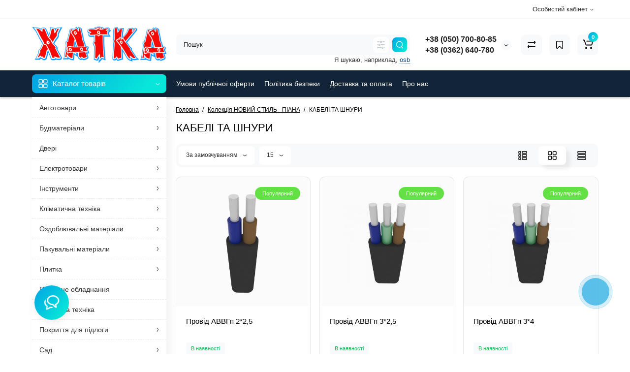

--- FILE ---
content_type: text/html; charset=utf-8
request_url: http://xatka.ua/index.php?route=product/category&path=226_275
body_size: 42617
content:
<!DOCTYPE html>
<html dir="ltr" lang="uk">
<head>
<meta charset="UTF-8" />
<meta name="viewport" content="width=device-width, initial-scale=1, maximum-scale=1, user-scalable=0">
<meta http-equiv="X-UA-Compatible" content="IE=edge">
<title>КАБЕЛІ ТА ШНУРИ</title>
<base href="http://xatka.ua/" />
<meta property="og:title" content="КАБЕЛІ ТА ШНУРИ" />
<meta property="og:type" content="website" />
<meta property="og:url" content="https://xatka.ua/index.php?route=product/category&amp;path=226_275" />
<meta property="og:image" content="http://xatka.ua/image/catalog/logo_xatka_site.png" />
<meta property="og:site_name" content="ХАТКА - матеріали для будівництва" />
<link href="http://xatka.ua/index.php?route=product/category&amp;path=275" rel="canonical" />
<link href="http://xatka.ua/index.php?route=product/category&amp;path=275&amp;page=2" rel="next" />
<link href="http://xatka.ua/image/catalog/cart.png" rel="icon" />
<link rel="preload" href="catalog/view/theme/cyberstore/stylesheet/fonts/open-sans-regular.woff2" as="font" type="font/woff2" crossorigin="anonymous">
<link rel="preload" href="catalog/view/theme/cyberstore/stylesheet/fonts/open-sans-medium.woff2" as="font" type="font/woff2" crossorigin="anonymous">
<link rel="preload" href="catalog/view/theme/cyberstore/font-awesome/fonts/fontawesome-webfont.woff2?v=4.7.0" as="font" type="font/woff2" crossorigin="anonymous">
<link rel="stylesheet" href="http://xatka.ua/ns-cache/min_4c50df0f4d6bbab151602bd0bdd46a13.css?cs2v=1.6"/>

<style>.content-box-cs {padding-left:0px;padding-right:0px;}</style>
<style>
#cart:hover .dropdown-menu{display:block; }
</style>
			<style>header {background-color: #FFFFFF;}</style>
	<script>
if (localStorage.getItem('display') === null) {
localStorage.setItem('display', 'grid');
}
</script>
<style>
@media (min-width: 1500px){
	#grid-view4.btn-view {display: block;}
	.container{width:1470px;}
	header .col-md-3.logo-top {width:20%;}
	.h-type-1 .phone-box.col-lg-2 {width: 20.66666667%;}
	.h-type-1 .dop-menu-box {width: 80%;}
	.phone-box.col-lg-push-5 {left: 42.66666667%;}
	.col-md-3.menu-box {width:20%;}
	.breadcrumb.col-lg-offset-3, .breadcrumb.col-md-offset-3 {margin-left: 20.4%;}
	.container .sw-80 {width: 80%;}
	.container .sw-20 {width: 20%;}
	#content.col-md-9 {width: 80%;}
	#column-left.col-md-3,#column-right.col-md-3{ width:20%;}
	.box-search.col-lg-pull-2 {right: 24.66666667%;}
	#menu #menu-list .box-col-3 {width: calc(1450px - 100%);}
	}
</style>
<style>
@media (max-width: 768px) {
.product-thumb .actions div.cart .btn span.text-cart-add {display:none;}
.product-thumb .actions div.cart .btn i.fa-lock {width:18px;}
}
.sticker-ns.popular{background: #63E043;}	.sticker-ns.popular{color:#FFFFFF; }.sticker-ns.special { color:#FFFFFF; }.sticker-ns.special { background: #FF4F2B;}.sticker-ns.bestseller { color:#FFFFFF; }.sticker-ns.bestseller { background: #FFDD36;}.sticker-ns.newproduct{ color:#FFFFFF; }.sticker-ns.newproduct{ background: #8E8AFF;}@media (min-width: 992px) {
.product-thumb .caption .pq-box {
	margin-bottom: 15px;
}
.product-thumb .caption {
	transform: translateY(55px);
	margin-top: -55px;
	transition:all ease-in-out 0.2s;
}
.product-thumb:hover > .caption {
	background:rgba(255,255,255,0.85);
	transform: translateY(0px);
}
.row_items .product-thumb .caption {
	margin-top:0px;
	transform: unset;
}
.row_items .product-thumb:hover .caption {
	transform: unset;
}
.product-list .product-thumb .caption {
	transform: unset;
	margin-top:0px;
}
.row_items .product-thumb .caption .pq-box,
.product-list .product-thumb .caption .pq-box {
	margin-bottom: auto;
}
.category-page .product-price .product-thumb .caption {
	transform: unset;
	margin-top:0px;
}
.category-page .product-price .product-thumb:hover .caption {
	margin-top:0px;
	padding-bottom:0px !important;
	transform: unset;
}
.product-list .product-thumb:hover .caption {
	transform: unset;
	margin-top:0px;
}
.product-thumb:hover .quickview{
	top:-45px;
}
}
.product-thumb .product-name {text-align:left;}.product-thumb .product-model {text-align:left;}.actions div.cart {margin-right: 0px;} .product-thumb .actions {flex-direction: row-reverse;}.container-module .title-module, .container-module-productany .title-module, .categorywall-container .title-module{text-align:center;}
.container-module .title-module span, .container-module-productany .title-module span, .categorywall-container .title-module span {padding-right:0px;}
.container-module .title-module:after, .container-module-productany .title-module:after, .categorywall-container .title-module:after {left: calc(50% - 75px);width: 150px;}
.product-thumb .image a:after {
	content: '';
	position: absolute;
	top: 0px;
	left: 0px;
	height: 100%;
	width: 100%;
	background-color: rgba(0,26,52,.015);
}
#column-right .container-module .product-thumb .image a:after, #column-left .container-module .product-thumb .image a:after, .position-no-owl .container-module .product-thumb .image a:after {
	background-color: transparent;
}
</style>
<script>
function init(elem, options){
elem.addClass('countdownHolder');
$.each(['Days','Hours','Minutes','Sec'],function(i){
var clas;
if (this=='Days') {clas="Днів";}
if (this=='Hours') {clas="Годин";}
if (this=='Minutes') {clas="хвилин";}
if (this=='Sec') {clas="сек";}
out_timer = "";
out_timer += '<span class="count'+this+'">';
out_timer += '<span class="num-time">';
out_timer += '<span class="position"><span class="digit static">0</span></span>';
out_timer += '<span class="position"><span class="digit static">0</span></span>';
out_timer += '</span>';
out_timer += '<span class="time_productany">'+clas+'</span>';
out_timer += '</span>';
$(out_timer).appendTo(elem);
});
}
var button_shopping = "Продовжити покупки";
var button_checkout = "Оформлення замовлення";
var link_checkout = "https://xatka.ua/index.php?route=checkout/onepcheckout";
var link_onepcheckout = "https://xatka.ua/index.php?route=checkout/onepcheckout";
var text_showmore = 'Показати ще';
var color_schem = '15';
var loading_masked_img = '<img src="catalog/view/theme/cyberstore/image/ring-alt-1.svg" />';
</script>
<script src="http://xatka.ua/ns-cache/min_26cf641b6530bd3f900400d39837a07a.js?cs2v=1.6"></script>

<style>.htop-b-pc img {margin:0 auto;}</style></head>
<body class="">
<p id="back-top"><a rel="nofollow" class="btn btn-scroll-top" href="#top"><svg xmlns="http://www.w3.org/2000/svg" width="17" height="10" fill="none" viewBox="0 0 17 10"><path fill="#000" fill-rule="evenodd" d="M9.016 3.553a1.003 1.003 0 00-1.481.01L2.793 8.668a1.003 1.003 0 01-1.482.009A1.167 1.167 0 011.303 7.1l4.742-5.106c1.22-1.315 3.21-1.327 4.444-.027l4.867 5.124c.411.434.415 1.14.008 1.578a1.003 1.003 0 01-1.482.009L9.016 3.553z" clip-rule="evenodd"></path></svg></a></p>
<nav id="top" class="visible-md visible-lg">
  <div class="container">
  	<div class="pull-right">
				<div class="pull-right btn-group box-account">
				<button data-toggle="dropdown" type="button" class="dropdown-toggle btn btn-link">
								<span class="hidden-xs hidden-sm">Особистий кабінет</span></span><svg xmlns="http://www.w3.org/2000/svg" width="7" height="4" fill="none" viewBox="0 0 7 4"><path stroke="#000" stroke-linecap="round" d="M6 1.1L4.15 2.597a1 1 0 01-1.25.007L1 1.1"/></svg>
								</button>
			<ul class="dropdown-menu dropdown-menu-right cs-dropdown">
								<li><a rel="nofollow" href="https://xatka.ua/index.php?route=account/register">Реєстрація</a></li>
				<li><a rel="nofollow" href="javascript:void(0)" id="login-popup" data-load-url="index.php?route=common/login_modal">Авторизація</a></li>
							</ul>
		</div>
				<div class="pull-right box-currency"></div>
		<div class="pull-right box-language"></div>
  </div>
  </div>
</nav>
<header class="h-type-1  pad-top">
  <div class="container h-box">
    <div class="row-flex vertical-align">
		<div class="col-xs-6 col-sm-6 col-md-3 logo-top">
			<div class="m-fix-btn">
				<svg width="17" height="17" viewBox="0 0 17 17" fill="none" xmlns="http://www.w3.org/2000/svg">
				<path fill-rule="evenodd" clip-rule="evenodd" d="M8 2C8 0.89543 7.10457 0 6 0H2C0.89543 0 0 0.89543 0 2V6C0 7.10457 0.89543 8 2 8H6C7.10457 8 8 7.10457 8 6V2ZM2 1.5H6L6.08988 1.50806C6.32312 1.55039 6.5 1.75454 6.5 2V6L6.49194 6.08988C6.44961 6.32312 6.24546 6.5 6 6.5H2L1.91012 6.49194C1.67688 6.44961 1.5 6.24546 1.5 6V2L1.50806 1.91012C1.55039 1.67688 1.75454 1.5 2 1.5Z" fill="black"/>
				<path fill-rule="evenodd" clip-rule="evenodd" d="M17 2C17 0.89543 16.1046 0 15 0H11C9.89543 0 9 0.89543 9 2V6C9 7.10457 9.89543 8 11 8H15C16.1046 8 17 7.10457 17 6V2ZM11 1.5H15L15.0899 1.50806C15.3231 1.55039 15.5 1.75454 15.5 2V6L15.4919 6.08988C15.4496 6.32312 15.2455 6.5 15 6.5H11L10.9101 6.49194C10.6769 6.44961 10.5 6.24546 10.5 6V2L10.5081 1.91012C10.5504 1.67688 10.7545 1.5 11 1.5Z" fill="black"/>
				<path fill-rule="evenodd" clip-rule="evenodd" d="M17 11C17 9.89543 16.1046 9 15 9H11C9.89543 9 9 9.89543 9 11V15C9 16.1046 9.89543 17 11 17H15C16.1046 17 17 16.1046 17 15V11ZM11 10.5H15L15.0899 10.5081C15.3231 10.5504 15.5 10.7545 15.5 11V15L15.4919 15.0899C15.4496 15.3231 15.2455 15.5 15 15.5H11L10.9101 15.4919C10.6769 15.4496 10.5 15.2455 10.5 15V11L10.5081 10.9101C10.5504 10.6769 10.7545 10.5 11 10.5Z" fill="black"/>
				<path fill-rule="evenodd" clip-rule="evenodd" d="M8 11C8 9.89543 7.10457 9 6 9H2C0.89543 9 0 9.89543 0 11V15C0 16.1046 0.89543 17 2 17H6C7.10457 17 8 16.1046 8 15V11ZM2 10.5H6L6.08988 10.5081C6.32312 10.5504 6.5 10.7545 6.5 11V15L6.49194 15.0899C6.44961 15.3231 6.24546 15.5 6 15.5H2L1.91012 15.4919C1.67688 15.4496 1.5 15.2455 1.5 15V11L1.50806 10.9101C1.55039 10.6769 1.75454 10.5 2 10.5Z" fill="black"/>
				</svg>
			</div>
			<div id="logo">
											  <a href="http://xatka.ua/index.php?route=common/home"><img  src="http://xatka.ua/image/catalog/logo_xatka_site.png" title="ХАТКА - матеріали для будівництва" alt="ХАТКА - матеріали для будівництва" class="img-responsive" /></a>
							  			</div>
		</div>
																								    	     		     		     		     		     		    
		<div class="phone-box col-md-3 col-xs-6 col-sm-8 col-md-6 push-right f-order-3 col-sm-6 text-xs-right text-sm-right">
			<div id="phone" class="has_drop_list">
				<div class="contact-header">
					<span class="hidden-xs header-tel-bicon">
											</span>
					<div class="dropdown-toggle">
													<div class="additional-tel dth">
															<a href="tel:+380507008085" target="_blank">
																 +38 (050) 700-80-85</a>
														</div>
													<div class="additional-tel dth">
															<a href="tel:+380362640780" target="_blank">
																 +38 (0362) 640-780</a>
														</div>
																			<span class="drop-icon-info">
							<svg xmlns="http://www.w3.org/2000/svg" width="9" height="4" fill="none" viewBox="0 0 9 4"><path stroke="#000" stroke-linecap="round" d="M8 .8L5.118 2.882a1 1 0 01-1.162.006L1 .8"/></svg>
						</span>
											</div>
										<ul class="dropdown-menu cs-dropdown drop-contacts">
																											<li>
																	<a target="_blank" href="mailto:im@xatka.ua">
																				<div class="icon-image"><i class="fa fa-envelope-o"></i></div>
																				im@xatka.ua
									</a>
																	</li>
															<li>
																		<div>
																					м. Рівне, вул. Біла 16д
										</div>
																	</li>
																		</ul>
														</div>
			</div>
		</div>
						<div class="box-search swdm-0 hidden-sm hidden-xs col-xs-12 col-sm-12 col-md-4 col-lg-5 flex-1  f-order-2 search-top"><div id="searchtop">
<div id="search" class="input-group pt20">
<input type="text" name="search" value="" placeholder="Пошук" class="form-control input-lg search-autocomplete" />
<div class="input-group-btn categories">
		<button id="change_category" type="button" data-placement="left" title="Всюди" class="btn btn-search-select dropdown-toggle" data-toggle="dropdown">
					<svg xmlns="http://www.w3.org/2000/svg" width="16" height="16" fill="none" viewBox="0 0 16 16"><path fill="#B2BBC5" fill-rule="evenodd" d="M15.75 2a.75.75 0 01-.75.75h-3.5a.75.75 0 110-1.5H15a.75.75 0 01.75.75zm0 6a.75.75 0 01-.75.75H8.5a.75.75 0 010-1.5H15a.75.75 0 01.75.75zm0 6a.75.75 0 01-.75.75h-.5a.75.75 0 110-1.5h.5a.75.75 0 01.75.75zm-7.5 0a.75.75 0 01-.75.75H1a.75.75 0 110-1.5h6.5a.75.75 0 01.75.75zm-3-12a.75.75 0 01-.75.75H1a.75.75 0 010-1.5h3.5a.75.75 0 01.75.75zm-3 6a.75.75 0 01-.75.75H1a.75.75 0 010-1.5h.5a.75.75 0 01.75.75zm5-6a.75.75 0 101.5 0 .75.75 0 00-1.5 0zM6 2a2 2 0 104 0 2 2 0 00-4 0zM4.25 8a.75.75 0 101.5 0 .75.75 0 00-1.5 0zM3 8a2 2 0 104 0 2 2 0 00-4 0zm7.25 6a.75.75 0 101.5 0 .75.75 0 00-1.5 0zM9 14a2 2 0 104 0 2 2 0 00-4 0z" clip-rule="evenodd"/></svg>
		</button>
			<ul class="dropdown-menu cs-dropdown">
			<li class="sel-cat-search"><a href="#" onclick="return false;" data-idsearch="0">Всюди</a></li>
						<li><a href="#" onclick="return false;" data-idsearch="179">Автотовари</a></li>
						<li><a href="#" onclick="return false;" data-idsearch="59">Будматеріали</a></li>
						<li><a href="#" onclick="return false;" data-idsearch="205">Двері</a></li>
						<li><a href="#" onclick="return false;" data-idsearch="265">Електротовари</a></li>
						<li><a href="#" onclick="return false;" data-idsearch="577">Інструменти</a></li>
						<li><a href="#" onclick="return false;" data-idsearch="325">Кліматична техніка</a></li>
						<li><a href="#" onclick="return false;" data-idsearch="331">Оздоблювальні матеріали</a></li>
						<li><a href="#" onclick="return false;" data-idsearch="385">Пакувальні матеріали</a></li>
						<li><a href="#" onclick="return false;" data-idsearch="392">Плитка</a></li>
						<li><a href="#" onclick="return false;" data-idsearch="431">Побутова техніка</a></li>
						<li><a href="#" onclick="return false;" data-idsearch="432">Пожежне обладнання</a></li>
						<li><a href="#" onclick="return false;" data-idsearch="433">Покриття для підлоги</a></li>
						<li><a href="#" onclick="return false;" data-idsearch="445">Сад</a></li>
						<li><a href="#" onclick="return false;" data-idsearch="447">Сантехніка</a></li>
					</ul>
		<input id="selected_category" type="hidden" name="category_id" value="0" />
	</div>
	 	<span class="input-group-btn button_search ">
		<button type="button" class="btn btn-search">
			<svg class="icon-search" xmlns="http://www.w3.org/2000/svg" width="15" height="16" fill="none" viewBox="0 0 15 16">
				<path fill="#fff" fill-rule="evenodd" d="M14.177 7.176A6.588 6.588 0 101 7.176a6.588 6.588 0 0013.177 0zm-11.942 0a5.353 5.353 0 1110.706 0 5.353 5.353 0 01-10.706 0z" clip-rule="evenodd"/>
				<path fill="#fff" d="M11.156 11.517a.618.618 0 01.805-.053l.069.06 2.587 2.631a.618.618 0 01-.812.927l-.07-.06-2.586-2.632a.618.618 0 01.007-.873z"/>
			</svg>
		</button>
	</span>
</div>
<div id="search_word" class="hidden-xs hidden-sm">Я шукаю, наприклад, <a> osb</a></div>
</div>
<script>
$(document).ready(function() {
	var category_id_page = $('#content select[name=\'category_id\']').find("option:selected").attr("value");
	var category_id_html = $('#content select[name=\'category_id\']').find("option:selected").html();

	$("#selected_category").val(category_id_page);
	$("#category_now").val(category_id_page);
	$('.btn-search-select').prop('title', category_id_html);
	$('.select-category').find('.filter-option').html(category_id_html)
	});
$('#search a').click(function(){
	$("#selected_category").val($(this).attr('data-idsearch'));
	$('.category-name').html($(this).html());
	$('#search .categories .dropdown-menu li').removeClass('sel-cat-search');
	$(this).parent().addClass('sel-cat-search');
});
</script>
 <script>
$(document).on('click', '#search input[name="search"]', function () {
	$('#search input[name="search"]').autocompleteSerach({source:getAjaxLiveSearch});
});
</script>
</div>						<div class="box-cart hidden-xs hidden-sm col-xs-6 col-sm-4 col-md-2 col-lg-2">
							<div class="compare-h">
					<a rel="nofollow" class="btn btn-compare-h" href="http://xatka.ua/index.php?route=product/compare"  id="compare-total" title="Порівняння товарів (0)">
					<svg xmlns="http://www.w3.org/2000/svg" width="18" height="18" fill="none" viewBox="0 0 18 18">
						<path fill="#000" d="M2.864 13.425c-.414 0-.75-.289-.75-.703 0-.38.282-.74.648-.79l.102-.007h13a.75.75 0 01.102 1.493l-.102.007h-13z"/>
						<path fill="#000" d="M3.857 15.525a.75.75 0 01-.975.083l-.085-.072-1.561-1.528a1.75 1.75 0 01-.23-2.224l.093-.127 1.363-1.685a.75.75 0 011.23.852l-.064.091L2.266 12.6a.25.25 0 00-.02.287l.04.05 1.56 1.527a.75.75 0 01.011 1.06zM15.055 3.44a.75.75 0 01.101 1.493l-.101.007h-13a.75.75 0 01-.102-1.493l.102-.007h13z"/>
						<path fill="#000" d="M14.062 1.363a.75.75 0 01.975-.083l.085.072 1.561 1.528a1.75 1.75 0 01.23 2.224l-.093.127-1.363 1.684a.75.75 0 01-1.23-.851l.064-.092 1.362-1.685a.25.25 0 00.02-.286l-.039-.05-1.561-1.527a.75.75 0 01-.011-1.06z"/>
					</svg>
					</a>
				</div>
									<div class="wishlist-h">
				<a rel="nofollow" class="btn btn-wishlist-h" href="https://xatka.ua/index.php?route=account/wishlist" id="wishlist-total" title="Закладки (0)">
				<svg xmlns="http://www.w3.org/2000/svg" width="16" height="18" fill="none" viewBox="0 0 16 18">
				  <path fill="#000" fill-rule="evenodd" d="M15 2.955a2 2 0 00-2-2H3a2 2 0 00-2 2v12.182a2 2 0 003.43 1.398l2.855-2.921.111-.099a1 1 0 011.32.099l2.854 2.92A2 2 0 0015 15.138V2.955zm-12-.5h10l.09.008a.5.5 0 01.41.492v12.182l-.008.09a.5.5 0 01-.85.26l-2.854-2.922-.13-.123a2.5 2.5 0 00-3.405.082l-2.895 2.963-.069.058a.5.5 0 01-.789-.408V2.955l.008-.09A.5.5 0 013 2.455z" clip-rule="evenodd"/>
				</svg>
				</a>
			</div>
					<div class="shopping-cart type_cart">
<div id="cart" class="btn-group btn-block">
  <button type="button" data-toggle="dropdown" class="btn btn-block dropdown-toggle">
		<svg class="shop-bag" width="21" height="19" viewBox="0 0 21 19" fill="none" xmlns="http://www.w3.org/2000/svg">
  <path fill-rule="evenodd" clip-rule="evenodd" d="M0.0996094 1.0001C0.0996094 0.503041 0.502553 0.100098 0.999609 0.100098H2.3909C3.19834 0.100098 3.91761 0.610433 4.18428 1.3726M4.18428 1.3726L7.21456 10.0331C7.21456 10.0331 7.21455 10.0331 7.21456 10.0331C7.2286 10.0732 7.26646 10.1001 7.30896 10.1001H17.5827C17.6303 10.1001 17.6712 10.0667 17.6807 10.0201L18.8727 4.18431C18.8727 4.1843 18.8727 4.18432 18.8727 4.18431C18.8853 4.12232 18.838 4.06427 18.7747 4.06427H8.17454C7.67748 4.06427 7.27454 3.66132 7.27454 3.16427C7.27454 2.66721 7.67748 2.26427 8.17454 2.26427H18.7747C19.9768 2.26427 20.8768 3.36663 20.6363 4.54447L19.4443 10.3803C19.2636 11.2649 18.4855 11.9001 17.5827 11.9001H7.30896C6.50153 11.9001 5.78227 11.3898 5.51558 10.6277L2.48528 1.96707C2.47125 1.92697 2.43339 1.9001 2.3909 1.9001H0.999609C0.502553 1.9001 0.0996094 1.49715 0.0996094 1.0001" fill="white"/>
  <path d="M7 19C8.10457 19 9 18.1046 9 17C9 15.8954 8.10457 15 7 15C5.89543 15 5 15.8954 5 17C5 18.1046 5.89543 19 7 19Z" fill="white"/>
  <path d="M17 19C18.1046 19 19 18.1046 19 17C19 15.8954 18.1046 15 17 15C15.8954 15 15 15.8954 15 17C15 18.1046 15.8954 19 17 19Z" fill="white"/>
  </svg>
	    <span class="cart-total"><span class="products"><b>0</b> <span class="text_product">Товарів,</span></span><span class="prices">на <b>0.00грн.</b></span></span>
  </button>
  <ul class="dropdown-menu pull-right"  >
        <li>
      <p class="text-center">Ваш кошик порожній :(</p>
    </li>
      </ul>
</div>
</div>

		</div>
			</div>
  </div>
</header>
	<div class="menu-header-box full-mw h-type-1 hide-box-menu">
		<div class="container hide-box-menu">
			<div class="row h-type-2-sb">
						<div class="col-sm-12 col-md-3 menu-box hidden-xs hidden-sm">
						<nav id="menu" class="btn-group btn-block">
				<button type="button" class="btn btn-menu btn-block dropdown-toggle hidden-md hidden-lg" onclick="open_mob_menu_left()">
					<svg xmlns="http://www.w3.org/2000/svg" width="19" height="20" fill="none" viewBox="0 0 19 20">
						<path fill="#fff" fill-rule="evenodd" d="M8.97 3.118C8.97 1.948 8.023 1 6.854 1H2.618C1.448 1 .5 1.948.5 3.118v4.235c0 1.17.948 2.118 2.118 2.118h4.235c1.17 0 2.118-.949 2.118-2.118V3.118zm-6.352-.53h4.235l.095.009a.53.53 0 01.434.52v4.236l-.008.095a.53.53 0 01-.521.434H2.618l-.096-.008a.53.53 0 01-.434-.521V3.118l.009-.096a.53.53 0 01.52-.434zM18.5 3.118C18.5 1.948 17.552 1 16.382 1h-4.235c-1.17 0-2.118.948-2.118 2.118v4.235c0 1.17.948 2.118 2.118 2.118h4.235c1.17 0 2.118-.949 2.118-2.118V3.118zm-6.353-.53h4.235l.095.009a.53.53 0 01.435.52v4.236l-.009.095a.53.53 0 01-.52.434h-4.236l-.095-.008a.53.53 0 01-.434-.521V3.118l.008-.096a.53.53 0 01.521-.434zM18.5 12.647c0-1.17-.948-2.118-2.118-2.118h-4.235c-1.17 0-2.118.948-2.118 2.118v4.235c0 1.17.948 2.118 2.118 2.118h4.235c1.17 0 2.118-.948 2.118-2.118v-4.235zm-6.353-.53h4.235l.095.01a.53.53 0 01.435.52v4.235l-.009.095a.53.53 0 01-.52.435h-4.236l-.095-.009a.53.53 0 01-.434-.52v-4.236l.008-.095a.53.53 0 01.521-.434zM8.97 12.647c0-1.17-.948-2.118-2.117-2.118H2.618c-1.17 0-2.118.948-2.118 2.118v4.235C.5 18.052 1.448 19 2.618 19h4.235c1.17 0 2.118-.948 2.118-2.118v-4.235zm-6.352-.53h4.235l.095.01a.53.53 0 01.434.52v4.235l-.008.095a.53.53 0 01-.521.435H2.618l-.096-.009a.53.53 0 01-.434-.52v-4.236l.009-.095a.53.53 0 01.52-.434z" clip-rule="evenodd"/>
					</svg>
					<span class="text-category hidden-xs hidden-sm">Каталог товарів</span>
				</button>
				<button type="button" class="btn btn-menu btn-block dropdown-toggle hidden-xs hidden-sm" data-toggle="dropdown">
					<svg class="menu-icon" xmlns="http://www.w3.org/2000/svg" width="19" height="20" fill="none" viewBox="0 0 19 20">
						<path fill="#fff" fill-rule="evenodd" d="M8.97 3.118C8.97 1.948 8.023 1 6.854 1H2.618C1.448 1 .5 1.948.5 3.118v4.235c0 1.17.948 2.118 2.118 2.118h4.235c1.17 0 2.118-.949 2.118-2.118V3.118zm-6.352-.53h4.235l.095.009a.53.53 0 01.434.52v4.236l-.008.095a.53.53 0 01-.521.434H2.618l-.096-.008a.53.53 0 01-.434-.521V3.118l.009-.096a.53.53 0 01.52-.434zM18.5 3.118C18.5 1.948 17.552 1 16.382 1h-4.235c-1.17 0-2.118.948-2.118 2.118v4.235c0 1.17.948 2.118 2.118 2.118h4.235c1.17 0 2.118-.949 2.118-2.118V3.118zm-6.353-.53h4.235l.095.009a.53.53 0 01.435.52v4.236l-.009.095a.53.53 0 01-.52.434h-4.236l-.095-.008a.53.53 0 01-.434-.521V3.118l.008-.096a.53.53 0 01.521-.434zM18.5 12.647c0-1.17-.948-2.118-2.118-2.118h-4.235c-1.17 0-2.118.948-2.118 2.118v4.235c0 1.17.948 2.118 2.118 2.118h4.235c1.17 0 2.118-.948 2.118-2.118v-4.235zm-6.353-.53h4.235l.095.01a.53.53 0 01.435.52v4.235l-.009.095a.53.53 0 01-.52.435h-4.236l-.095-.009a.53.53 0 01-.434-.52v-4.236l.008-.095a.53.53 0 01.521-.434zM8.97 12.647c0-1.17-.948-2.118-2.117-2.118H2.618c-1.17 0-2.118.948-2.118 2.118v4.235C.5 18.052 1.448 19 2.618 19h4.235c1.17 0 2.118-.948 2.118-2.118v-4.235zm-6.352-.53h4.235l.095.01a.53.53 0 01.434.52v4.235l-.008.095a.53.53 0 01-.521.435H2.618l-.096-.009a.53.53 0 01-.434-.52v-4.236l.009-.095a.53.53 0 01.52-.434z" clip-rule="evenodd"/>
					</svg>
					<span class="text-category">Каталог товарів</span>
					<svg class="menu-icon-arrow" xmlns="http://www.w3.org/2000/svg" width="9" height="4" fill="none" viewBox="0 0 9 4"><path stroke="#fff" stroke-linecap="round" d="M8 .8L5.118 2.882a1 1 0 01-1.162.006L1 .8"/></svg>
				</button>
				<div class="menu-list-dropdown">
				<ul id="menu-list">
																		<li class="dropdown ">
							<span class="toggle-child">
								<i class="fa fa-plus plus"></i>
								<i class="fa fa-minus minus"></i>
							</span>
								<a href="index.php?route=product/category&amp;path=179"  class="parent-link dropdown-img">
																											<div class="item-name">Автотовари</div>
									<div class="item-dop-info"></div>
																		<svg class="arrow" xmlns="http://www.w3.org/2000/svg" width="5" height="10" fill="none" viewBox="0 0 5 10"><path stroke="#000" stroke-linecap="round" d="M1.3 1.5l2.082 2.882a1 1 0 01.006 1.162L1.3 8.5"/></svg>
								</a>
																								  <div class="ns-dd dropdown-menu-simple nsmenu-type-category-simple">
										<ul class="list-unstyled nsmenu-haschild">
																						<li >
												<a href="http://xatka.ua/index.php?route=product/category&amp;path=179_184">АВТОАКСЕСУАРИ</a>
																							</li>
																						<li >
												<a href="http://xatka.ua/index.php?route=product/category&amp;path=179_193">АВТОКОМПРЕСОРИ</a>
																							</li>
																						<li >
												<a href="http://xatka.ua/index.php?route=product/category&amp;path=179_180">Ареометри</a>
																							</li>
																						<li >
												<a href="http://xatka.ua/index.php?route=product/category&amp;path=179_185">Догляд за салоном і кузовом</a>
																							</li>
																						<li  class="nsmenu-issubchild">
												<a href="http://xatka.ua/index.php?route=product/category&amp;path=179_201"><svg class="arrow" xmlns="http://www.w3.org/2000/svg" width="5" height="10" fill="none" viewBox="0 0 5 10"><path stroke="#000" stroke-linecap="round" d="M1.3 1.5l2.082 2.882a1 1 0 01.006 1.162L1.3 8.5"/></svg>ДОМКРАТИ</a>
																								<div class="nsmenu-ischild-simple nsmenu-ischild">
												<ul class="list-unstyled">
																																										<li class="">
																<a href="http://xatka.ua/index.php?route=product/category&amp;path=179_201_202">																ДОМКРАТИ РОМБОПОДІБНІ
																</a>
																															</li>
																																																								<li class="">
																<a href="http://xatka.ua/index.php?route=product/category&amp;path=179_201_203">																ДОМКРАТИ ГІДРАВЛІЧНІ ПЛЯШКОВІ
																</a>
																															</li>
																																																								<li class="">
																<a href="http://xatka.ua/index.php?route=product/category&amp;path=179_201_204">																ДОМКРАТИ ГІДРАВЛІЧНІ ПІДКАТНІ
																</a>
																															</li>
																																							</ul>
												</div>
																							</li>
																						<li >
												<a href="http://xatka.ua/index.php?route=product/category&amp;path=179_187">ДРОТИ СТАРТОВІ</a>
																							</li>
																						<li >
												<a href="http://xatka.ua/index.php?route=product/category&amp;path=179_186">ЗАРЯДНІ ПРИСТРОЇ</a>
																							</li>
																						<li >
												<a href="http://xatka.ua/index.php?route=product/category&amp;path=179_183">ЗЙОМНИК</a>
																							</li>
																						<li >
												<a href="http://xatka.ua/index.php?route=product/category&amp;path=179_191">КАНІСТРА ДЛЯ ПАЛИВА</a>
																							</li>
																						<li >
												<a href="http://xatka.ua/index.php?route=product/category&amp;path=179_192">ЛЕБІДКИ</a>
																							</li>
																						<li  class="nsmenu-issubchild">
												<a href="http://xatka.ua/index.php?route=product/category&amp;path=179_194"><svg class="arrow" xmlns="http://www.w3.org/2000/svg" width="5" height="10" fill="none" viewBox="0 0 5 10"><path stroke="#000" stroke-linecap="round" d="M1.3 1.5l2.082 2.882a1 1 0 01.006 1.162L1.3 8.5"/></svg>Масла і технічні рідини</a>
																								<div class="nsmenu-ischild-simple nsmenu-ischild">
												<ul class="list-unstyled">
																																										<li class="">
																<a href="http://xatka.ua/index.php?route=product/category&amp;path=179_194_195">																Дистильована вода
																</a>
																															</li>
																																																								<li class="">
																<a href="http://xatka.ua/index.php?route=product/category&amp;path=179_194_196">																Антифриз
																</a>
																															</li>
																																																								<li class="">
																<a href="http://xatka.ua/index.php?route=product/category&amp;path=179_194_197">																Електроліти
																</a>
																															</li>
																																																								<li class="">
																<a href="http://xatka.ua/index.php?route=product/category&amp;path=179_194_198">																Гальмівні рідини
																</a>
																															</li>
																																																								<li class="">
																<a href="http://xatka.ua/index.php?route=product/category&amp;path=179_194_199">																Змазки автомобільні
																</a>
																															</li>
																																																								<li class="">
																<a href="http://xatka.ua/index.php?route=product/category&amp;path=179_194_200">																Омивачі скла
																</a>
																															</li>
																																							</ul>
												</div>
																							</li>
																						<li >
												<a href="http://xatka.ua/index.php?route=product/category&amp;path=179_182">НАСОС НОЖНИЙ/РУЧНИЙ</a>
																							</li>
																						<li >
												<a href="http://xatka.ua/index.php?route=product/category&amp;path=179_181">Пасти та очищувачі рук</a>
																							</li>
																						<li >
												<a href="http://xatka.ua/index.php?route=product/category&amp;path=179_190">СТЯЖНІ РЕМНІ</a>
																							</li>
																						<li >
												<a href="http://xatka.ua/index.php?route=product/category&amp;path=179_188">ТРОСИ БУКСИРУВАЛЬНІ</a>
																							</li>
																						<li >
												<a href="http://xatka.ua/index.php?route=product/category&amp;path=179_189">ЩІТКИ АВТОМОБІЛЬНІ</a>
																							</li>
																					</ul>
									</div>
																		
																		
																		
									
									
									
																</li>
																								<li class="dropdown ">
							<span class="toggle-child">
								<i class="fa fa-plus plus"></i>
								<i class="fa fa-minus minus"></i>
							</span>
								<a href="index.php?route=product/category&amp;path=59"  class="parent-link dropdown-img">
																											<div class="item-name">Будматеріали</div>
									<div class="item-dop-info"></div>
																		<svg class="arrow" xmlns="http://www.w3.org/2000/svg" width="5" height="10" fill="none" viewBox="0 0 5 10"><path stroke="#000" stroke-linecap="round" d="M1.3 1.5l2.082 2.882a1 1 0 01.006 1.162L1.3 8.5"/></svg>
								</a>
																								  <div class="ns-dd dropdown-menu-simple nsmenu-type-category-simple">
										<ul class="list-unstyled nsmenu-haschild">
																						<li  class="nsmenu-issubchild">
												<a href="http://xatka.ua/index.php?route=product/category&amp;path=59_156"><svg class="arrow" xmlns="http://www.w3.org/2000/svg" width="5" height="10" fill="none" viewBox="0 0 5 10"><path stroke="#000" stroke-linecap="round" d="M1.3 1.5l2.082 2.882a1 1 0 01.006 1.162L1.3 8.5"/></svg>Бетонні вироби</a>
																								<div class="nsmenu-ischild-simple nsmenu-ischild">
												<ul class="list-unstyled">
																																										<li class="">
																<a href="http://xatka.ua/index.php?route=product/category&amp;path=59_156_157">																Блоки стінові
																</a>
																															</li>
																																							</ul>
												</div>
																							</li>
																						<li  class="nsmenu-issubchild">
												<a href="http://xatka.ua/index.php?route=product/category&amp;path=59_109"><svg class="arrow" xmlns="http://www.w3.org/2000/svg" width="5" height="10" fill="none" viewBox="0 0 5 10"><path stroke="#000" stroke-linecap="round" d="M1.3 1.5l2.082 2.882a1 1 0 01.006 1.162L1.3 8.5"/></svg>Будiвельнi сумiшi</a>
																								<div class="nsmenu-ischild-simple nsmenu-ischild">
												<ul class="list-unstyled">
																																										<li class="">
																<a href="http://xatka.ua/index.php?route=product/category&amp;path=59_109_110">																Гіпс
																</a>
																															</li>
																																																								<li class="">
																<a href="http://xatka.ua/index.php?route=product/category&amp;path=59_109_121">																Ремонтні суміші
																</a>
																															</li>
																																																								<li class="">
																<a href="http://xatka.ua/index.php?route=product/category&amp;path=59_109_120">																Фібра будівельна
																</a>
																															</li>
																																																								<li class="">
																<a href="http://xatka.ua/index.php?route=product/category&amp;path=59_109_119">																Самовирівнювальна підлога
																</a>
																															</li>
																																																								<li class="">
																<a href="http://xatka.ua/index.php?route=product/category&amp;path=59_109_118">																Гідроізоляція
																</a>
																															</li>
																																																								<li class="">
																<a href="http://xatka.ua/index.php?route=product/category&amp;path=59_109_117">																Кладочні суміші
																</a>
																															</li>
																																																								<li class="">
																<a href="http://xatka.ua/index.php?route=product/category&amp;path=59_109_116">																Стяжка для підлоги
																</a>
																															</li>
																																																								<li class="">
																<a href="http://xatka.ua/index.php?route=product/category&amp;path=59_109_115">																Вапно
																</a>
																															</li>
																																																								<li class="">
																<a href="http://xatka.ua/index.php?route=product/category&amp;path=59_109_114">																Декоративна штукатурка
																</a>
																															</li>
																																																								<li class="">
																<a href="http://xatka.ua/index.php?route=product/category&amp;path=59_109_113">																Штукатурка
																</a>
																															</li>
																																																								<li class="">
																<a href="http://xatka.ua/index.php?route=product/category&amp;path=59_109_112">																Шпаклівка
																</a>
																															</li>
																																																								<li class="">
																<a href="http://xatka.ua/index.php?route=product/category&amp;path=59_109_111">																Цемент
																</a>
																															</li>
																																																								<li class="">
																<a href="http://xatka.ua/index.php?route=product/category&amp;path=59_109_122">																Інші сумiшi
																</a>
																															</li>
																																							</ul>
												</div>
																							</li>
																						<li  class="nsmenu-issubchild">
												<a href="http://xatka.ua/index.php?route=product/category&amp;path=59_150"><svg class="arrow" xmlns="http://www.w3.org/2000/svg" width="5" height="10" fill="none" viewBox="0 0 5 10"><path stroke="#000" stroke-linecap="round" d="M1.3 1.5l2.082 2.882a1 1 0 01.006 1.162L1.3 8.5"/></svg>Будівельна сітка та плівка</a>
																								<div class="nsmenu-ischild-simple nsmenu-ischild">
												<ul class="list-unstyled">
																																										<li class="">
																<a href="http://xatka.ua/index.php?route=product/category&amp;path=59_150_151">																Сітка зварна
																</a>
																															</li>
																																																								<li class="">
																<a href="http://xatka.ua/index.php?route=product/category&amp;path=59_150_152">																Плівка поліетиленова
																</a>
																															</li>
																																																								<li class="">
																<a href="http://xatka.ua/index.php?route=product/category&amp;path=59_150_153">																Стрічки серпянка
																</a>
																															</li>
																																																								<li class="">
																<a href="http://xatka.ua/index.php?route=product/category&amp;path=59_150_154">																Склосітка
																</a>
																															</li>
																																																								<li class="">
																<a href="http://xatka.ua/index.php?route=product/category&amp;path=59_150_155">																Склохолст
																</a>
																															</li>
																																							</ul>
												</div>
																							</li>
																						<li  class="nsmenu-issubchild">
												<a href="http://xatka.ua/index.php?route=product/category&amp;path=59_123"><svg class="arrow" xmlns="http://www.w3.org/2000/svg" width="5" height="10" fill="none" viewBox="0 0 5 10"><path stroke="#000" stroke-linecap="round" d="M1.3 1.5l2.082 2.882a1 1 0 01.006 1.162L1.3 8.5"/></svg>Будівельна хімія</a>
																								<div class="nsmenu-ischild-simple nsmenu-ischild">
												<ul class="list-unstyled">
																																										<li class="">
																<a href="http://xatka.ua/index.php?route=product/category&amp;path=59_123_124">																Антисептик для мінеральних поверхонь
																</a>
																															</li>
																																																								<li class="">
																<a href="http://xatka.ua/index.php?route=product/category&amp;path=59_123_132">																Бетоноконтакт
																</a>
																															</li>
																																																								<li class="">
																<a href="http://xatka.ua/index.php?route=product/category&amp;path=59_123_131">																Епоксидна смола (епоксидка)
																</a>
																															</li>
																																																								<li class="">
																<a href="http://xatka.ua/index.php?route=product/category&amp;path=59_123_130">																Очистка та захист фасадів
																</a>
																															</li>
																																																								<li class="">
																<a href="http://xatka.ua/index.php?route=product/category&amp;path=59_123_129">																Рідке скло
																</a>
																															</li>
																																																								<li class="">
																<a href="http://xatka.ua/index.php?route=product/category&amp;path=59_123_128">																Грунтовка
																</a>
																															</li>
																																																								<li class="">
																<a href="http://xatka.ua/index.php?route=product/category&amp;path=59_123_127">																Мастика
																</a>
																															</li>
																																																								<li class="">
																<a href="http://xatka.ua/index.php?route=product/category&amp;path=59_123_126">																Піна монтажна
																</a>
																															</li>
																																																								<li class=" ischild_4level_simple">
																<a href="http://xatka.ua/index.php?route=product/category&amp;path=59_123_125"><svg class="arrow" xmlns="http://www.w3.org/2000/svg" width="5" height="10" fill="none" viewBox="0 0 5 10"><path stroke="#000" stroke-linecap="round" d="M1.3 1.5l2.082 2.882a1 1 0 01.006 1.162L1.3 8.5"/></svg>																Герметики
																</a>
																																<ul class="list-unstyled child_4level_simple">
																																			<li><a href="http://xatka.ua/index.php?route=product/category&amp;path=59_123_125_884">Ковбасний</a></li>
																																	</ul>
																															</li>
																																																								<li class="">
																<a href="http://xatka.ua/index.php?route=product/category&amp;path=59_123_133">																Добавки до бетону
																</a>
																															</li>
																																							</ul>
												</div>
																							</li>
																						<li  class="nsmenu-issubchild">
												<a href="http://xatka.ua/index.php?route=product/category&amp;path=59_60"><svg class="arrow" xmlns="http://www.w3.org/2000/svg" width="5" height="10" fill="none" viewBox="0 0 5 10"><path stroke="#000" stroke-linecap="round" d="M1.3 1.5l2.082 2.882a1 1 0 01.006 1.162L1.3 8.5"/></svg>Кріплення</a>
																								<div class="nsmenu-ischild-simple nsmenu-ischild">
												<ul class="list-unstyled">
																																										<li class=" ischild_4level_simple">
																<a href="http://xatka.ua/index.php?route=product/category&amp;path=59_60_61"><svg class="arrow" xmlns="http://www.w3.org/2000/svg" width="5" height="10" fill="none" viewBox="0 0 5 10"><path stroke="#000" stroke-linecap="round" d="M1.3 1.5l2.082 2.882a1 1 0 01.006 1.162L1.3 8.5"/></svg>																АНКЕРА
																</a>
																																<ul class="list-unstyled child_4level_simple">
																																			<li><a href="http://xatka.ua/index.php?route=product/category&amp;path=59_60_61_62">Анкера хімічні</a></li>
																																	</ul>
																															</li>
																																																								<li class="">
																<a href="http://xatka.ua/index.php?route=product/category&amp;path=59_60_80">																ЦВЯХИ
																</a>
																															</li>
																																																								<li class="">
																<a href="http://xatka.ua/index.php?route=product/category&amp;path=59_60_81">																ШАЙБИ
																</a>
																															</li>
																																																								<li class="">
																<a href="http://xatka.ua/index.php?route=product/category&amp;path=59_60_82">																ШНУРИ/ НИТКИ/ ШПАГАТИ
																</a>
																															</li>
																																																								<li class="">
																<a href="http://xatka.ua/index.php?route=product/category&amp;path=59_60_83">																ШПИЛЬКИ
																</a>
																															</li>
																																																								<li class="">
																<a href="http://xatka.ua/index.php?route=product/category&amp;path=59_60_84">																ШУРУПИ ТА ТУРБОГВИНТИ (інші)
																</a>
																															</li>
																																																								<li class="">
																<a href="http://xatka.ua/index.php?route=product/category&amp;path=59_60_85">																ШУРУПИ УНІВЕРСАЛЬНІ (жовті)
																</a>
																															</li>
																																																								<li class="">
																<a href="http://xatka.ua/index.php?route=product/category&amp;path=59_60_86">																ШУРУПИ ШЕСТИГРАННІ 571 (для лаг)
																</a>
																															</li>
																																																								<li class="">
																<a href="http://xatka.ua/index.php?route=product/category&amp;path=59_60_87">																КРІПЛЕННЯ ДЛЯ АРМАТУРИ
																</a>
																															</li>
																																																								<li class="">
																<a href="http://xatka.ua/index.php?route=product/category&amp;path=59_60_88">																Кріплення інше
																</a>
																															</li>
																																																								<li class="">
																<a href="http://xatka.ua/index.php?route=product/category&amp;path=59_60_89">																ШУРУПИ ТЕСЛЯРСЬКІ (Конструкційні)
																</a>
																															</li>
																																																								<li class=" ischild_4level_simple">
																<a href="http://xatka.ua/index.php?route=product/category&amp;path=59_60_90"><svg class="arrow" xmlns="http://www.w3.org/2000/svg" width="5" height="10" fill="none" viewBox="0 0 5 10"><path stroke="#000" stroke-linecap="round" d="M1.3 1.5l2.082 2.882a1 1 0 01.006 1.162L1.3 8.5"/></svg>																ДЮБЕЛЯ
																</a>
																																<ul class="list-unstyled child_4level_simple">
																																			<li><a href="http://xatka.ua/index.php?route=product/category&amp;path=59_60_90_91">ДЮБЕЛЬ З ГАКОМ</a></li>
																																			<li><a href="http://xatka.ua/index.php?route=product/category&amp;path=59_60_90_92">ДЮБЕЛЯ ІНШІ</a></li>
																																			<li><a href="http://xatka.ua/index.php?route=product/category&amp;path=59_60_90_93">ДЮБЕЛЯ РОЗПІРНІ (пустишка)</a></li>
																																			<li><a href="http://xatka.ua/index.php?route=product/category&amp;path=59_60_90_94">ДЮБЕЛЯ УДАРНІ (гриб/потай)</a></li>
																																			<li><a href="http://xatka.ua/index.php?route=product/category&amp;path=59_60_90_95">ДЮБЕЛЯ ФАСАДНІ (пластик/цвях)</a></li>
																																	</ul>
																															</li>
																																																								<li class=" ischild_4level_simple">
																<a href="http://xatka.ua/index.php?route=product/category&amp;path=59_60_96"><svg class="arrow" xmlns="http://www.w3.org/2000/svg" width="5" height="10" fill="none" viewBox="0 0 5 10"><path stroke="#000" stroke-linecap="round" d="M1.3 1.5l2.082 2.882a1 1 0 01.006 1.162L1.3 8.5"/></svg>																ТРОСИ ТА ЗАЖИМИ
																</a>
																																<ul class="list-unstyled child_4level_simple">
																																			<li><a href="http://xatka.ua/index.php?route=product/category&amp;path=59_60_96_97">ТРОСИ</a></li>
																																			<li><a href="http://xatka.ua/index.php?route=product/category&amp;path=59_60_96_98">ЗАЖИМИ</a></li>
																																	</ul>
																															</li>
																																																								<li class=" ischild_4level_simple">
																<a href="http://xatka.ua/index.php?route=product/category&amp;path=59_60_99"><svg class="arrow" xmlns="http://www.w3.org/2000/svg" width="5" height="10" fill="none" viewBox="0 0 5 10"><path stroke="#000" stroke-linecap="round" d="M1.3 1.5l2.082 2.882a1 1 0 01.006 1.162L1.3 8.5"/></svg>																ХОМУТИ
																</a>
																																<ul class="list-unstyled child_4level_simple">
																																			<li><a href="http://xatka.ua/index.php?route=product/category&amp;path=59_60_99_100">ХОМУТИ ПЛАСТИКОВІ (СТЯЖКИ)</a></li>
																																			<li><a href="http://xatka.ua/index.php?route=product/category&amp;path=59_60_99_101">ХОМУТИ ТРУБНІ (для сантехніки)</a></li>
																																			<li><a href="http://xatka.ua/index.php?route=product/category&amp;path=59_60_99_102">ХОМУТИ ЧЕРВЯЧНІ</a></li>
																																			<li><a href="http://xatka.ua/index.php?route=product/category&amp;path=59_60_99_103">ХОМУТИ СИЛОВІ</a></li>
																																			<li><a href="http://xatka.ua/index.php?route=product/category&amp;path=59_60_99_104">ХОМУТИ ШРУСА</a></li>
																																	</ul>
																															</li>
																																																								<li class="">
																<a href="http://xatka.ua/index.php?route=product/category&amp;path=59_60_79">																ТАЛРЕПИ
																</a>
																															</li>
																																																								<li class="">
																<a href="http://xatka.ua/index.php?route=product/category&amp;path=59_60_78">																СКОБИ БУДІВЕЛЬНІ
																</a>
																															</li>
																																																								<li class="">
																<a href="http://xatka.ua/index.php?route=product/category&amp;path=59_60_63">																БОЛТИ DIN603 (меблеві)
																</a>
																															</li>
																																																								<li class="">
																<a href="http://xatka.ua/index.php?route=product/category&amp;path=59_60_64">																БОЛТИ DIN933 (звичайні)
																</a>
																															</li>
																																																								<li class="">
																<a href="http://xatka.ua/index.php?route=product/category&amp;path=59_60_65">																БОЛТИ ГВИНТИ (інші)
																</a>
																															</li>
																																																								<li class="">
																<a href="http://xatka.ua/index.php?route=product/category&amp;path=59_60_66">																ГАЙКИ
																</a>
																															</li>
																																																								<li class="">
																<a href="http://xatka.ua/index.php?route=product/category&amp;path=59_60_67">																ГАЧКИ
																</a>
																															</li>
																																																								<li class="">
																<a href="http://xatka.ua/index.php?route=product/category&amp;path=59_60_68">																ЗАКЛЬОПКИ
																</a>
																															</li>
																																																								<li class="">
																<a href="http://xatka.ua/index.php?route=product/category&amp;path=59_60_69">																КАРАБІНИ
																</a>
																															</li>
																																																								<li class="">
																<a href="http://xatka.ua/index.php?route=product/category&amp;path=59_60_70">																КУТИ ТА КРІПЛЕННЯ
																</a>
																															</li>
																																																								<li class="">
																<a href="http://xatka.ua/index.php?route=product/category&amp;path=59_60_71">																ЛАНЦЮГИ
																</a>
																															</li>
																																																								<li class="">
																<a href="http://xatka.ua/index.php?route=product/category&amp;path=59_60_72">																НАБІР КРІПЛЕННЯ
																</a>
																															</li>
																																																								<li class="">
																<a href="http://xatka.ua/index.php?route=product/category&amp;path=59_60_73">																САМОРІЗИ ДЛЯ ПОКРІВЛІ
																</a>
																															</li>
																																																								<li class=" ischild_4level_simple">
																<a href="http://xatka.ua/index.php?route=product/category&amp;path=59_60_74"><svg class="arrow" xmlns="http://www.w3.org/2000/svg" width="5" height="10" fill="none" viewBox="0 0 5 10"><path stroke="#000" stroke-linecap="round" d="M1.3 1.5l2.082 2.882a1 1 0 01.006 1.162L1.3 8.5"/></svg>																САМОРІЗИ ПО ДЕРЕВУ
																</a>
																																<ul class="list-unstyled child_4level_simple">
																																			<li><a href="http://xatka.ua/index.php?route=product/category&amp;path=59_60_74_75">STARK</a></li>
																																	</ul>
																															</li>
																																																								<li class=" ischild_4level_simple">
																<a href="http://xatka.ua/index.php?route=product/category&amp;path=59_60_76"><svg class="arrow" xmlns="http://www.w3.org/2000/svg" width="5" height="10" fill="none" viewBox="0 0 5 10"><path stroke="#000" stroke-linecap="round" d="M1.3 1.5l2.082 2.882a1 1 0 01.006 1.162L1.3 8.5"/></svg>																САМОРІЗИ ПО МЕТАЛУ
																</a>
																																<ul class="list-unstyled child_4level_simple">
																																			<li><a href="http://xatka.ua/index.php?route=product/category&amp;path=59_60_76_77">STARK</a></li>
																																	</ul>
																															</li>
																																																								<li class="">
																<a href="http://xatka.ua/index.php?route=product/category&amp;path=59_60_885">																НІТОГАЙКА
																</a>
																															</li>
																																							</ul>
												</div>
																							</li>
																						<li  class="nsmenu-issubchild">
												<a href="http://xatka.ua/index.php?route=product/category&amp;path=59_106"><svg class="arrow" xmlns="http://www.w3.org/2000/svg" width="5" height="10" fill="none" viewBox="0 0 5 10"><path stroke="#000" stroke-linecap="round" d="M1.3 1.5l2.082 2.882a1 1 0 01.006 1.162L1.3 8.5"/></svg>Металопрокат</a>
																								<div class="nsmenu-ischild-simple nsmenu-ischild">
												<ul class="list-unstyled">
																																										<li class="">
																<a href="http://xatka.ua/index.php?route=product/category&amp;path=59_106_107">																Дріт в'язальний
																</a>
																															</li>
																																																								<li class="">
																<a href="http://xatka.ua/index.php?route=product/category&amp;path=59_106_108">																Металопрокат інше
																</a>
																															</li>
																																							</ul>
												</div>
																							</li>
																						<li  class="nsmenu-issubchild">
												<a href="http://xatka.ua/index.php?route=product/category&amp;path=59_158"><svg class="arrow" xmlns="http://www.w3.org/2000/svg" width="5" height="10" fill="none" viewBox="0 0 5 10"><path stroke="#000" stroke-linecap="round" d="M1.3 1.5l2.082 2.882a1 1 0 01.006 1.162L1.3 8.5"/></svg>Пиломатеріали та деревні плити</a>
																								<div class="nsmenu-ischild-simple nsmenu-ischild">
												<ul class="list-unstyled">
																																										<li class="">
																<a href="http://xatka.ua/index.php?route=product/category&amp;path=59_158_159">																ОСБ (OSB) плити
																</a>
																															</li>
																																																								<li class="">
																<a href="http://xatka.ua/index.php?route=product/category&amp;path=59_158_160">																Бруси, дошки та рейки
																</a>
																															</li>
																																																								<li class="">
																<a href="http://xatka.ua/index.php?route=product/category&amp;path=59_158_161">																ЦСП
																</a>
																															</li>
																																																								<li class="">
																<a href="http://xatka.ua/index.php?route=product/category&amp;path=59_158_162">																Фанера
																</a>
																															</li>
																																																								<li class="">
																<a href="http://xatka.ua/index.php?route=product/category&amp;path=59_158_163">																ДСП та ДВП
																</a>
																															</li>
																																							</ul>
												</div>
																							</li>
																						<li  class="nsmenu-issubchild">
												<a href="http://xatka.ua/index.php?route=product/category&amp;path=59_164"><svg class="arrow" xmlns="http://www.w3.org/2000/svg" width="5" height="10" fill="none" viewBox="0 0 5 10"><path stroke="#000" stroke-linecap="round" d="M1.3 1.5l2.082 2.882a1 1 0 01.006 1.162L1.3 8.5"/></svg>Покрівля</a>
																								<div class="nsmenu-ischild-simple nsmenu-ischild">
												<ul class="list-unstyled">
																																										<li class="">
																<a href="http://xatka.ua/index.php?route=product/category&amp;path=59_164_165">																Руберойд (євроруберойд)
																</a>
																															</li>
																																																								<li class="">
																<a href="http://xatka.ua/index.php?route=product/category&amp;path=59_164_166">																Покрівельні плівки та мембрани
																</a>
																															</li>
																																																								<li class=" ischild_4level_simple">
																<a href="http://xatka.ua/index.php?route=product/category&amp;path=59_164_167"><svg class="arrow" xmlns="http://www.w3.org/2000/svg" width="5" height="10" fill="none" viewBox="0 0 5 10"><path stroke="#000" stroke-linecap="round" d="M1.3 1.5l2.082 2.882a1 1 0 01.006 1.162L1.3 8.5"/></svg>																Водостік
																</a>
																																<ul class="list-unstyled child_4level_simple">
																																			<li><a href="http://xatka.ua/index.php?route=product/category&amp;path=59_164_167_168">Водостік PROFIL</a></li>
																																			<li><a href="http://xatka.ua/index.php?route=product/category&amp;path=59_164_167_169">Водовідведення HAURATON</a></li>
																																			<li><a href="http://xatka.ua/index.php?route=product/category&amp;path=59_164_167_170">Водостік REGENAU</a></li>
																																			<li><a href="http://xatka.ua/index.php?route=product/category&amp;path=59_164_167_171">Водовідведення Укр.</a></li>
																																			<li><a href="http://xatka.ua/index.php?route=product/category&amp;path=59_164_167_891">ІНШЕ</a></li>
																																	</ul>
																															</li>
																																																								<li class=" ischild_4level_simple">
																<a href="http://xatka.ua/index.php?route=product/category&amp;path=59_164_172"><svg class="arrow" xmlns="http://www.w3.org/2000/svg" width="5" height="10" fill="none" viewBox="0 0 5 10"><path stroke="#000" stroke-linecap="round" d="M1.3 1.5l2.082 2.882a1 1 0 01.006 1.162L1.3 8.5"/></svg>																Стрічки будівельно-монтажні
																</a>
																																<ul class="list-unstyled child_4level_simple">
																																			<li><a href="http://xatka.ua/index.php?route=product/category&amp;path=59_164_172_173">Стрічки клейкі бітумні</a></li>
																																			<li><a href="http://xatka.ua/index.php?route=product/category&amp;path=59_164_172_174">Стрічки для мембран та барєрів</a></li>
																																			<li><a href="http://xatka.ua/index.php?route=product/category&amp;path=59_164_172_175">Стрічки клейкі армовані</a></li>
																																			<li><a href="http://xatka.ua/index.php?route=product/category&amp;path=59_164_172_176">Демпферні стрічки</a></li>
																																			<li><a href="http://xatka.ua/index.php?route=product/category&amp;path=59_164_172_178">Стрічки клейкі алюмінієві</a></li>
																																	</ul>
																															</li>
																																																								<li class="">
																<a href="http://xatka.ua/index.php?route=product/category&amp;path=59_164_869">																Софіт
																</a>
																															</li>
																																							</ul>
												</div>
																							</li>
																						<li >
												<a href="http://xatka.ua/index.php?route=product/category&amp;path=59_105">Сайдинг (стінові панелі)</a>
																							</li>
																						<li  class="nsmenu-issubchild">
												<a href="http://xatka.ua/index.php?route=product/category&amp;path=59_145"><svg class="arrow" xmlns="http://www.w3.org/2000/svg" width="5" height="10" fill="none" viewBox="0 0 5 10"><path stroke="#000" stroke-linecap="round" d="M1.3 1.5l2.082 2.882a1 1 0 01.006 1.162L1.3 8.5"/></svg>Системи вентиляції</a>
																								<div class="nsmenu-ischild-simple nsmenu-ischild">
												<ul class="list-unstyled">
																																										<li class="">
																<a href="http://xatka.ua/index.php?route=product/category&amp;path=59_145_146">																Вентиляційні решітки
																</a>
																															</li>
																																																								<li class="">
																<a href="http://xatka.ua/index.php?route=product/category&amp;path=59_145_147">																Повітропроводи та монтажні елементи
																</a>
																															</li>
																																																								<li class="">
																<a href="http://xatka.ua/index.php?route=product/category&amp;path=59_145_148">																Побутові витяжні вентилятори
																</a>
																															</li>
																																																								<li class="">
																<a href="http://xatka.ua/index.php?route=product/category&amp;path=59_145_149">																ГОФРА
																</a>
																															</li>
																																							</ul>
												</div>
																							</li>
																						<li  class="nsmenu-issubchild">
												<a href="http://xatka.ua/index.php?route=product/category&amp;path=59_134"><svg class="arrow" xmlns="http://www.w3.org/2000/svg" width="5" height="10" fill="none" viewBox="0 0 5 10"><path stroke="#000" stroke-linecap="round" d="M1.3 1.5l2.082 2.882a1 1 0 01.006 1.162L1.3 8.5"/></svg>Утеплювач і звукоізоляція</a>
																								<div class="nsmenu-ischild-simple nsmenu-ischild">
												<ul class="list-unstyled">
																																										<li class="">
																<a href="http://xatka.ua/index.php?route=product/category&amp;path=59_134_135">																Пінопласт
																</a>
																															</li>
																																																								<li class="">
																<a href="http://xatka.ua/index.php?route=product/category&amp;path=59_134_136">																Екструдований пінополістирол (стиродур)
																</a>
																															</li>
																																																								<li class=" ischild_4level_simple">
																<a href="http://xatka.ua/index.php?route=product/category&amp;path=59_134_137"><svg class="arrow" xmlns="http://www.w3.org/2000/svg" width="5" height="10" fill="none" viewBox="0 0 5 10"><path stroke="#000" stroke-linecap="round" d="M1.3 1.5l2.082 2.882a1 1 0 01.006 1.162L1.3 8.5"/></svg>																Мінеральна вата (Мінвата)
																</a>
																																<ul class="list-unstyled child_4level_simple">
																																			<li><a href="http://xatka.ua/index.php?route=product/category&amp;path=59_134_137_138">IZOVAT</a></li>
																																			<li><a href="http://xatka.ua/index.php?route=product/category&amp;path=59_134_137_139">KNAUF</a></li>
																																			<li><a href="http://xatka.ua/index.php?route=product/category&amp;path=59_134_137_140">URSA</a></li>
																																			<li><a href="http://xatka.ua/index.php?route=product/category&amp;path=59_134_137_141">NOVOTERM</a></li>
																																			<li><a href="http://xatka.ua/index.php?route=product/category&amp;path=59_134_137_142">ВАТА Інші</a></li>
																																			<li><a href="http://xatka.ua/index.php?route=product/category&amp;path=59_134_137_143">ROCKWOOL</a></li>
																																			<li><a href="http://xatka.ua/index.php?route=product/category&amp;path=59_134_137_144">ISOVER</a></li>
																																	</ul>
																															</li>
																																							</ul>
												</div>
																							</li>
																					</ul>
									</div>
																		
																		
																		
									
									
									
																</li>
																								<li class="dropdown ">
							<span class="toggle-child">
								<i class="fa fa-plus plus"></i>
								<i class="fa fa-minus minus"></i>
							</span>
								<a href="index.php?route=product/category&amp;path=205"  class="parent-link dropdown-img">
																											<div class="item-name">Двері</div>
									<div class="item-dop-info"></div>
																		<svg class="arrow" xmlns="http://www.w3.org/2000/svg" width="5" height="10" fill="none" viewBox="0 0 5 10"><path stroke="#000" stroke-linecap="round" d="M1.3 1.5l2.082 2.882a1 1 0 01.006 1.162L1.3 8.5"/></svg>
								</a>
																								  <div class="ns-dd dropdown-menu-simple nsmenu-type-category-simple">
										<ul class="list-unstyled nsmenu-haschild">
																						<li  class="nsmenu-issubchild">
												<a href="http://xatka.ua/index.php?route=product/category&amp;path=205_257"><svg class="arrow" xmlns="http://www.w3.org/2000/svg" width="5" height="10" fill="none" viewBox="0 0 5 10"><path stroke="#000" stroke-linecap="round" d="M1.3 1.5l2.082 2.882a1 1 0 01.006 1.162L1.3 8.5"/></svg>Двері міжкімнатні (КОРФАД)</a>
																								<div class="nsmenu-ischild-simple nsmenu-ischild">
												<ul class="list-unstyled">
																																										<li class="">
																<a href="http://xatka.ua/index.php?route=product/category&amp;path=205_257_258">																Колекція КОРФАД-ГРАНД
																</a>
																															</li>
																																																								<li class="">
																<a href="http://xatka.ua/index.php?route=product/category&amp;path=205_257_259">																Колекція КОРФАД-БРІСТОЛЬ
																</a>
																															</li>
																																																								<li class="">
																<a href="http://xatka.ua/index.php?route=product/category&amp;path=205_257_260">																Колекція КОРФАД-ПАЛЬМІРА
																</a>
																															</li>
																																																								<li class="">
																<a href="http://xatka.ua/index.php?route=product/category&amp;path=205_257_261">																Двері (Виставка)
																</a>
																															</li>
																																																								<li class="">
																<a href="http://xatka.ua/index.php?route=product/category&amp;path=205_257_262">																Колекція КОРФАД-ПРАГА
																</a>
																															</li>
																																																								<li class="">
																<a href="http://xatka.ua/index.php?route=product/category&amp;path=205_257_263">																Колекція КОРФАД
																</a>
																															</li>
																																																								<li class="">
																<a href="http://xatka.ua/index.php?route=product/category&amp;path=205_257_264">																Колекція ОМЕГА
																</a>
																															</li>
																																							</ul>
												</div>
																							</li>
																						<li  class="nsmenu-issubchild">
												<a href="http://xatka.ua/index.php?route=product/category&amp;path=205_209"><svg class="arrow" xmlns="http://www.w3.org/2000/svg" width="5" height="10" fill="none" viewBox="0 0 5 10"><path stroke="#000" stroke-linecap="round" d="M1.3 1.5l2.082 2.882a1 1 0 01.006 1.162L1.3 8.5"/></svg>Двері міжкімнатні (НОВИЙ СТИЛЬ)</a>
																								<div class="nsmenu-ischild-simple nsmenu-ischild">
												<ul class="list-unstyled">
																																										<li class="">
																<a href="http://xatka.ua/index.php?route=product/category&amp;path=205_209_210">																Колекція НОВИЙ СТИЛЬ - АРКА
																</a>
																															</li>
																																																								<li class="">
																<a href="http://xatka.ua/index.php?route=product/category&amp;path=205_209_228">																Колекція НОВИЙ СТИЛЬ - ПРІМА
																</a>
																															</li>
																																																								<li class="">
																<a href="http://xatka.ua/index.php?route=product/category&amp;path=205_209_229">																Колекція НОВИЙ СТИЛЬ - РАДА
																</a>
																															</li>
																																																								<li class="">
																<a href="http://xatka.ua/index.php?route=product/category&amp;path=205_209_230">																Колекція НОВИЙ СТИЛЬ - РОКА
																</a>
																															</li>
																																																								<li class="">
																<a href="http://xatka.ua/index.php?route=product/category&amp;path=205_209_231">																Колекція НОВИЙ СТИЛЬ - САКУРА
																</a>
																															</li>
																																																								<li class="">
																<a href="http://xatka.ua/index.php?route=product/category&amp;path=205_209_232">																Колекція НОВИЙ СТИЛЬ - ТРІНІТІ
																</a>
																															</li>
																																																								<li class="">
																<a href="http://xatka.ua/index.php?route=product/category&amp;path=205_209_233">																Колекція НОВИЙ СТИЛЬ - АМАТА
																</a>
																															</li>
																																																								<li class="">
																<a href="http://xatka.ua/index.php?route=product/category&amp;path=205_209_234">																Колекція НОВИЙ СТИЛЬ - ВОЛНА
																</a>
																															</li>
																																																								<li class="">
																<a href="http://xatka.ua/index.php?route=product/category&amp;path=205_209_235">																Колекція НОВИЙ СТИЛЬ - ЕСКАДА
																</a>
																															</li>
																																																								<li class="">
																<a href="http://xatka.ua/index.php?route=product/category&amp;path=205_209_236">																Колекція НОВИЙ СТИЛЬ - СТАТУС
																</a>
																															</li>
																																																								<li class="">
																<a href="http://xatka.ua/index.php?route=product/category&amp;path=205_209_237">																Колекція НОВИЙ СТИЛЬ - ІМІДЖ
																</a>
																															</li>
																																																								<li class="">
																<a href="http://xatka.ua/index.php?route=product/category&amp;path=205_209_238">																Колекція НОВИЙ СТИЛЬ - ЛЕОНА
																</a>
																															</li>
																																																								<li class="">
																<a href="http://xatka.ua/index.php?route=product/category&amp;path=205_209_239">																Колекція НОВИЙ СТИЛЬ - ПРЕСТИЖ
																</a>
																															</li>
																																																								<li class="">
																<a href="http://xatka.ua/index.php?route=product/category&amp;path=205_209_240">																Колекція НОВИЙ СТИЛЬ - ВЕНЕЦІЯ
																</a>
																															</li>
																																																								<li class="">
																<a href="http://xatka.ua/index.php?route=product/category&amp;path=205_209_241">																Колекція НОВИЙ СТИЛЬ - ВАЛЕНСІЯ
																</a>
																															</li>
																																																								<li class="">
																<a href="http://xatka.ua/index.php?route=product/category&amp;path=205_209_242">																Колекція НОВИЙ СТИЛЬ - МЕРІДА
																</a>
																															</li>
																																																								<li class="">
																<a href="http://xatka.ua/index.php?route=product/category&amp;path=205_209_227">																Колекція НОВИЙ СТИЛЬ - ПРЕМ'ЄРА
																</a>
																															</li>
																																																								<li class="">
																<a href="http://xatka.ua/index.php?route=product/category&amp;path=205_209_226">																Колекція НОВИЙ СТИЛЬ - ПІАНА
																</a>
																															</li>
																																																								<li class="">
																<a href="http://xatka.ua/index.php?route=product/category&amp;path=205_209_211">																Колекція НОВИЙ СТИЛЬ - ВЕНЗЕЛЬ
																</a>
																															</li>
																																																								<li class="">
																<a href="http://xatka.ua/index.php?route=product/category&amp;path=205_209_212">																Колекція НОВИЙ СТИЛЬ - ВІЛЛА
																</a>
																															</li>
																																																								<li class="">
																<a href="http://xatka.ua/index.php?route=product/category&amp;path=205_209_213">																Колекція НОВИЙ СТИЛЬ - ГРЕТА
																</a>
																															</li>
																																																								<li class="">
																<a href="http://xatka.ua/index.php?route=product/category&amp;path=205_209_214">																Колекція НОВИЙ СТИЛЬ - ДЕЛЛА
																</a>
																															</li>
																																																								<li class="">
																<a href="http://xatka.ua/index.php?route=product/category&amp;path=205_209_215">																Колекція НОВИЙ СТИЛЬ - ДОННА
																</a>
																															</li>
																																																								<li class="">
																<a href="http://xatka.ua/index.php?route=product/category&amp;path=205_209_216">																Колекція НОВИЙ СТИЛЬ - СТАНДАРТ екошпон
																</a>
																															</li>
																																																								<li class="">
																<a href="http://xatka.ua/index.php?route=product/category&amp;path=205_209_217">																Колекція НОВИЙ СТИЛЬ - ЗЛАТА
																</a>
																															</li>
																																																								<li class="">
																<a href="http://xatka.ua/index.php?route=product/category&amp;path=205_209_218">																Колекція НОВИЙ СТИЛЬ - КАМЕЯ
																</a>
																															</li>
																																																								<li class="">
																<a href="http://xatka.ua/index.php?route=product/category&amp;path=205_209_219">																Колекція НОВИЙ СТИЛЬ - ЛІЛІЯ
																</a>
																															</li>
																																																								<li class="">
																<a href="http://xatka.ua/index.php?route=product/category&amp;path=205_209_220">																Колекція НОВИЙ СТИЛЬ - ЛІЛУ
																</a>
																															</li>
																																																								<li class="">
																<a href="http://xatka.ua/index.php?route=product/category&amp;path=205_209_221">																Колекція НОВИЙ СТИЛЬ - ЛІННЕЯ
																</a>
																															</li>
																																																								<li class="">
																<a href="http://xatka.ua/index.php?route=product/category&amp;path=205_209_222">																Колекція НОВИЙ СТИЛЬ - ЛУНА
																</a>
																															</li>
																																																								<li class="">
																<a href="http://xatka.ua/index.php?route=product/category&amp;path=205_209_223">																Колекція НОВИЙ СТИЛЬ - МІРА
																</a>
																															</li>
																																																								<li class="">
																<a href="http://xatka.ua/index.php?route=product/category&amp;path=205_209_224">																Колекція НОВИЙ СТИЛЬ - МУЗА
																</a>
																															</li>
																																																								<li class="">
																<a href="http://xatka.ua/index.php?route=product/category&amp;path=205_209_225">																Колекція НОВИЙ СТИЛЬ - ОВАЛ
																</a>
																															</li>
																																																								<li class="">
																<a href="http://xatka.ua/index.php?route=product/category&amp;path=205_209_243">																Колекція НОВИЙ СТИЛЬ - КЛАСІК
																</a>
																															</li>
																																							</ul>
												</div>
																							</li>
																						<li >
												<a href="http://xatka.ua/index.php?route=product/category&amp;path=205_207">Дверні коробки</a>
																							</li>
																						<li >
												<a href="http://xatka.ua/index.php?route=product/category&amp;path=205_208">Добірні планки</a>
																							</li>
																						<li >
												<a href="http://xatka.ua/index.php?route=product/category&amp;path=205_206">Лиштва</a>
																							</li>
																						<li  class="nsmenu-issubchild">
												<a href="http://xatka.ua/index.php?route=product/category&amp;path=205_244"><svg class="arrow" xmlns="http://www.w3.org/2000/svg" width="5" height="10" fill="none" viewBox="0 0 5 10"><path stroke="#000" stroke-linecap="round" d="M1.3 1.5l2.082 2.882a1 1 0 01.006 1.162L1.3 8.5"/></svg>Фурнітура для дверей</a>
																								<div class="nsmenu-ischild-simple nsmenu-ischild">
												<ul class="list-unstyled">
																																										<li class="">
																<a href="http://xatka.ua/index.php?route=product/category&amp;path=205_244_245">																Замки навісні
																</a>
																															</li>
																																																								<li class="">
																<a href="http://xatka.ua/index.php?route=product/category&amp;path=205_244_255">																УЩІЛЬНЮВАЧ
																</a>
																															</li>
																																																								<li class="">
																<a href="http://xatka.ua/index.php?route=product/category&amp;path=205_244_254">																Аксесуари для замків
																</a>
																															</li>
																																																								<li class="">
																<a href="http://xatka.ua/index.php?route=product/category&amp;path=205_244_253">																Комплекти дверної фурнітури
																</a>
																															</li>
																																																								<li class="">
																<a href="http://xatka.ua/index.php?route=product/category&amp;path=205_244_252">																Замки дверні
																</a>
																															</li>
																																																								<li class="">
																<a href="http://xatka.ua/index.php?route=product/category&amp;path=205_244_251">																Стопори дверні
																</a>
																															</li>
																																																								<li class="">
																<a href="http://xatka.ua/index.php?route=product/category&amp;path=205_244_250">																Розсувні системи
																</a>
																															</li>
																																																								<li class="">
																<a href="http://xatka.ua/index.php?route=product/category&amp;path=205_244_249">																Шпінгалети
																</a>
																															</li>
																																																								<li class="">
																<a href="http://xatka.ua/index.php?route=product/category&amp;path=205_244_248">																Дотягувачі дверні
																</a>
																															</li>
																																																								<li class="">
																<a href="http://xatka.ua/index.php?route=product/category&amp;path=205_244_247">																Циліндри
																</a>
																															</li>
																																																								<li class="">
																<a href="http://xatka.ua/index.php?route=product/category&amp;path=205_244_246">																Дверні ручки
																</a>
																															</li>
																																																								<li class="">
																<a href="http://xatka.ua/index.php?route=product/category&amp;path=205_244_256">																Завіси
																</a>
																															</li>
																																							</ul>
												</div>
																							</li>
																					</ul>
									</div>
																		
																		
																		
									
									
									
																</li>
																								<li class="dropdown ">
							<span class="toggle-child">
								<i class="fa fa-plus plus"></i>
								<i class="fa fa-minus minus"></i>
							</span>
								<a href="index.php?route=product/category&amp;path=265"  class="parent-link dropdown-img">
																											<div class="item-name">Електротовари</div>
									<div class="item-dop-info"></div>
																		<svg class="arrow" xmlns="http://www.w3.org/2000/svg" width="5" height="10" fill="none" viewBox="0 0 5 10"><path stroke="#000" stroke-linecap="round" d="M1.3 1.5l2.082 2.882a1 1 0 01.006 1.162L1.3 8.5"/></svg>
								</a>
																								  <div class="ns-dd dropdown-menu-simple nsmenu-type-category-simple">
										<ul class="list-unstyled nsmenu-haschild">
																						<li >
												<a href="http://xatka.ua/index.php?route=product/category&amp;path=265_308">Ізострічка</a>
																							</li>
																						<li >
												<a href="http://xatka.ua/index.php?route=product/category&amp;path=265_266">АВТОМАТИЧНІ ВИМИКАЧІ</a>
																							</li>
																						<li >
												<a href="http://xatka.ua/index.php?route=product/category&amp;path=265_267">БАТАРЕЙКИ</a>
																							</li>
																						<li  class="nsmenu-issubchild">
												<a href="http://xatka.ua/index.php?route=product/category&amp;path=265_268"><svg class="arrow" xmlns="http://www.w3.org/2000/svg" width="5" height="10" fill="none" viewBox="0 0 5 10"><path stroke="#000" stroke-linecap="round" d="M1.3 1.5l2.082 2.882a1 1 0 01.006 1.162L1.3 8.5"/></svg>ВИЛКИ ТА РОЗЕТКИ</a>
																								<div class="nsmenu-ischild-simple nsmenu-ischild">
												<ul class="list-unstyled">
																																										<li class="">
																<a href="http://xatka.ua/index.php?route=product/category&amp;path=265_268_269">																ВИЛКИ СИЛОВІ
																</a>
																															</li>
																																																								<li class="">
																<a href="http://xatka.ua/index.php?route=product/category&amp;path=265_268_270">																РОЗЕТКИ СИЛОВІ
																</a>
																															</li>
																																							</ul>
												</div>
																							</li>
																						<li  class="nsmenu-issubchild">
												<a href="http://xatka.ua/index.php?route=product/category&amp;path=265_271"><svg class="arrow" xmlns="http://www.w3.org/2000/svg" width="5" height="10" fill="none" viewBox="0 0 5 10"><path stroke="#000" stroke-linecap="round" d="M1.3 1.5l2.082 2.882a1 1 0 01.006 1.162L1.3 8.5"/></svg>ВИМИКАЧІ</a>
																								<div class="nsmenu-ischild-simple nsmenu-ischild">
												<ul class="list-unstyled">
																																										<li class="">
																<a href="http://xatka.ua/index.php?route=product/category&amp;path=265_271_272">																НАКЛАДНІ ВИМИКАЧІ
																</a>
																															</li>
																																							</ul>
												</div>
																							</li>
																						<li >
												<a href="http://xatka.ua/index.php?route=product/category&amp;path=265_273">ГОФРОТРУБА</a>
																							</li>
																						<li >
												<a href="http://xatka.ua/index.php?route=product/category&amp;path=265_274">ДАТЧИКИ РУХУ</a>
																							</li>
																						<li >
												<a href="http://xatka.ua/index.php?route=product/category&amp;path=265_311">ЕЛЕКТРОТОВАРИ ІНШЕ</a>
																							</li>
																						<li  class="nsmenu-issubchild">
												<a href="http://xatka.ua/index.php?route=product/category&amp;path=265_309"><svg class="arrow" xmlns="http://www.w3.org/2000/svg" width="5" height="10" fill="none" viewBox="0 0 5 10"><path stroke="#000" stroke-linecap="round" d="M1.3 1.5l2.082 2.882a1 1 0 01.006 1.162L1.3 8.5"/></svg>Замовлення</a>
																								<div class="nsmenu-ischild-simple nsmenu-ischild">
												<ul class="list-unstyled">
																																										<li class="">
																<a href="http://xatka.ua/index.php?route=product/category&amp;path=265_309_310">																VEGA EL-BI (колір)
																</a>
																															</li>
																																							</ul>
												</div>
																							</li>
																						<li >
												<a href="http://xatka.ua/index.php?route=product/category&amp;path=265_275">КАБЕЛІ ТА ШНУРИ</a>
																							</li>
																						<li >
												<a href="http://xatka.ua/index.php?route=product/category&amp;path=265_276">КАБЕЛЬКАНАЛ</a>
																							</li>
																						<li >
												<a href="http://xatka.ua/index.php?route=product/category&amp;path=265_277">КЛЕМИ</a>
																							</li>
																						<li >
												<a href="http://xatka.ua/index.php?route=product/category&amp;path=265_278">КЛЕМНІ КОЛОДКИ</a>
																							</li>
																						<li  class="nsmenu-issubchild">
												<a href="http://xatka.ua/index.php?route=product/category&amp;path=265_279"><svg class="arrow" xmlns="http://www.w3.org/2000/svg" width="5" height="10" fill="none" viewBox="0 0 5 10"><path stroke="#000" stroke-linecap="round" d="M1.3 1.5l2.082 2.882a1 1 0 01.006 1.162L1.3 8.5"/></svg>КОРОБКИ</a>
																								<div class="nsmenu-ischild-simple nsmenu-ischild">
												<ul class="list-unstyled">
																																										<li class="">
																<a href="http://xatka.ua/index.php?route=product/category&amp;path=265_279_280">																КОРОБКИ ІНСТАЛЯЦІЙНІ
																</a>
																															</li>
																																																								<li class="">
																<a href="http://xatka.ua/index.php?route=product/category&amp;path=265_279_281">																КОРОБКИ РОЗПОДІЛЬНІ
																</a>
																															</li>
																																							</ul>
												</div>
																							</li>
																						<li >
												<a href="http://xatka.ua/index.php?route=product/category&amp;path=265_282">КРІПЛЕННЯ ДЛЯ КАБЕЛЯ/ГОФРОТРУБИ</a>
																							</li>
																						<li >
												<a href="http://xatka.ua/index.php?route=product/category&amp;path=265_283">ЛІХТАРІ</a>
																							</li>
																						<li >
												<a href="http://xatka.ua/index.php?route=product/category&amp;path=265_284">ЛІЧИЛЬНИКИ</a>
																							</li>
																						<li  class="nsmenu-issubchild">
												<a href="http://xatka.ua/index.php?route=product/category&amp;path=265_314"><svg class="arrow" xmlns="http://www.w3.org/2000/svg" width="5" height="10" fill="none" viewBox="0 0 5 10"><path stroke="#000" stroke-linecap="round" d="M1.3 1.5l2.082 2.882a1 1 0 01.006 1.162L1.3 8.5"/></svg>ЛАМПИ</a>
																								<div class="nsmenu-ischild-simple nsmenu-ischild">
												<ul class="list-unstyled">
																																										<li class="">
																<a href="http://xatka.ua/index.php?route=product/category&amp;path=265_314_315">																ЛАМПИ ГАЛОГЕННІ
																</a>
																															</li>
																																																								<li class="">
																<a href="http://xatka.ua/index.php?route=product/category&amp;path=265_314_316">																ЛАМПИ ЕНЕРГОЗБЕРІГАЮЧІ
																</a>
																															</li>
																																																								<li class="">
																<a href="http://xatka.ua/index.php?route=product/category&amp;path=265_314_317">																ЛАМПИ ПЕРЕНОСНІ
																</a>
																															</li>
																																																								<li class="">
																<a href="http://xatka.ua/index.php?route=product/category&amp;path=265_314_318">																ЛАМПИ РОЗЖАРЮВАННЯ
																</a>
																															</li>
																																																								<li class="">
																<a href="http://xatka.ua/index.php?route=product/category&amp;path=265_314_319">																ЛАМПИ СВІТЛОДІОДНІ LED
																</a>
																															</li>
																																							</ul>
												</div>
																							</li>
																						<li >
												<a href="http://xatka.ua/index.php?route=product/category&amp;path=265_285">МЕТАЛОРУКАВ</a>
																							</li>
																						<li >
												<a href="http://xatka.ua/index.php?route=product/category&amp;path=265_286">ПАТРОНИ</a>
																							</li>
																						<li >
												<a href="http://xatka.ua/index.php?route=product/category&amp;path=265_287">ПОДОВЖУВАЧІ ТА КОЛОДКИ</a>
																							</li>
																						<li >
												<a href="http://xatka.ua/index.php?route=product/category&amp;path=265_288">ПРОЖЕКТОРИ</a>
																							</li>
																						<li >
												<a href="http://xatka.ua/index.php?route=product/category&amp;path=265_289">РАМКИ</a>
																							</li>
																						<li >
												<a href="http://xatka.ua/index.php?route=product/category&amp;path=265_290">РЕЛЕ</a>
																							</li>
																						<li  class="nsmenu-issubchild">
												<a href="http://xatka.ua/index.php?route=product/category&amp;path=265_291"><svg class="arrow" xmlns="http://www.w3.org/2000/svg" width="5" height="10" fill="none" viewBox="0 0 5 10"><path stroke="#000" stroke-linecap="round" d="M1.3 1.5l2.082 2.882a1 1 0 01.006 1.162L1.3 8.5"/></svg>РОЗЕТКИ</a>
																								<div class="nsmenu-ischild-simple nsmenu-ischild">
												<ul class="list-unstyled">
																																										<li class="">
																<a href="http://xatka.ua/index.php?route=product/category&amp;path=265_291_292">																НАКЛАДНІ РОЗЕТКИ
																</a>
																															</li>
																																							</ul>
												</div>
																							</li>
																						<li  class="nsmenu-issubchild">
												<a href="http://xatka.ua/index.php?route=product/category&amp;path=265_293"><svg class="arrow" xmlns="http://www.w3.org/2000/svg" width="5" height="10" fill="none" viewBox="0 0 5 10"><path stroke="#000" stroke-linecap="round" d="M1.3 1.5l2.082 2.882a1 1 0 01.006 1.162L1.3 8.5"/></svg>СВІТИЛЬНИКИ</a>
																								<div class="nsmenu-ischild-simple nsmenu-ischild">
												<ul class="list-unstyled">
																																										<li class="">
																<a href="http://xatka.ua/index.php?route=product/category&amp;path=265_293_294">																ТОЧКОВІ СВІТИЛЬНИКИ
																</a>
																															</li>
																																																								<li class="">
																<a href="http://xatka.ua/index.php?route=product/category&amp;path=265_293_304">																НАСТІННО-СТЕЛЬОВІ СВІТИЛЬНИКИ
																</a>
																															</li>
																																																								<li class="">
																<a href="http://xatka.ua/index.php?route=product/category&amp;path=265_293_303">																ДЕКОРАТИВНЕ ОСВІТЛЕННЯ
																</a>
																															</li>
																																																								<li class="">
																<a href="http://xatka.ua/index.php?route=product/category&amp;path=265_293_302">																ТРЕКОВІ СВІТИЛЬНИКИ
																</a>
																															</li>
																																																								<li class="">
																<a href="http://xatka.ua/index.php?route=product/category&amp;path=265_293_301">																СВІТИЛЬНИКИ АВАРІЙНІ
																</a>
																															</li>
																																																								<li class="">
																<a href="http://xatka.ua/index.php?route=product/category&amp;path=265_293_300">																ЖКХ/БАННІК
																</a>
																															</li>
																																																								<li class=" ischild_4level_simple">
																<a href="http://xatka.ua/index.php?route=product/category&amp;path=265_293_298"><svg class="arrow" xmlns="http://www.w3.org/2000/svg" width="5" height="10" fill="none" viewBox="0 0 5 10"><path stroke="#000" stroke-linecap="round" d="M1.3 1.5l2.082 2.882a1 1 0 01.006 1.162L1.3 8.5"/></svg>																ВУЛИЧНІ СВІТИЛЬНИКИ
																</a>
																																<ul class="list-unstyled child_4level_simple">
																																			<li><a href="http://xatka.ua/index.php?route=product/category&amp;path=265_293_298_299">ВУЛИЧНІ КОНСОЛЬНІ СВІТИЛЬНИКИ</a></li>
																																	</ul>
																															</li>
																																																								<li class="">
																<a href="http://xatka.ua/index.php?route=product/category&amp;path=265_293_297">																СВІТИЛЬНИКИ НІЧНИКИ
																</a>
																															</li>
																																																								<li class="">
																<a href="http://xatka.ua/index.php?route=product/category&amp;path=265_293_296">																ЛІНІЙНІ СВІТИЛЬНИКИ
																</a>
																															</li>
																																																								<li class="">
																<a href="http://xatka.ua/index.php?route=product/category&amp;path=265_293_295">																УНІВЕРСАЛЬНІ СВІТИЛЬНИКИ
																</a>
																															</li>
																																																								<li class="">
																<a href="http://xatka.ua/index.php?route=product/category&amp;path=265_293_305">																ЛАМПА НАСТІЛЬНА
																</a>
																															</li>
																																							</ul>
												</div>
																							</li>
																						<li >
												<a href="http://xatka.ua/index.php?route=product/category&amp;path=265_312">ТЕПЛА ПІДЛОГА</a>
																							</li>
																						<li >
												<a href="http://xatka.ua/index.php?route=product/category&amp;path=265_306">ТЕСТЕР / ІНДИКАТОР</a>
																							</li>
																						<li >
												<a href="http://xatka.ua/index.php?route=product/category&amp;path=265_307">ТРУБКА ТЕРМОЗБІЖНА</a>
																							</li>
																						<li >
												<a href="http://xatka.ua/index.php?route=product/category&amp;path=265_313">ШИНИ</a>
																							</li>
																						<li  class="nsmenu-issubchild">
												<a href="http://xatka.ua/index.php?route=product/category&amp;path=265_320"><svg class="arrow" xmlns="http://www.w3.org/2000/svg" width="5" height="10" fill="none" viewBox="0 0 5 10"><path stroke="#000" stroke-linecap="round" d="M1.3 1.5l2.082 2.882a1 1 0 01.006 1.162L1.3 8.5"/></svg>ЩИТКИ</a>
																								<div class="nsmenu-ischild-simple nsmenu-ischild">
												<ul class="list-unstyled">
																																										<li class="">
																<a href="http://xatka.ua/index.php?route=product/category&amp;path=265_320_321">																ЩИТКИ КОМБІНОВАНІ
																</a>
																															</li>
																																																								<li class="">
																<a href="http://xatka.ua/index.php?route=product/category&amp;path=265_320_322">																ЩИТКИ МЕТАЛЕВІ
																</a>
																															</li>
																																																								<li class="">
																<a href="http://xatka.ua/index.php?route=product/category&amp;path=265_320_323">																КОРОБКИ ПІД ФАЗНІ ЛІЧИЛЬНИКИ
																</a>
																															</li>
																																																								<li class="">
																<a href="http://xatka.ua/index.php?route=product/category&amp;path=265_320_324">																ЩИТКИ ПІД АВТОМАТИЧНІ ВИМИКАЧІ
																</a>
																															</li>
																																							</ul>
												</div>
																							</li>
																					</ul>
									</div>
																		
																		
																		
									
									
									
																</li>
																								<li class="dropdown ">
							<span class="toggle-child">
								<i class="fa fa-plus plus"></i>
								<i class="fa fa-minus minus"></i>
							</span>
								<a href="index.php?route=product/category&amp;path=577"  class="parent-link dropdown-img">
																											<div class="item-name">Інструменти</div>
									<div class="item-dop-info"></div>
																		<svg class="arrow" xmlns="http://www.w3.org/2000/svg" width="5" height="10" fill="none" viewBox="0 0 5 10"><path stroke="#000" stroke-linecap="round" d="M1.3 1.5l2.082 2.882a1 1 0 01.006 1.162L1.3 8.5"/></svg>
								</a>
																								  <div class="ns-dd dropdown-menu-simple nsmenu-type-category-simple">
										<ul class="list-unstyled nsmenu-haschild">
																						<li  class="nsmenu-issubchild">
												<a href="http://xatka.ua/index.php?route=product/category&amp;path=577_597"><svg class="arrow" xmlns="http://www.w3.org/2000/svg" width="5" height="10" fill="none" viewBox="0 0 5 10"><path stroke="#000" stroke-linecap="round" d="M1.3 1.5l2.082 2.882a1 1 0 01.006 1.162L1.3 8.5"/></svg>БУДІВЕЛЬНЕ ОБЛАДНАННЯ</a>
																								<div class="nsmenu-ischild-simple nsmenu-ischild">
												<ul class="list-unstyled">
																																										<li class="">
																<a href="http://xatka.ua/index.php?route=product/category&amp;path=577_597_598">																БЕТОНОЗМІШУВАЧІ
																</a>
																															</li>
																																																								<li class=" ischild_4level_simple">
																<a href="http://xatka.ua/index.php?route=product/category&amp;path=577_597_599"><svg class="arrow" xmlns="http://www.w3.org/2000/svg" width="5" height="10" fill="none" viewBox="0 0 5 10"><path stroke="#000" stroke-linecap="round" d="M1.3 1.5l2.082 2.882a1 1 0 01.006 1.162L1.3 8.5"/></svg>																ДРАБИНИ
																</a>
																																<ul class="list-unstyled child_4level_simple">
																																			<li><a href="http://xatka.ua/index.php?route=product/category&amp;path=577_597_599_600">СХОДИ НА ГОРИЩЕ</a></li>
																																			<li><a href="http://xatka.ua/index.php?route=product/category&amp;path=577_597_599_601">БУДІВЕЛЬНІ ВИШКИ</a></li>
																																	</ul>
																															</li>
																																																								<li class="">
																<a href="http://xatka.ua/index.php?route=product/category&amp;path=577_597_602">																ТАЧКИ
																</a>
																															</li>
																																																								<li class="">
																<a href="http://xatka.ua/index.php?route=product/category&amp;path=577_597_603">																ОПОРА КОЛІСНА
																</a>
																															</li>
																																																								<li class="">
																<a href="http://xatka.ua/index.php?route=product/category&amp;path=577_597_604">																ВІЗКИ СКЛАДСЬКІ
																</a>
																															</li>
																																							</ul>
												</div>
																							</li>
																						<li  class="nsmenu-issubchild">
												<a href="http://xatka.ua/index.php?route=product/category&amp;path=577_578"><svg class="arrow" xmlns="http://www.w3.org/2000/svg" width="5" height="10" fill="none" viewBox="0 0 5 10"><path stroke="#000" stroke-linecap="round" d="M1.3 1.5l2.082 2.882a1 1 0 01.006 1.162L1.3 8.5"/></svg>ВИМІРЮВАЛЬНИЙ</a>
																								<div class="nsmenu-ischild-simple nsmenu-ischild">
												<ul class="list-unstyled">
																																										<li class="">
																<a href="http://xatka.ua/index.php?route=product/category&amp;path=577_578_579">																ЛІНІЙКИ ТА КОСИНЦІ
																</a>
																															</li>
																																																								<li class="">
																<a href="http://xatka.ua/index.php?route=product/category&amp;path=577_578_580">																ОЛІВЦІ СТОЛЯРНІ
																</a>
																															</li>
																																																								<li class="">
																<a href="http://xatka.ua/index.php?route=product/category&amp;path=577_578_581">																ПРАВИЛО
																</a>
																															</li>
																																																								<li class="">
																<a href="http://xatka.ua/index.php?route=product/category&amp;path=577_578_582">																РІВЕНЬ
																</a>
																															</li>
																																																								<li class="">
																<a href="http://xatka.ua/index.php?route=product/category&amp;path=577_578_583">																СТРІЧКИ
																</a>
																															</li>
																																																								<li class="">
																<a href="http://xatka.ua/index.php?route=product/category&amp;path=577_578_584">																ШНУРИ МАЛЯРНІ
																</a>
																															</li>
																																																								<li class="">
																<a href="http://xatka.ua/index.php?route=product/category&amp;path=577_578_585">																ДАЛЕКОМІРИ
																</a>
																															</li>
																																																								<li class=" ischild_4level_simple">
																<a href="http://xatka.ua/index.php?route=product/category&amp;path=577_578_586"><svg class="arrow" xmlns="http://www.w3.org/2000/svg" width="5" height="10" fill="none" viewBox="0 0 5 10"><path stroke="#000" stroke-linecap="round" d="M1.3 1.5l2.082 2.882a1 1 0 01.006 1.162L1.3 8.5"/></svg>																РУЛЕТКИ
																</a>
																																<ul class="list-unstyled child_4level_simple">
																																			<li><a href="http://xatka.ua/index.php?route=product/category&amp;path=577_578_586_587">LT</a></li>
																																			<li><a href="http://xatka.ua/index.php?route=product/category&amp;path=577_578_586_875">WURTH</a></li>
																																			<li><a href="http://xatka.ua/index.php?route=product/category&amp;path=577_578_586_874">YOSHIMOTO</a></li>
																																			<li><a href="http://xatka.ua/index.php?route=product/category&amp;path=577_578_586_596">IRWIN</a></li>
																																			<li><a href="http://xatka.ua/index.php?route=product/category&amp;path=577_578_586_595">СТАЛЬ</a></li>
																																			<li><a href="http://xatka.ua/index.php?route=product/category&amp;path=577_578_586_594">KUBALA</a></li>
																																			<li><a href="http://xatka.ua/index.php?route=product/category&amp;path=577_578_586_593">S-LINE FAVORIT</a></li>
																																			<li><a href="http://xatka.ua/index.php?route=product/category&amp;path=577_578_586_592">STANLEY</a></li>
																																			<li><a href="http://xatka.ua/index.php?route=product/category&amp;path=577_578_586_591">POLAX</a></li>
																																			<li><a href="http://xatka.ua/index.php?route=product/category&amp;path=577_578_586_590">MTX</a></li>
																																			<li><a href="http://xatka.ua/index.php?route=product/category&amp;path=577_578_586_589">SPARTA</a></li>
																																			<li><a href="http://xatka.ua/index.php?route=product/category&amp;path=577_578_586_588">СИЛА</a></li>
																																			<li><a href="http://xatka.ua/index.php?route=product/category&amp;path=577_578_586_890">ALLOID</a></li>
																																	</ul>
																															</li>
																																							</ul>
												</div>
																							</li>
																						<li  class="nsmenu-issubchild">
												<a href="http://xatka.ua/index.php?route=product/category&amp;path=577_605"><svg class="arrow" xmlns="http://www.w3.org/2000/svg" width="5" height="10" fill="none" viewBox="0 0 5 10"><path stroke="#000" stroke-linecap="round" d="M1.3 1.5l2.082 2.882a1 1 0 01.006 1.162L1.3 8.5"/></svg>ВИТРАТНІ МАТЕРІАЛИ</a>
																								<div class="nsmenu-ischild-simple nsmenu-ischild">
												<ul class="list-unstyled">
																																										<li class="">
																<a href="http://xatka.ua/index.php?route=product/category&amp;path=577_605_606">																БІТИ
																</a>
																															</li>
																																																								<li class=" ischild_4level_simple">
																<a href="http://xatka.ua/index.php?route=product/category&amp;path=577_605_633"><svg class="arrow" xmlns="http://www.w3.org/2000/svg" width="5" height="10" fill="none" viewBox="0 0 5 10"><path stroke="#000" stroke-linecap="round" d="M1.3 1.5l2.082 2.882a1 1 0 01.006 1.162L1.3 8.5"/></svg>																СВЕРДЛА
																</a>
																																<ul class="list-unstyled child_4level_simple">
																																			<li><a href="http://xatka.ua/index.php?route=product/category&amp;path=577_605_633_634">СВЕРДЛА НАБОРИ</a></li>
																																			<li><a href="http://xatka.ua/index.php?route=product/category&amp;path=577_605_633_635">СВЕРДЛА ПО БЕТОНУ</a></li>
																																			<li><a href="http://xatka.ua/index.php?route=product/category&amp;path=577_605_633_636">СВЕРДЛА ПО ДЕРЕВУ</a></li>
																																			<li><a href="http://xatka.ua/index.php?route=product/category&amp;path=577_605_633_637">СВЕРДЛА ПО СКЛУ/ПЛИТЦІ</a></li>
																																			<li><a href="http://xatka.ua/index.php?route=product/category&amp;path=577_605_633_638">СВЕРДЛА УНІВЕРСАЛЬНІ</a></li>
																																			<li><a href="http://xatka.ua/index.php?route=product/category&amp;path=577_605_633_639">СВЕРДЛА КОРОНЧАТІ СКЛО/ПЛИТКА</a></li>
																																			<li><a href="http://xatka.ua/index.php?route=product/category&amp;path=577_605_633_640">СВЕРДЛА ПО БЕТОНУ SDS</a></li>
																																			<li><a href="http://xatka.ua/index.php?route=product/category&amp;path=577_605_633_647">СВЕРДЛА ПО МЕТАЛУ</a></li>
																																	</ul>
																															</li>
																																																								<li class=" ischild_4level_simple">
																<a href="http://xatka.ua/index.php?route=product/category&amp;path=577_605_626"><svg class="arrow" xmlns="http://www.w3.org/2000/svg" width="5" height="10" fill="none" viewBox="0 0 5 10"><path stroke="#000" stroke-linecap="round" d="M1.3 1.5l2.082 2.882a1 1 0 01.006 1.162L1.3 8.5"/></svg>																КРУГИ
																</a>
																																<ul class="list-unstyled child_4level_simple">
																																			<li><a href="http://xatka.ua/index.php?route=product/category&amp;path=577_605_626_627">КРУГИ АЛМАЗНІ</a></li>
																																			<li><a href="http://xatka.ua/index.php?route=product/category&amp;path=577_605_626_630">КРУГИ ВІДРІЗНІ МЕТАЛ/КАМІНЬ</a></li>
																																			<li><a href="http://xatka.ua/index.php?route=product/category&amp;path=577_605_626_631">КРУГИ ДО ПИЛОК</a></li>
																																			<li><a href="http://xatka.ua/index.php?route=product/category&amp;path=577_605_626_632">КРУГИ ЗАЧИСНІ</a></li>
																																	</ul>
																															</li>
																																																								<li class="">
																<a href="http://xatka.ua/index.php?route=product/category&amp;path=577_605_625">																ЦВЯХИ ДЛЯ НЕЙЛЕРА
																</a>
																															</li>
																																																								<li class="">
																<a href="http://xatka.ua/index.php?route=product/category&amp;path=577_605_624">																СТЕРЖЕНЬ КЛЕЙ
																</a>
																															</li>
																																																								<li class="">
																<a href="http://xatka.ua/index.php?route=product/category&amp;path=577_605_623">																СКОБИ ДЛЯ СТЕПЛЕРА
																</a>
																															</li>
																																																								<li class=" ischild_4level_simple">
																<a href="http://xatka.ua/index.php?route=product/category&amp;path=577_605_618"><svg class="arrow" xmlns="http://www.w3.org/2000/svg" width="5" height="10" fill="none" viewBox="0 0 5 10"><path stroke="#000" stroke-linecap="round" d="M1.3 1.5l2.082 2.882a1 1 0 01.006 1.162L1.3 8.5"/></svg>																ПОЛОТНА ДЛЯ ПИЛИ/ЛОБЗИКА
																</a>
																																<ul class="list-unstyled child_4level_simple">
																																			<li><a href="http://xatka.ua/index.php?route=product/category&amp;path=577_605_618_619">LT</a></li>
																																			<li><a href="http://xatka.ua/index.php?route=product/category&amp;path=577_605_618_620">IRWIN-BOSCH</a></li>
																																			<li><a href="http://xatka.ua/index.php?route=product/category&amp;path=577_605_618_621">ШАБЕЛЬНІ ПОЛОТНА</a></li>
																																			<li><a href="http://xatka.ua/index.php?route=product/category&amp;path=577_605_618_622">APRO</a></li>
																																	</ul>
																															</li>
																																																								<li class="">
																<a href="http://xatka.ua/index.php?route=product/category&amp;path=577_605_617">																ПЛАШКИ/МЕТЧИКИ
																</a>
																															</li>
																																																								<li class="">
																<a href="http://xatka.ua/index.php?route=product/category&amp;path=577_605_616">																ПАТРОНИ
																</a>
																															</li>
																																																								<li class="">
																<a href="http://xatka.ua/index.php?route=product/category&amp;path=577_605_615">																МАСТИЛО
																</a>
																															</li>
																																																								<li class="">
																<a href="http://xatka.ua/index.php?route=product/category&amp;path=577_605_614">																ЛІСКА
																</a>
																															</li>
																																																								<li class="">
																<a href="http://xatka.ua/index.php?route=product/category&amp;path=577_605_613">																ЛЕЗА
																</a>
																															</li>
																																																								<li class=" ischild_4level_simple">
																<a href="http://xatka.ua/index.php?route=product/category&amp;path=577_605_609"><svg class="arrow" xmlns="http://www.w3.org/2000/svg" width="5" height="10" fill="none" viewBox="0 0 5 10"><path stroke="#000" stroke-linecap="round" d="M1.3 1.5l2.082 2.882a1 1 0 01.006 1.162L1.3 8.5"/></svg>																КОРОНКИ
																</a>
																																<ul class="list-unstyled child_4level_simple">
																																			<li><a href="http://xatka.ua/index.php?route=product/category&amp;path=577_605_609_610">Коронки по металу</a></li>
																																			<li><a href="http://xatka.ua/index.php?route=product/category&amp;path=577_605_609_611">Коронки по бетону</a></li>
																																			<li><a href="http://xatka.ua/index.php?route=product/category&amp;path=577_605_609_612">Комплектуючі до коронок</a></li>
																																	</ul>
																															</li>
																																																								<li class=" ischild_4level_simple">
																<a href="http://xatka.ua/index.php?route=product/category&amp;path=577_605_607"><svg class="arrow" xmlns="http://www.w3.org/2000/svg" width="5" height="10" fill="none" viewBox="0 0 5 10"><path stroke="#000" stroke-linecap="round" d="M1.3 1.5l2.082 2.882a1 1 0 01.006 1.162L1.3 8.5"/></svg>																ЕЛЕКТРОДИ
																</a>
																																<ul class="list-unstyled child_4level_simple">
																																			<li><a href="http://xatka.ua/index.php?route=product/category&amp;path=577_605_607_608">ФІКСАТОРИ</a></li>
																																	</ul>
																															</li>
																																																								<li class=" ischild_4level_simple">
																<a href="http://xatka.ua/index.php?route=product/category&amp;path=577_605_653"><svg class="arrow" xmlns="http://www.w3.org/2000/svg" width="5" height="10" fill="none" viewBox="0 0 5 10"><path stroke="#000" stroke-linecap="round" d="M1.3 1.5l2.082 2.882a1 1 0 01.006 1.162L1.3 8.5"/></svg>																ШЛІФУВАЛЬНІ
																</a>
																																<ul class="list-unstyled child_4level_simple">
																																			<li><a href="http://xatka.ua/index.php?route=product/category&amp;path=577_605_653_654">БРУСОК</a></li>
																																			<li><a href="http://xatka.ua/index.php?route=product/category&amp;path=577_605_653_667">КРУГИ ПОЛІРУВАЛЬНІ ЧЕРЕПАШКА</a></li>
																																			<li><a href="http://xatka.ua/index.php?route=product/category&amp;path=577_605_653_666">СКОТЧ БРАЙТ</a></li>
																																			<li><a href="http://xatka.ua/index.php?route=product/category&amp;path=577_605_653_665">ЩІТКА РУЧНА</a></li>
																																			<li><a href="http://xatka.ua/index.php?route=product/category&amp;path=577_605_653_664">ЩІТКА КРАЦОВКА</a></li>
																																			<li><a href="http://xatka.ua/index.php?route=product/category&amp;path=577_605_653_663">ТЕРКА</a></li>
																																			<li><a href="http://xatka.ua/index.php?route=product/category&amp;path=577_605_653_662">СТРІЧКА</a></li>
																																			<li><a href="http://xatka.ua/index.php?route=product/category&amp;path=577_605_653_661">СІТКА</a></li>
																																			<li><a href="http://xatka.ua/index.php?route=product/category&amp;path=577_605_653_660">ПАПІР ТКАНИНА</a></li>
																																			<li><a href="http://xatka.ua/index.php?route=product/category&amp;path=577_605_653_659">ПАПІР ЖОВТИЙ</a></li>
																																			<li><a href="http://xatka.ua/index.php?route=product/category&amp;path=577_605_653_658">ПАПІР ВОДОСТІЙКИЙ</a></li>
																																			<li><a href="http://xatka.ua/index.php?route=product/category&amp;path=577_605_653_657">НАСАДКИ</a></li>
																																			<li><a href="http://xatka.ua/index.php?route=product/category&amp;path=577_605_653_656">ІНШІ</a></li>
																																			<li><a href="http://xatka.ua/index.php?route=product/category&amp;path=577_605_653_655">ГУБКА</a></li>
																																			<li><a href="http://xatka.ua/index.php?route=product/category&amp;path=577_605_653_668">КРУГ АБРАЗИВНИЙ</a></li>
																																	</ul>
																															</li>
																																							</ul>
												</div>
																							</li>
																						<li  class="nsmenu-issubchild">
												<a href="http://xatka.ua/index.php?route=product/category&amp;path=577_679"><svg class="arrow" xmlns="http://www.w3.org/2000/svg" width="5" height="10" fill="none" viewBox="0 0 5 10"><path stroke="#000" stroke-linecap="round" d="M1.3 1.5l2.082 2.882a1 1 0 01.006 1.162L1.3 8.5"/></svg>ГОСПТОВАРИ</a>
																								<div class="nsmenu-ischild-simple nsmenu-ischild">
												<ul class="list-unstyled">
																																										<li class=" ischild_4level_simple">
																<a href="http://xatka.ua/index.php?route=product/category&amp;path=577_679_680"><svg class="arrow" xmlns="http://www.w3.org/2000/svg" width="5" height="10" fill="none" viewBox="0 0 5 10"><path stroke="#000" stroke-linecap="round" d="M1.3 1.5l2.082 2.882a1 1 0 01.006 1.162L1.3 8.5"/></svg>																ГІГІЄНІЧНІ ТОВАРИ
																</a>
																																<ul class="list-unstyled child_4level_simple">
																																			<li><a href="http://xatka.ua/index.php?route=product/category&amp;path=577_679_680_681">ВОЛОГІ СЕРВЕТКИ</a></li>
																																	</ul>
																															</li>
																																																								<li class=" ischild_4level_simple">
																<a href="http://xatka.ua/index.php?route=product/category&amp;path=577_679_682"><svg class="arrow" xmlns="http://www.w3.org/2000/svg" width="5" height="10" fill="none" viewBox="0 0 5 10"><path stroke="#000" stroke-linecap="round" d="M1.3 1.5l2.082 2.882a1 1 0 01.006 1.162L1.3 8.5"/></svg>																ПОБУТОВА ХІМІЯ
																</a>
																																<ul class="list-unstyled child_4level_simple">
																																			<li><a href="http://xatka.ua/index.php?route=product/category&amp;path=577_679_682_683">МИЛО</a></li>
																																	</ul>
																															</li>
																																																								<li class=" ischild_4level_simple">
																<a href="http://xatka.ua/index.php?route=product/category&amp;path=577_679_684"><svg class="arrow" xmlns="http://www.w3.org/2000/svg" width="5" height="10" fill="none" viewBox="0 0 5 10"><path stroke="#000" stroke-linecap="round" d="M1.3 1.5l2.082 2.882a1 1 0 01.006 1.162L1.3 8.5"/></svg>																ПРИБИРАЛЬНИЙ ІНВЕНТАР
																</a>
																																<ul class="list-unstyled child_4level_simple">
																																			<li><a href="http://xatka.ua/index.php?route=product/category&amp;path=577_679_684_685">ГУБКИ/СЕРВЕТКИ ДЛЯ ДОМУ</a></li>
																																			<li><a href="http://xatka.ua/index.php?route=product/category&amp;path=577_679_684_686">МІТЛА / СОВОК / ШВАБРА / ЩІТКА/ВІНИК</a></li>
																																			<li><a href="http://xatka.ua/index.php?route=product/category&amp;path=577_679_684_687">МІШКИ / КУЛЬКИ ДЛЯ СМІТТЯ</a></li>
																																	</ul>
																															</li>
																																							</ul>
												</div>
																							</li>
																						<li  class="nsmenu-issubchild">
												<a href="http://xatka.ua/index.php?route=product/category&amp;path=577_688"><svg class="arrow" xmlns="http://www.w3.org/2000/svg" width="5" height="10" fill="none" viewBox="0 0 5 10"><path stroke="#000" stroke-linecap="round" d="M1.3 1.5l2.082 2.882a1 1 0 01.006 1.162L1.3 8.5"/></svg>ЕЛЕКТРОІНСТРУМЕНТ</a>
																								<div class="nsmenu-ischild-simple nsmenu-ischild">
												<ul class="list-unstyled">
																																										<li class="">
																<a href="http://xatka.ua/index.php?route=product/category&amp;path=577_688_689">																ПАЯЛЬНИК / ПРИПОЙ
																</a>
																															</li>
																																																								<li class="">
																<a href="http://xatka.ua/index.php?route=product/category&amp;path=577_688_701">																ЕЛЕКТРОІНСТРУМЕНТ ІНШЕ
																</a>
																															</li>
																																																								<li class="">
																<a href="http://xatka.ua/index.php?route=product/category&amp;path=577_688_700">																ШЛІФМАШИНА
																</a>
																															</li>
																																																								<li class="">
																<a href="http://xatka.ua/index.php?route=product/category&amp;path=577_688_699">																ТОЧИЛЬНИЙ ВЕРСТАТ
																</a>
																															</li>
																																																								<li class="">
																<a href="http://xatka.ua/index.php?route=product/category&amp;path=577_688_698">																ТЕРМОФЕН
																</a>
																															</li>
																																																								<li class="">
																<a href="http://xatka.ua/index.php?route=product/category&amp;path=577_688_697">																РУБАНОК
																</a>
																															</li>
																																																								<li class="">
																<a href="http://xatka.ua/index.php?route=product/category&amp;path=577_688_696">																ПНЕВМОІНСТРУМЕНТ
																</a>
																															</li>
																																																								<li class="">
																<a href="http://xatka.ua/index.php?route=product/category&amp;path=577_688_695">																ПИЛА (БЕНЗО / ЕЛЕКТРО / ЦИРКУЛЯР /МАСЛО/ПЛИТКОРІЗ)
																</a>
																															</li>
																																																								<li class="">
																<a href="http://xatka.ua/index.php?route=product/category&amp;path=577_688_694">																ПЕРФЕРАТОР / ДРЕЛЬ
																</a>
																															</li>
																																																								<li class="">
																<a href="http://xatka.ua/index.php?route=product/category&amp;path=577_688_693">																ЛОБЗИК
																</a>
																															</li>
																																																								<li class="">
																<a href="http://xatka.ua/index.php?route=product/category&amp;path=577_688_692">																КУТОВІ ШЛІФМАШИНИ (КШМ)
																</a>
																															</li>
																																																								<li class="">
																<a href="http://xatka.ua/index.php?route=product/category&amp;path=577_688_691">																КОМПРЕСОРИ
																</a>
																															</li>
																																																								<li class="">
																<a href="http://xatka.ua/index.php?route=product/category&amp;path=577_688_690">																ЗВАРЮВАЛЬНІ АПАРАТИ
																</a>
																															</li>
																																																								<li class="">
																<a href="http://xatka.ua/index.php?route=product/category&amp;path=577_688_702">																ГЕНЕРАТОРИ
																</a>
																															</li>
																																							</ul>
												</div>
																							</li>
																						<li  class="nsmenu-issubchild">
												<a href="http://xatka.ua/index.php?route=product/category&amp;path=577_703"><svg class="arrow" xmlns="http://www.w3.org/2000/svg" width="5" height="10" fill="none" viewBox="0 0 5 10"><path stroke="#000" stroke-linecap="round" d="M1.3 1.5l2.082 2.882a1 1 0 01.006 1.162L1.3 8.5"/></svg>ЗАХИСНІ ЗАСОБИ</a>
																								<div class="nsmenu-ischild-simple nsmenu-ischild">
												<ul class="list-unstyled">
																																										<li class="">
																<a href="http://xatka.ua/index.php?route=product/category&amp;path=577_703_704">																ЗАХИСТ СЛУХУ
																</a>
																															</li>
																																																								<li class="">
																<a href="http://xatka.ua/index.php?route=product/category&amp;path=577_703_712">																Стрічки сигнальні
																</a>
																															</li>
																																																								<li class="">
																<a href="http://xatka.ua/index.php?route=product/category&amp;path=577_703_711">																ЧОБОТИ
																</a>
																															</li>
																																																								<li class="">
																<a href="http://xatka.ua/index.php?route=product/category&amp;path=577_703_710">																СПЕЦОДЯГ
																</a>
																															</li>
																																																								<li class="">
																<a href="http://xatka.ua/index.php?route=product/category&amp;path=577_703_709">																РЕСПІРАТОРИ
																</a>
																															</li>
																																																								<li class="">
																<a href="http://xatka.ua/index.php?route=product/category&amp;path=577_703_708">																ОКУЛЯРИ ЗАХИСНІ
																</a>
																															</li>
																																																								<li class="">
																<a href="http://xatka.ua/index.php?route=product/category&amp;path=577_703_707">																НАКОЛІННИКИ
																</a>
																															</li>
																																																								<li class="">
																<a href="http://xatka.ua/index.php?route=product/category&amp;path=577_703_706">																МАСКИ ЗАХИСТУ
																</a>
																															</li>
																																																								<li class="">
																<a href="http://xatka.ua/index.php?route=product/category&amp;path=577_703_705">																КАСКИ
																</a>
																															</li>
																																																								<li class=" ischild_4level_simple">
																<a href="http://xatka.ua/index.php?route=product/category&amp;path=577_703_713"><svg class="arrow" xmlns="http://www.w3.org/2000/svg" width="5" height="10" fill="none" viewBox="0 0 5 10"><path stroke="#000" stroke-linecap="round" d="M1.3 1.5l2.082 2.882a1 1 0 01.006 1.162L1.3 8.5"/></svg>																РУКАВИЦІ
																</a>
																																<ul class="list-unstyled child_4level_simple">
																																			<li><a href="http://xatka.ua/index.php?route=product/category&amp;path=577_703_713_714">DOLONI</a></li>
																																			<li><a href="http://xatka.ua/index.php?route=product/category&amp;path=577_703_713_715">WERK</a></li>
																																			<li><a href="http://xatka.ua/index.php?route=product/category&amp;path=577_703_713_716">СИЛА</a></li>
																																			<li><a href="http://xatka.ua/index.php?route=product/category&amp;path=577_703_713_717">БРЕЗЕНТОВІ</a></li>
																																			<li><a href="http://xatka.ua/index.php?route=product/category&amp;path=577_703_713_718">MASTEROK</a></li>
																																			<li><a href="http://xatka.ua/index.php?route=product/category&amp;path=577_703_713_719">SEVEN</a></li>
																																			<li><a href="http://xatka.ua/index.php?route=product/category&amp;path=577_703_713_876">YOSHIMOTO</a></li>
																																			<li><a href="http://xatka.ua/index.php?route=product/category&amp;path=577_703_713_877">WURTH</a></li>
																																			<li><a href="http://xatka.ua/index.php?route=product/category&amp;path=577_703_713_893">OSTERO</a></li>
																																	</ul>
																															</li>
																																							</ul>
												</div>
																							</li>
																						<li  class="nsmenu-issubchild">
												<a href="http://xatka.ua/index.php?route=product/category&amp;path=577_720"><svg class="arrow" xmlns="http://www.w3.org/2000/svg" width="5" height="10" fill="none" viewBox="0 0 5 10"><path stroke="#000" stroke-linecap="round" d="M1.3 1.5l2.082 2.882a1 1 0 01.006 1.162L1.3 8.5"/></svg>МАЛЯРНІ ІНСТРУМЕНТИ</a>
																								<div class="nsmenu-ischild-simple nsmenu-ischild">
												<ul class="list-unstyled">
																																										<li class=" ischild_4level_simple">
																<a href="http://xatka.ua/index.php?route=product/category&amp;path=577_720_721"><svg class="arrow" xmlns="http://www.w3.org/2000/svg" width="5" height="10" fill="none" viewBox="0 0 5 10"><path stroke="#000" stroke-linecap="round" d="M1.3 1.5l2.082 2.882a1 1 0 01.006 1.162L1.3 8.5"/></svg>																ВАЛІКИ МАЛЯРНІ/РУЧКИ
																</a>
																																<ul class="list-unstyled child_4level_simple">
																																			<li><a href="http://xatka.ua/index.php?route=product/category&amp;path=577_720_721_722">СИЛА</a></li>
																																			<li><a href="http://xatka.ua/index.php?route=product/category&amp;path=577_720_721_730">PAINTER</a></li>
																																			<li><a href="http://xatka.ua/index.php?route=product/category&amp;path=577_720_721_729">MASTAR</a></li>
																																			<li><a href="http://xatka.ua/index.php?route=product/category&amp;path=577_720_721_728">СТАЛЬ</a></li>
																																			<li><a href="http://xatka.ua/index.php?route=product/category&amp;path=577_720_721_727">LT</a></li>
																																			<li><a href="http://xatka.ua/index.php?route=product/category&amp;path=577_720_721_726">KUBALA</a></li>
																																			<li><a href="http://xatka.ua/index.php?route=product/category&amp;path=577_720_721_725">FAVORIT - COLORADO</a></li>
																																			<li><a href="http://xatka.ua/index.php?route=product/category&amp;path=577_720_721_724">POLAX</a></li>
																																			<li><a href="http://xatka.ua/index.php?route=product/category&amp;path=577_720_721_723">YOSHIMOTO</a></li>
																																			<li><a href="http://xatka.ua/index.php?route=product/category&amp;path=577_720_721_731">TITAN COLOR</a></li>
																																	</ul>
																															</li>
																																																								<li class="">
																<a href="http://xatka.ua/index.php?route=product/category&amp;path=577_720_741">																Малярні стрічки
																</a>
																															</li>
																																																								<li class="">
																<a href="http://xatka.ua/index.php?route=product/category&amp;path=577_720_740">																Малярні плівки
																</a>
																															</li>
																																																								<li class="">
																<a href="http://xatka.ua/index.php?route=product/category&amp;path=577_720_739">																ПЕНЗЕЛЬ - НАБІР
																</a>
																															</li>
																																																								<li class="">
																<a href="http://xatka.ua/index.php?route=product/category&amp;path=577_720_738">																ПЕНЗЕЛЬ - МАКЛОВИЦЯ
																</a>
																															</li>
																																																								<li class="">
																<a href="http://xatka.ua/index.php?route=product/category&amp;path=577_720_737">																ПЕНЗЕЛЬ - КРУГЛИЙ
																</a>
																															</li>
																																																								<li class="">
																<a href="http://xatka.ua/index.php?route=product/category&amp;path=577_720_736">																ПЕНЗЕЛЬ - ІНШІ
																</a>
																															</li>
																																																								<li class="">
																<a href="http://xatka.ua/index.php?route=product/category&amp;path=577_720_735">																НАБІР МАЛЯРНИЙ
																</a>
																															</li>
																																																								<li class="">
																<a href="http://xatka.ua/index.php?route=product/category&amp;path=577_720_734">																МІКСЕРИ
																</a>
																															</li>
																																																								<li class="">
																<a href="http://xatka.ua/index.php?route=product/category&amp;path=577_720_733">																КЮВЕТИ ТА РЕШІТКИ
																</a>
																															</li>
																																																								<li class="">
																<a href="http://xatka.ua/index.php?route=product/category&amp;path=577_720_732">																ВІДРО/ТАЗ
																</a>
																															</li>
																																																								<li class=" ischild_4level_simple">
																<a href="http://xatka.ua/index.php?route=product/category&amp;path=577_720_742"><svg class="arrow" xmlns="http://www.w3.org/2000/svg" width="5" height="10" fill="none" viewBox="0 0 5 10"><path stroke="#000" stroke-linecap="round" d="M1.3 1.5l2.082 2.882a1 1 0 01.006 1.162L1.3 8.5"/></svg>																ПЕНЗЕЛЬ - ФЛЕЙЦЕВИЙ
																</a>
																																<ul class="list-unstyled child_4level_simple">
																																			<li><a href="http://xatka.ua/index.php?route=product/category&amp;path=577_720_742_743">СИЛА</a></li>
																																			<li><a href="http://xatka.ua/index.php?route=product/category&amp;path=577_720_742_744">POLAX</a></li>
																																			<li><a href="http://xatka.ua/index.php?route=product/category&amp;path=577_720_742_745">FAVORIT</a></li>
																																			<li><a href="http://xatka.ua/index.php?route=product/category&amp;path=577_720_742_746">УКРАЇНА</a></li>
																																			<li><a href="http://xatka.ua/index.php?route=product/category&amp;path=577_720_742_747">LT</a></li>
																																	</ul>
																															</li>
																																							</ul>
												</div>
																							</li>
																						<li  class="nsmenu-issubchild">
												<a href="http://xatka.ua/index.php?route=product/category&amp;path=577_748"><svg class="arrow" xmlns="http://www.w3.org/2000/svg" width="5" height="10" fill="none" viewBox="0 0 5 10"><path stroke="#000" stroke-linecap="round" d="M1.3 1.5l2.082 2.882a1 1 0 01.006 1.162L1.3 8.5"/></svg>ОБЛАДНАННЯ ДЛЯ ВОДИ</a>
																								<div class="nsmenu-ischild-simple nsmenu-ischild">
												<ul class="list-unstyled">
																																										<li class="">
																<a href="http://xatka.ua/index.php?route=product/category&amp;path=577_748_749">																АКСЕСОРІЯ ДЛЯ ВОДИ
																</a>
																															</li>
																																																								<li class="">
																<a href="http://xatka.ua/index.php?route=product/category&amp;path=577_748_750">																ШЛАНГИ ПОЛИВОЧНІ
																</a>
																															</li>
																																							</ul>
												</div>
																							</li>
																						<li  class="nsmenu-issubchild">
												<a href="http://xatka.ua/index.php?route=product/category&amp;path=577_751"><svg class="arrow" xmlns="http://www.w3.org/2000/svg" width="5" height="10" fill="none" viewBox="0 0 5 10"><path stroke="#000" stroke-linecap="round" d="M1.3 1.5l2.082 2.882a1 1 0 01.006 1.162L1.3 8.5"/></svg>РУЧНИЙ</a>
																								<div class="nsmenu-ischild-simple nsmenu-ischild">
												<ul class="list-unstyled">
																																										<li class=" ischild_4level_simple">
																<a href="http://xatka.ua/index.php?route=product/category&amp;path=577_751_752"><svg class="arrow" xmlns="http://www.w3.org/2000/svg" width="5" height="10" fill="none" viewBox="0 0 5 10"><path stroke="#000" stroke-linecap="round" d="M1.3 1.5l2.082 2.882a1 1 0 01.006 1.162L1.3 8.5"/></svg>																ВИКРУТКИ
																</a>
																																<ul class="list-unstyled child_4level_simple">
																																			<li><a href="http://xatka.ua/index.php?route=product/category&amp;path=577_751_752_753">СИЛА</a></li>
																																			<li><a href="http://xatka.ua/index.php?route=product/category&amp;path=577_751_752_755">ВИКРУТКА НАБІР</a></li>
																																			<li><a href="http://xatka.ua/index.php?route=product/category&amp;path=577_751_752_757">LT</a></li>
																																			<li><a href="http://xatka.ua/index.php?route=product/category&amp;path=577_751_752_758">POLAX</a></li>
																																			<li><a href="http://xatka.ua/index.php?route=product/category&amp;path=577_751_752_873">ALLOID</a></li>
																																	</ul>
																															</li>
																																																								<li class="">
																<a href="http://xatka.ua/index.php?route=product/category&amp;path=577_751_810">																ПЛИТКОРІЗИ
																</a>
																															</li>
																																																								<li class="">
																<a href="http://xatka.ua/index.php?route=product/category&amp;path=577_751_811">																РУБАНОК
																</a>
																															</li>
																																																								<li class="">
																<a href="http://xatka.ua/index.php?route=product/category&amp;path=577_751_812">																СТАМЕСКИ
																</a>
																															</li>
																																																								<li class="">
																<a href="http://xatka.ua/index.php?route=product/category&amp;path=577_751_813">																СТЕПЛЕР ДЛЯ СКОБ
																</a>
																															</li>
																																																								<li class="">
																<a href="http://xatka.ua/index.php?route=product/category&amp;path=577_751_814">																СТУСЛА
																</a>
																															</li>
																																																								<li class=" ischild_4level_simple">
																<a href="http://xatka.ua/index.php?route=product/category&amp;path=577_751_815"><svg class="arrow" xmlns="http://www.w3.org/2000/svg" width="5" height="10" fill="none" viewBox="0 0 5 10"><path stroke="#000" stroke-linecap="round" d="M1.3 1.5l2.082 2.882a1 1 0 01.006 1.162L1.3 8.5"/></svg>																ШАРНІРНО-ГУБЦЕВИЙ ІНСТРУМЕНТ
																</a>
																																<ul class="list-unstyled child_4level_simple">
																																			<li><a href="http://xatka.ua/index.php?route=product/category&amp;path=577_751_815_816">ДОВГОГУБЦІ</a></li>
																																			<li><a href="http://xatka.ua/index.php?route=product/category&amp;path=577_751_815_817">ЗАТИСКАЧ</a></li>
																																			<li><a href="http://xatka.ua/index.php?route=product/category&amp;path=577_751_815_818">КЛІЩІ</a></li>
																																			<li><a href="http://xatka.ua/index.php?route=product/category&amp;path=577_751_815_819">ЩИПЦІ</a></li>
																																			<li><a href="http://xatka.ua/index.php?route=product/category&amp;path=577_751_815_820">ПЛОСКОГУБЦІ</a></li>
																																			<li><a href="http://xatka.ua/index.php?route=product/category&amp;path=577_751_815_825">РІЗАК ДЛЯ ПЛАСТИКОВИХ ТРУБ</a></li>
																																			<li><a href="http://xatka.ua/index.php?route=product/category&amp;path=577_751_815_826">ЗЙОМНИК СТОПОРНИХ КІЛЕЦЬ</a></li>
																																			<li><a href="http://xatka.ua/index.php?route=product/category&amp;path=577_751_815_827">БОЛТОРІЗИ</a></li>
																																			<li><a href="http://xatka.ua/index.php?route=product/category&amp;path=577_751_815_828">БОКОРІЗИ</a></li>
																																	</ul>
																															</li>
																																																								<li class="">
																<a href="http://xatka.ua/index.php?route=product/category&amp;path=577_751_829">																ШПАТЕЛІ
																</a>
																															</li>
																																																								<li class="">
																<a href="http://xatka.ua/index.php?route=product/category&amp;path=577_751_830">																ЯЩИКИ, СУМКИ, ОРГАНАЙЗЕРИ
																</a>
																															</li>
																																																								<li class="">
																<a href="http://xatka.ua/index.php?route=product/category&amp;path=577_751_831">																ГАЗОВЕ ОБЛАДНАННЯ
																</a>
																															</li>
																																																								<li class="">
																<a href="http://xatka.ua/index.php?route=product/category&amp;path=577_751_832">																Інструмент для прочистки труб
																</a>
																															</li>
																																																								<li class="">
																<a href="http://xatka.ua/index.php?route=product/category&amp;path=577_751_833">																ЄМНІСТЬ для метизів
																</a>
																															</li>
																																																								<li class=" ischild_4level_simple">
																<a href="http://xatka.ua/index.php?route=product/category&amp;path=577_751_834"><svg class="arrow" xmlns="http://www.w3.org/2000/svg" width="5" height="10" fill="none" viewBox="0 0 5 10"><path stroke="#000" stroke-linecap="round" d="M1.3 1.5l2.082 2.882a1 1 0 01.006 1.162L1.3 8.5"/></svg>																НОЖІ
																</a>
																																<ul class="list-unstyled child_4level_simple">
																																			<li><a href="http://xatka.ua/index.php?route=product/category&amp;path=577_751_834_835">LT</a></li>
																																			<li><a href="http://xatka.ua/index.php?route=product/category&amp;path=577_751_834_843">НОЖІ ІНШІ</a></li>
																																			<li><a href="http://xatka.ua/index.php?route=product/category&amp;path=577_751_834_842">ТРАНФОРМЕР</a></li>
																																			<li><a href="http://xatka.ua/index.php?route=product/category&amp;path=577_751_834_841">IRWIN</a></li>
																																			<li><a href="http://xatka.ua/index.php?route=product/category&amp;path=577_751_834_840">YOSHIMOTO</a></li>
																																			<li><a href="http://xatka.ua/index.php?route=product/category&amp;path=577_751_834_839">POLAX</a></li>
																																			<li><a href="http://xatka.ua/index.php?route=product/category&amp;path=577_751_834_838">STANLEY</a></li>
																																			<li><a href="http://xatka.ua/index.php?route=product/category&amp;path=577_751_834_837">FAVORIT - COLORADO</a></li>
																																			<li><a href="http://xatka.ua/index.php?route=product/category&amp;path=577_751_834_836">СИЛА</a></li>
																																			<li><a href="http://xatka.ua/index.php?route=product/category&amp;path=577_751_834_880">WURTH</a></li>
																																	</ul>
																															</li>
																																																								<li class=" ischild_4level_simple">
																<a href="http://xatka.ua/index.php?route=product/category&amp;path=577_751_844"><svg class="arrow" xmlns="http://www.w3.org/2000/svg" width="5" height="10" fill="none" viewBox="0 0 5 10"><path stroke="#000" stroke-linecap="round" d="M1.3 1.5l2.082 2.882a1 1 0 01.006 1.162L1.3 8.5"/></svg>																СТРУБЦИНИ
																</a>
																																<ul class="list-unstyled child_4level_simple">
																																			<li><a href="http://xatka.ua/index.php?route=product/category&amp;path=577_751_844_845">F-ПОДІБНІ СТРУБЦИНИ</a></li>
																																			<li><a href="http://xatka.ua/index.php?route=product/category&amp;path=577_751_844_846">G-ПОДІБНІ СТРУБЦИНИ</a></li>
																																			<li><a href="http://xatka.ua/index.php?route=product/category&amp;path=577_751_844_847">КЛІЩЕПОДІБНІ СТРУБЦИНИ</a></li>
																																			<li><a href="http://xatka.ua/index.php?route=product/category&amp;path=577_751_844_848">КУТОВІ СТРУБЦИНИ</a></li>
																																			<li><a href="http://xatka.ua/index.php?route=product/category&amp;path=577_751_844_849">СТРІЧКОВІ СТРУБЦИНИ</a></li>
																																	</ul>
																															</li>
																																																								<li class=" ischild_4level_simple">
																<a href="http://xatka.ua/index.php?route=product/category&amp;path=577_751_808"><svg class="arrow" xmlns="http://www.w3.org/2000/svg" width="5" height="10" fill="none" viewBox="0 0 5 10"><path stroke="#000" stroke-linecap="round" d="M1.3 1.5l2.082 2.882a1 1 0 01.006 1.162L1.3 8.5"/></svg>																ПІСТОЛЕТИ
																</a>
																																<ul class="list-unstyled child_4level_simple">
																																			<li><a href="http://xatka.ua/index.php?route=product/category&amp;path=577_751_808_809">Пістолет клеєвий</a></li>
																																	</ul>
																															</li>
																																																								<li class="">
																<a href="http://xatka.ua/index.php?route=product/category&amp;path=577_751_807">																НОЖІВКИ
																</a>
																															</li>
																																																								<li class="">
																<a href="http://xatka.ua/index.php?route=product/category&amp;path=577_751_806">																НОЖИЦІ
																</a>
																															</li>
																																																								<li class=" ischild_4level_simple">
																<a href="http://xatka.ua/index.php?route=product/category&amp;path=577_751_759"><svg class="arrow" xmlns="http://www.w3.org/2000/svg" width="5" height="10" fill="none" viewBox="0 0 5 10"><path stroke="#000" stroke-linecap="round" d="M1.3 1.5l2.082 2.882a1 1 0 01.006 1.162L1.3 8.5"/></svg>																ДЛЯ ПЛИТОЧНИКІВ
																</a>
																																<ul class="list-unstyled child_4level_simple">
																																			<li><a href="http://xatka.ua/index.php?route=product/category&amp;path=577_751_759_760">ГУБКА ДЛЯ ЗАТИРАННЯ</a></li>
																																	</ul>
																															</li>
																																																								<li class="">
																<a href="http://xatka.ua/index.php?route=product/category&amp;path=577_751_761">																ЗАКЛЬОПОЧНИКИ
																</a>
																															</li>
																																																								<li class="">
																<a href="http://xatka.ua/index.php?route=product/category&amp;path=577_751_762">																ЗУБИЛА
																</a>
																															</li>
																																																								<li class="">
																<a href="http://xatka.ua/index.php?route=product/category&amp;path=577_751_763">																КИЯНКИ
																</a>
																															</li>
																																																								<li class=" ischild_4level_simple">
																<a href="http://xatka.ua/index.php?route=product/category&amp;path=577_751_764"><svg class="arrow" xmlns="http://www.w3.org/2000/svg" width="5" height="10" fill="none" viewBox="0 0 5 10"><path stroke="#000" stroke-linecap="round" d="M1.3 1.5l2.082 2.882a1 1 0 01.006 1.162L1.3 8.5"/></svg>																КЛЮЧ
																</a>
																																<ul class="list-unstyled child_4level_simple">
																																			<li><a href="http://xatka.ua/index.php?route=product/category&amp;path=577_751_764_765">ВОРОТОК</a></li>
																																			<li><a href="http://xatka.ua/index.php?route=product/category&amp;path=577_751_764_776">ГОЛОВКА</a></li>
																																			<li><a href="http://xatka.ua/index.php?route=product/category&amp;path=577_751_764_775">РОЗВІДНИЙ</a></li>
																																			<li><a href="http://xatka.ua/index.php?route=product/category&amp;path=577_751_764_774">ТРЕЩІТКА</a></li>
																																			<li><a href="http://xatka.ua/index.php?route=product/category&amp;path=577_751_764_773">КЛЮЧ-ЗНІМАЧ МАСЛЯНИХ ФІЛЬТРІВ</a></li>
																																			<li><a href="http://xatka.ua/index.php?route=product/category&amp;path=577_751_764_772">ТРУБНИЙ</a></li>
																																			<li><a href="http://xatka.ua/index.php?route=product/category&amp;path=577_751_764_771">ТОРЦЕВИЙ</a></li>
																																			<li><a href="http://xatka.ua/index.php?route=product/category&amp;path=577_751_764_770">РІЖКОВИЙ</a></li>
																																			<li><a href="http://xatka.ua/index.php?route=product/category&amp;path=577_751_764_769">БАЛОННИЙ</a></li>
																																			<li><a href="http://xatka.ua/index.php?route=product/category&amp;path=577_751_764_768">ПОДОВЖУВАЧ</a></li>
																																			<li><a href="http://xatka.ua/index.php?route=product/category&amp;path=577_751_764_767">СВІЧНИЙ</a></li>
																																			<li><a href="http://xatka.ua/index.php?route=product/category&amp;path=577_751_764_766">КІЛЬЦЕВИЙ</a></li>
																																			<li><a href="http://xatka.ua/index.php?route=product/category&amp;path=577_751_764_784">НАКИДНИЙ</a></li>
																																	</ul>
																															</li>
																																																								<li class="">
																<a href="http://xatka.ua/index.php?route=product/category&amp;path=577_751_791">																КУВАЛДА
																</a>
																															</li>
																																																								<li class="">
																<a href="http://xatka.ua/index.php?route=product/category&amp;path=577_751_792">																ЛЕЩАТА
																</a>
																															</li>
																																																								<li class="">
																<a href="http://xatka.ua/index.php?route=product/category&amp;path=577_751_793">																ЛОБЗИК
																</a>
																															</li>
																																																								<li class="">
																<a href="http://xatka.ua/index.php?route=product/category&amp;path=577_751_794">																ЛОМИ
																</a>
																															</li>
																																																								<li class="">
																<a href="http://xatka.ua/index.php?route=product/category&amp;path=577_751_795">																ЛУПА
																</a>
																															</li>
																																																								<li class="">
																<a href="http://xatka.ua/index.php?route=product/category&amp;path=577_751_796">																МОЛОТКИ ТА КИРКИ
																</a>
																															</li>
																																																								<li class=" ischild_4level_simple">
																<a href="http://xatka.ua/index.php?route=product/category&amp;path=577_751_797"><svg class="arrow" xmlns="http://www.w3.org/2000/svg" width="5" height="10" fill="none" viewBox="0 0 5 10"><path stroke="#000" stroke-linecap="round" d="M1.3 1.5l2.082 2.882a1 1 0 01.006 1.162L1.3 8.5"/></svg>																НАБІР ІНСТРУМЕНТУ
																</a>
																																<ul class="list-unstyled child_4level_simple">
																																			<li><a href="http://xatka.ua/index.php?route=product/category&amp;path=577_751_797_798">НАБІР КЛЮЧІВ</a></li>
																																			<li><a href="http://xatka.ua/index.php?route=product/category&amp;path=577_751_797_804">НАБІР ГОЛОВОК</a></li>
																																	</ul>
																															</li>
																																																								<li class="">
																<a href="http://xatka.ua/index.php?route=product/category&amp;path=577_751_805">																НАПИЛОК
																</a>
																															</li>
																																																								<li class=" ischild_4level_simple">
																<a href="http://xatka.ua/index.php?route=product/category&amp;path=577_751_850"><svg class="arrow" xmlns="http://www.w3.org/2000/svg" width="5" height="10" fill="none" viewBox="0 0 5 10"><path stroke="#000" stroke-linecap="round" d="M1.3 1.5l2.082 2.882a1 1 0 01.006 1.162L1.3 8.5"/></svg>																ШТУКАТУРНИЙ
																</a>
																																<ul class="list-unstyled child_4level_simple">
																																			<li><a href="http://xatka.ua/index.php?route=product/category&amp;path=577_751_850_851">ГЛАДИЛКА</a></li>
																																			<li><a href="http://xatka.ua/index.php?route=product/category&amp;path=577_751_850_852">КЕЛЬМА</a></li>
																																			<li><a href="http://xatka.ua/index.php?route=product/category&amp;path=577_751_850_853">КОВШ</a></li>
																																			<li><a href="http://xatka.ua/index.php?route=product/category&amp;path=577_751_850_854">ТЕРКА</a></li>
																																	</ul>
																															</li>
																																							</ul>
												</div>
																							</li>
																						<li  class="nsmenu-issubchild">
												<a href="http://xatka.ua/index.php?route=product/category&amp;path=577_855"><svg class="arrow" xmlns="http://www.w3.org/2000/svg" width="5" height="10" fill="none" viewBox="0 0 5 10"><path stroke="#000" stroke-linecap="round" d="M1.3 1.5l2.082 2.882a1 1 0 01.006 1.162L1.3 8.5"/></svg>САДОВИЙ</a>
																								<div class="nsmenu-ischild-simple nsmenu-ischild">
												<ul class="list-unstyled">
																																										<li class="">
																<a href="http://xatka.ua/index.php?route=product/category&amp;path=577_855_856">																ТРИМЕР
																</a>
																															</li>
																																																								<li class="">
																<a href="http://xatka.ua/index.php?route=product/category&amp;path=577_855_867">																ЛОПАТА СНІГОВА
																</a>
																															</li>
																																																								<li class="">
																<a href="http://xatka.ua/index.php?route=product/category&amp;path=577_855_866">																ЧЕРЕНОК
																</a>
																															</li>
																																																								<li class="">
																<a href="http://xatka.ua/index.php?route=product/category&amp;path=577_855_865">																ТЕНТИ
																</a>
																															</li>
																																																								<li class="">
																<a href="http://xatka.ua/index.php?route=product/category&amp;path=577_855_864">																СТІЛЬЦІ
																</a>
																															</li>
																																																								<li class="">
																<a href="http://xatka.ua/index.php?route=product/category&amp;path=577_855_863">																СОКИРА / КОЛУН
																</a>
																															</li>
																																																								<li class="">
																<a href="http://xatka.ua/index.php?route=product/category&amp;path=577_855_862">																СЕКАТОР/НОЖНИЦІ/НОЖІ
																</a>
																															</li>
																																																								<li class="">
																<a href="http://xatka.ua/index.php?route=product/category&amp;path=577_855_861">																САДОВИЙ.ІНШЕ
																</a>
																															</li>
																																																								<li class="">
																<a href="http://xatka.ua/index.php?route=product/category&amp;path=577_855_860">																РУЧКА
																</a>
																															</li>
																																																								<li class="">
																<a href="http://xatka.ua/index.php?route=product/category&amp;path=577_855_859">																ЛОПАТА\САПКА
																</a>
																															</li>
																																																								<li class="">
																<a href="http://xatka.ua/index.php?route=product/category&amp;path=577_855_858">																ГРАБЛІ
																</a>
																															</li>
																																																								<li class="">
																<a href="http://xatka.ua/index.php?route=product/category&amp;path=577_855_857">																БОРДЮР ГАЗОННИЙ/СІТКА
																</a>
																															</li>
																																																								<li class="">
																<a href="http://xatka.ua/index.php?route=product/category&amp;path=577_855_870">																АГРОВОЛОКНО/ГЕОТЕКСТИЛЬ
																</a>
																															</li>
																																							</ul>
												</div>
																							</li>
																					</ul>
									</div>
																		
																		
																		
									
									
									
																</li>
																								<li class="dropdown ">
							<span class="toggle-child">
								<i class="fa fa-plus plus"></i>
								<i class="fa fa-minus minus"></i>
							</span>
								<a href="index.php?route=product/category&amp;path=325"  class="parent-link dropdown-img">
																											<div class="item-name">Кліматична техніка</div>
									<div class="item-dop-info"></div>
																		<svg class="arrow" xmlns="http://www.w3.org/2000/svg" width="5" height="10" fill="none" viewBox="0 0 5 10"><path stroke="#000" stroke-linecap="round" d="M1.3 1.5l2.082 2.882a1 1 0 01.006 1.162L1.3 8.5"/></svg>
								</a>
																								  <div class="ns-dd dropdown-menu-simple nsmenu-type-category-simple">
										<ul class="list-unstyled nsmenu-haschild">
																						<li >
												<a href="http://xatka.ua/index.php?route=product/category&amp;path=325_326">Конвектори електричні</a>
																							</li>
																						<li >
												<a href="http://xatka.ua/index.php?route=product/category&amp;path=325_328">Масляні обігрівачі</a>
																							</li>
																						<li >
												<a href="http://xatka.ua/index.php?route=product/category&amp;path=325_330">Теплові гармати</a>
																							</li>
																						<li >
												<a href="http://xatka.ua/index.php?route=product/category&amp;path=325_329">Теплові панелі</a>
																							</li>
																						<li >
												<a href="http://xatka.ua/index.php?route=product/category&amp;path=325_327">Тепловентилятори</a>
																							</li>
																					</ul>
									</div>
																		
																		
																		
									
									
									
																</li>
																								<li class="dropdown ">
							<span class="toggle-child">
								<i class="fa fa-plus plus"></i>
								<i class="fa fa-minus minus"></i>
							</span>
								<a href="index.php?route=product/category&amp;path=331"  class="parent-link dropdown-img">
																											<div class="item-name">Оздоблювальні матеріали</div>
									<div class="item-dop-info"></div>
																		<svg class="arrow" xmlns="http://www.w3.org/2000/svg" width="5" height="10" fill="none" viewBox="0 0 5 10"><path stroke="#000" stroke-linecap="round" d="M1.3 1.5l2.082 2.882a1 1 0 01.006 1.162L1.3 8.5"/></svg>
								</a>
																								  <div class="ns-dd dropdown-menu-simple nsmenu-type-category-simple">
										<ul class="list-unstyled nsmenu-haschild">
																						<li >
												<a href="http://xatka.ua/index.php?route=product/category&amp;path=331_332">Вагонка</a>
																							</li>
																						<li  class="nsmenu-issubchild">
												<a href="http://xatka.ua/index.php?route=product/category&amp;path=331_370"><svg class="arrow" xmlns="http://www.w3.org/2000/svg" width="5" height="10" fill="none" viewBox="0 0 5 10"><path stroke="#000" stroke-linecap="round" d="M1.3 1.5l2.082 2.882a1 1 0 01.006 1.162L1.3 8.5"/></svg>Гіпсокартонні системи</a>
																								<div class="nsmenu-ischild-simple nsmenu-ischild">
												<ul class="list-unstyled">
																																										<li class="">
																<a href="http://xatka.ua/index.php?route=product/category&amp;path=331_370_371">																Кутники штукатурні
																</a>
																															</li>
																																																								<li class="">
																<a href="http://xatka.ua/index.php?route=product/category&amp;path=331_370_372">																Гіпсокартон
																</a>
																															</li>
																																																								<li class="">
																<a href="http://xatka.ua/index.php?route=product/category&amp;path=331_370_374">																Кріплення для гіпсокартону
																</a>
																															</li>
																																																								<li class=" ischild_4level_simple">
																<a href="http://xatka.ua/index.php?route=product/category&amp;path=331_370_375"><svg class="arrow" xmlns="http://www.w3.org/2000/svg" width="5" height="10" fill="none" viewBox="0 0 5 10"><path stroke="#000" stroke-linecap="round" d="M1.3 1.5l2.082 2.882a1 1 0 01.006 1.162L1.3 8.5"/></svg>																Профіль для гіпсокартону
																</a>
																																<ul class="list-unstyled child_4level_simple">
																																			<li><a href="http://xatka.ua/index.php?route=product/category&amp;path=331_370_375_868">Профіль під замовлення</a></li>
																																	</ul>
																															</li>
																																																								<li class="">
																<a href="http://xatka.ua/index.php?route=product/category&amp;path=331_370_376">																Стрічки звукоізоляційні
																</a>
																															</li>
																																																								<li class="">
																<a href="http://xatka.ua/index.php?route=product/category&amp;path=331_370_377">																Маяки штукатурні
																</a>
																															</li>
																																							</ul>
												</div>
																							</li>
																						<li  class="nsmenu-issubchild">
												<a href="http://xatka.ua/index.php?route=product/category&amp;path=331_361"><svg class="arrow" xmlns="http://www.w3.org/2000/svg" width="5" height="10" fill="none" viewBox="0 0 5 10"><path stroke="#000" stroke-linecap="round" d="M1.3 1.5l2.082 2.882a1 1 0 01.006 1.162L1.3 8.5"/></svg>Клей</a>
																								<div class="nsmenu-ischild-simple nsmenu-ischild">
												<ul class="list-unstyled">
																																										<li class="">
																<a href="http://xatka.ua/index.php?route=product/category&amp;path=331_361_362">																Клей для гіпсокартону
																</a>
																															</li>
																																																								<li class="">
																<a href="http://xatka.ua/index.php?route=product/category&amp;path=331_361_363">																Рідкі цвяхи
																</a>
																															</li>
																																																								<li class="">
																<a href="http://xatka.ua/index.php?route=product/category&amp;path=331_361_364">																Клей для теплоізоляції
																</a>
																															</li>
																																																								<li class="">
																<a href="http://xatka.ua/index.php?route=product/category&amp;path=331_361_365">																Клей побутовий
																</a>
																															</li>
																																																								<li class="">
																<a href="http://xatka.ua/index.php?route=product/category&amp;path=331_361_366">																Клей для шпалер та склохолсту
																</a>
																															</li>
																																																								<li class="">
																<a href="http://xatka.ua/index.php?route=product/category&amp;path=331_361_367">																Клей для паркету
																</a>
																															</li>
																																																								<li class="">
																<a href="http://xatka.ua/index.php?route=product/category&amp;path=331_361_368">																Клей ПВА
																</a>
																															</li>
																																																								<li class="">
																<a href="http://xatka.ua/index.php?route=product/category&amp;path=331_361_369">																Клей для плитки
																</a>
																															</li>
																																							</ul>
												</div>
																							</li>
																						<li  class="nsmenu-issubchild">
												<a href="http://xatka.ua/index.php?route=product/category&amp;path=331_333"><svg class="arrow" xmlns="http://www.w3.org/2000/svg" width="5" height="10" fill="none" viewBox="0 0 5 10"><path stroke="#000" stroke-linecap="round" d="M1.3 1.5l2.082 2.882a1 1 0 01.006 1.162L1.3 8.5"/></svg>Лакофарбові матеріали</a>
																								<div class="nsmenu-ischild-simple nsmenu-ischild">
												<ul class="list-unstyled">
																																										<li class="">
																<a href="http://xatka.ua/index.php?route=product/category&amp;path=331_333_334">																Декоративні та захисні засоби для деревини
																</a>
																															</li>
																																																								<li class=" ischild_4level_simple">
																<a href="http://xatka.ua/index.php?route=product/category&amp;path=331_333_350"><svg class="arrow" xmlns="http://www.w3.org/2000/svg" width="5" height="10" fill="none" viewBox="0 0 5 10"><path stroke="#000" stroke-linecap="round" d="M1.3 1.5l2.082 2.882a1 1 0 01.006 1.162L1.3 8.5"/></svg>																Фарба
																</a>
																																<ul class="list-unstyled child_4level_simple">
																																			<li><a href="http://xatka.ua/index.php?route=product/category&amp;path=331_333_350_351">Фарба фасадна</a></li>
																																			<li><a href="http://xatka.ua/index.php?route=product/category&amp;path=331_333_350_352">Фарба гумова</a></li>
																																			<li><a href="http://xatka.ua/index.php?route=product/category&amp;path=331_333_350_353">Фарба інтер'єрна</a></li>
																																	</ul>
																															</li>
																																																								<li class=" ischild_4level_simple">
																<a href="http://xatka.ua/index.php?route=product/category&amp;path=331_333_342"><svg class="arrow" xmlns="http://www.w3.org/2000/svg" width="5" height="10" fill="none" viewBox="0 0 5 10"><path stroke="#000" stroke-linecap="round" d="M1.3 1.5l2.082 2.882a1 1 0 01.006 1.162L1.3 8.5"/></svg>																Емалі
																</a>
																																<ul class="list-unstyled child_4level_simple">
																																			<li><a href="http://xatka.ua/index.php?route=product/category&amp;path=331_333_342_343">Емалі алкідна ПФ</a></li>
																																			<li><a href="http://xatka.ua/index.php?route=product/category&amp;path=331_333_342_344">Для бетонних поверхонь</a></li>
																																			<li><a href="http://xatka.ua/index.php?route=product/category&amp;path=331_333_342_345">Ґрунт-емаль (3 в 1)</a></li>
																																			<li><a href="http://xatka.ua/index.php?route=product/category&amp;path=331_333_342_346">Емалі з молотковим ефектом</a></li>
																																			<li><a href="http://xatka.ua/index.php?route=product/category&amp;path=331_333_342_347">Емаль акрилова</a></li>
																																			<li><a href="http://xatka.ua/index.php?route=product/category&amp;path=331_333_342_348">Емаль алкідна для підлоги</a></li>
																																			<li><a href="http://xatka.ua/index.php?route=product/category&amp;path=331_333_342_349">Ґрунти ГФ-021, ПФ-010</a></li>
																																	</ul>
																															</li>
																																																								<li class="">
																<a href="http://xatka.ua/index.php?route=product/category&amp;path=331_333_341">																Лазур для дерева
																</a>
																															</li>
																																																								<li class="">
																<a href="http://xatka.ua/index.php?route=product/category&amp;path=331_333_340">																Шпаклівки по дереву
																</a>
																															</li>
																																																								<li class="">
																<a href="http://xatka.ua/index.php?route=product/category&amp;path=331_333_339">																Аерозольні фарби
																</a>
																															</li>
																																																								<li class="">
																<a href="http://xatka.ua/index.php?route=product/category&amp;path=331_333_338">																Декоративні фарби
																</a>
																															</li>
																																																								<li class="">
																<a href="http://xatka.ua/index.php?route=product/category&amp;path=331_333_337">																Перетворювачі іржі
																</a>
																															</li>
																																																								<li class="">
																<a href="http://xatka.ua/index.php?route=product/category&amp;path=331_333_336">																Лаки
																</a>
																															</li>
																																																								<li class="">
																<a href="http://xatka.ua/index.php?route=product/category&amp;path=331_333_335">																Розчинники
																</a>
																															</li>
																																																								<li class=" ischild_4level_simple">
																<a href="http://xatka.ua/index.php?route=product/category&amp;path=331_333_354"><svg class="arrow" xmlns="http://www.w3.org/2000/svg" width="5" height="10" fill="none" viewBox="0 0 5 10"><path stroke="#000" stroke-linecap="round" d="M1.3 1.5l2.082 2.882a1 1 0 01.006 1.162L1.3 8.5"/></svg>																Колоранти
																</a>
																																<ul class="list-unstyled child_4level_simple">
																																			<li><a href="http://xatka.ua/index.php?route=product/category&amp;path=331_333_354_355">Колоранти (уп. 100мл.) ЗЕБРА</a></li>
																																			<li><a href="http://xatka.ua/index.php?route=product/category&amp;path=331_333_354_356">Колоранти BAUMIT</a></li>
																																			<li><a href="http://xatka.ua/index.php?route=product/category&amp;path=331_333_354_357">Колоранти ЗІП</a></li>
																																			<li><a href="http://xatka.ua/index.php?route=product/category&amp;path=331_333_354_358">Колоранти МІКС</a></li>
																																			<li><a href="http://xatka.ua/index.php?route=product/category&amp;path=331_333_354_359">Колоранти KNAUF</a></li>
																																			<li><a href="http://xatka.ua/index.php?route=product/category&amp;path=331_333_354_360">Колоранти DUFA</a></li>
																																	</ul>
																															</li>
																																							</ul>
												</div>
																							</li>
																						<li  class="nsmenu-issubchild">
												<a href="http://xatka.ua/index.php?route=product/category&amp;path=331_378"><svg class="arrow" xmlns="http://www.w3.org/2000/svg" width="5" height="10" fill="none" viewBox="0 0 5 10"><path stroke="#000" stroke-linecap="round" d="M1.3 1.5l2.082 2.882a1 1 0 01.006 1.162L1.3 8.5"/></svg>Стелі</a>
																								<div class="nsmenu-ischild-simple nsmenu-ischild">
												<ul class="list-unstyled">
																																										<li class="">
																<a href="http://xatka.ua/index.php?route=product/category&amp;path=331_378_379">																Кріплення для підвісної стелі
																</a>
																															</li>
																																																								<li class="">
																<a href="http://xatka.ua/index.php?route=product/category&amp;path=331_378_380">																Профіль для підвісної стелі
																</a>
																															</li>
																																																								<li class="">
																<a href="http://xatka.ua/index.php?route=product/category&amp;path=331_378_381">																Розетки та стельові плити
																</a>
																															</li>
																																																								<li class="">
																<a href="http://xatka.ua/index.php?route=product/category&amp;path=331_378_382">																Стельові плінтуси та молдинги
																</a>
																															</li>
																																																								<li class="">
																<a href="http://xatka.ua/index.php?route=product/category&amp;path=331_378_383">																&quot;ГРИЛЬЯТТО&quot; кріплення для підвісної стелі
																</a>
																															</li>
																																																								<li class="">
																<a href="http://xatka.ua/index.php?route=product/category&amp;path=331_378_384">																Плити підвісної стелі
																</a>
																															</li>
																																							</ul>
												</div>
																							</li>
																					</ul>
									</div>
																		
																		
																		
									
									
									
																</li>
																								<li class="dropdown ">
							<span class="toggle-child">
								<i class="fa fa-plus plus"></i>
								<i class="fa fa-minus minus"></i>
							</span>
								<a href="index.php?route=product/category&amp;path=385"  class="parent-link dropdown-img">
																											<div class="item-name">Пакувальні матеріали</div>
									<div class="item-dop-info"></div>
																		<svg class="arrow" xmlns="http://www.w3.org/2000/svg" width="5" height="10" fill="none" viewBox="0 0 5 10"><path stroke="#000" stroke-linecap="round" d="M1.3 1.5l2.082 2.882a1 1 0 01.006 1.162L1.3 8.5"/></svg>
								</a>
																								  <div class="ns-dd dropdown-menu-simple nsmenu-type-category-simple">
										<ul class="list-unstyled nsmenu-haschild">
																						<li >
												<a href="http://xatka.ua/index.php?route=product/category&amp;path=385_389">Двосторонні клейкі стрічки</a>
																							</li>
																						<li >
												<a href="http://xatka.ua/index.php?route=product/category&amp;path=385_387">Пакувальне обладнання</a>
																							</li>
																						<li >
												<a href="http://xatka.ua/index.php?route=product/category&amp;path=385_386">Пухирчаста плівка</a>
																							</li>
																						<li >
												<a href="http://xatka.ua/index.php?route=product/category&amp;path=385_390">СКОТЧ</a>
																							</li>
																						<li >
												<a href="http://xatka.ua/index.php?route=product/category&amp;path=385_388">Стрічка пакувальна поліпропіленова</a>
																							</li>
																						<li >
												<a href="http://xatka.ua/index.php?route=product/category&amp;path=385_391">Стретч-плівка</a>
																							</li>
																					</ul>
									</div>
																		
																		
																		
									
									
									
																</li>
																								<li class="dropdown ">
							<span class="toggle-child">
								<i class="fa fa-plus plus"></i>
								<i class="fa fa-minus minus"></i>
							</span>
								<a href="index.php?route=product/category&amp;path=392"  class="parent-link dropdown-img">
																											<div class="item-name">Плитка</div>
									<div class="item-dop-info"></div>
																		<svg class="arrow" xmlns="http://www.w3.org/2000/svg" width="5" height="10" fill="none" viewBox="0 0 5 10"><path stroke="#000" stroke-linecap="round" d="M1.3 1.5l2.082 2.882a1 1 0 01.006 1.162L1.3 8.5"/></svg>
								</a>
																								  <div class="ns-dd dropdown-menu-simple nsmenu-type-category-simple">
										<ul class="list-unstyled nsmenu-haschild">
																						<li  class="nsmenu-issubchild">
												<a href="http://xatka.ua/index.php?route=product/category&amp;path=392_411"><svg class="arrow" xmlns="http://www.w3.org/2000/svg" width="5" height="10" fill="none" viewBox="0 0 5 10"><path stroke="#000" stroke-linecap="round" d="M1.3 1.5l2.082 2.882a1 1 0 01.006 1.162L1.3 8.5"/></svg>GOLDEN TILE</a>
																								<div class="nsmenu-ischild-simple nsmenu-ischild">
												<ul class="list-unstyled">
																																										<li class="">
																<a href="http://xatka.ua/index.php?route=product/category&amp;path=392_411_412">																КЛІНКЕР BRICKSTYLE
																</a>
																															</li>
																																																								<li class="">
																<a href="http://xatka.ua/index.php?route=product/category&amp;path=392_411_413">																GOLDEN TILE (зняте з виробництва)
																</a>
																															</li>
																																																								<li class=" ischild_4level_simple">
																<a href="http://xatka.ua/index.php?route=product/category&amp;path=392_411_414"><svg class="arrow" xmlns="http://www.w3.org/2000/svg" width="5" height="10" fill="none" viewBox="0 0 5 10"><path stroke="#000" stroke-linecap="round" d="M1.3 1.5l2.082 2.882a1 1 0 01.006 1.162L1.3 8.5"/></svg>																GOLDEN TILE АКТУАЛЬНЕ
																</a>
																																<ul class="list-unstyled child_4level_simple">
																																			<li><a href="http://xatka.ua/index.php?route=product/category&amp;path=392_411_414_415">295х595</a></li>
																																			<li><a href="http://xatka.ua/index.php?route=product/category&amp;path=392_411_414_886">1200х300</a></li>
																																			<li><a href="http://xatka.ua/index.php?route=product/category&amp;path=392_411_414_430">1200х600</a></li>
																																			<li><a href="http://xatka.ua/index.php?route=product/category&amp;path=392_411_414_429">200х300</a></li>
																																			<li><a href="http://xatka.ua/index.php?route=product/category&amp;path=392_411_414_428">300х600</a></li>
																																			<li><a href="http://xatka.ua/index.php?route=product/category&amp;path=392_411_414_427">307х607</a></li>
																																			<li><a href="http://xatka.ua/index.php?route=product/category&amp;path=392_411_414_426">595х595</a></li>
																																			<li><a href="http://xatka.ua/index.php?route=product/category&amp;path=392_411_414_425">600х600</a></li>
																																			<li><a href="http://xatka.ua/index.php?route=product/category&amp;path=392_411_414_424">607х607</a></li>
																																			<li><a href="http://xatka.ua/index.php?route=product/category&amp;path=392_411_414_423">1198х198</a></li>
																																			<li><a href="http://xatka.ua/index.php?route=product/category&amp;path=392_411_414_422">150х600</a></li>
																																			<li><a href="http://xatka.ua/index.php?route=product/category&amp;path=392_411_414_421">400х400</a></li>
																																			<li><a href="http://xatka.ua/index.php?route=product/category&amp;path=392_411_414_420">300х300</a></li>
																																			<li><a href="http://xatka.ua/index.php?route=product/category&amp;path=392_411_414_419">250х400</a></li>
																																			<li><a href="http://xatka.ua/index.php?route=product/category&amp;path=392_411_414_418">100х300 WALL</a></li>
																																			<li><a href="http://xatka.ua/index.php?route=product/category&amp;path=392_411_414_417">100х200 METROTILES</a></li>
																																			<li><a href="http://xatka.ua/index.php?route=product/category&amp;path=392_411_414_416">Декор-фриз</a></li>
																																			<li><a href="http://xatka.ua/index.php?route=product/category&amp;path=392_411_414_889">200х650</a></li>
																																	</ul>
																															</li>
																																																								<li class="">
																<a href="http://xatka.ua/index.php?route=product/category&amp;path=392_411_871">																БУДІВЕЛЬНА GT
																</a>
																															</li>
																																							</ul>
												</div>
																							</li>
																						<li >
												<a href="http://xatka.ua/index.php?route=product/category&amp;path=392_399">INTERCERAMA</a>
																							</li>
																						<li  class="nsmenu-issubchild">
												<a href="http://xatka.ua/index.php?route=product/category&amp;path=392_405"><svg class="arrow" xmlns="http://www.w3.org/2000/svg" width="5" height="10" fill="none" viewBox="0 0 5 10"><path stroke="#000" stroke-linecap="round" d="M1.3 1.5l2.082 2.882a1 1 0 01.006 1.162L1.3 8.5"/></svg>Аксесуари для плитки</a>
																								<div class="nsmenu-ischild-simple nsmenu-ischild">
												<ul class="list-unstyled">
																																										<li class="">
																<a href="http://xatka.ua/index.php?route=product/category&amp;path=392_405_406">																Кутники та профілі для плитки
																</a>
																															</li>
																																																								<li class="">
																<a href="http://xatka.ua/index.php?route=product/category&amp;path=392_405_407">																Хрестики для плитки
																</a>
																															</li>
																																																								<li class="">
																<a href="http://xatka.ua/index.php?route=product/category&amp;path=392_405_408">																Система вирівнювання плитки
																</a>
																															</li>
																																																								<li class="">
																<a href="http://xatka.ua/index.php?route=product/category&amp;path=392_405_409">																Клини для плитки
																</a>
																															</li>
																																																								<li class="">
																<a href="http://xatka.ua/index.php?route=product/category&amp;path=392_405_410">																Замки для плитки
																</a>
																															</li>
																																							</ul>
												</div>
																							</li>
																						<li  class="nsmenu-issubchild">
												<a href="http://xatka.ua/index.php?route=product/category&amp;path=392_393"><svg class="arrow" xmlns="http://www.w3.org/2000/svg" width="5" height="10" fill="none" viewBox="0 0 5 10"><path stroke="#000" stroke-linecap="round" d="M1.3 1.5l2.082 2.882a1 1 0 01.006 1.162L1.3 8.5"/></svg>АТЕМ</a>
																								<div class="nsmenu-ischild-simple nsmenu-ischild">
												<ul class="list-unstyled">
																																										<li class="">
																<a href="http://xatka.ua/index.php?route=product/category&amp;path=392_393_394">																ГРЕС
																</a>
																															</li>
																																																								<li class="">
																<a href="http://xatka.ua/index.php?route=product/category&amp;path=392_393_395">																КАМНІ
																</a>
																															</li>
																																							</ul>
												</div>
																							</li>
																						<li  class="nsmenu-issubchild">
												<a href="http://xatka.ua/index.php?route=product/category&amp;path=392_396"><svg class="arrow" xmlns="http://www.w3.org/2000/svg" width="5" height="10" fill="none" viewBox="0 0 5 10"><path stroke="#000" stroke-linecap="round" d="M1.3 1.5l2.082 2.882a1 1 0 01.006 1.162L1.3 8.5"/></svg>ЛЕО КЕРАМІКА</a>
																								<div class="nsmenu-ischild-simple nsmenu-ischild">
												<ul class="list-unstyled">
																																										<li class="">
																<a href="http://xatka.ua/index.php?route=product/category&amp;path=392_396_397">																CERSANIT КАМІНЬ
																</a>
																															</li>
																																																								<li class="">
																<a href="http://xatka.ua/index.php?route=product/category&amp;path=392_396_398">																КЛІНКЕР CERRAD
																</a>
																															</li>
																																							</ul>
												</div>
																							</li>
																						<li  class="nsmenu-issubchild">
												<a href="http://xatka.ua/index.php?route=product/category&amp;path=392_400"><svg class="arrow" xmlns="http://www.w3.org/2000/svg" width="5" height="10" fill="none" viewBox="0 0 5 10"><path stroke="#000" stroke-linecap="round" d="M1.3 1.5l2.082 2.882a1 1 0 01.006 1.162L1.3 8.5"/></svg>Фуга (затирка для плитки)</a>
																								<div class="nsmenu-ischild-simple nsmenu-ischild">
												<ul class="list-unstyled">
																																										<li class="">
																<a href="http://xatka.ua/index.php?route=product/category&amp;path=392_400_401">																Фуга відро BAUMIT
																</a>
																															</li>
																																																								<li class="">
																<a href="http://xatka.ua/index.php?route=product/category&amp;path=392_400_402">																ФУГА дой-пак POLIMIN
																</a>
																															</li>
																																																								<li class="">
																<a href="http://xatka.ua/index.php?route=product/category&amp;path=392_400_403">																ФУГА МАСТЕР
																</a>
																															</li>
																																																								<li class="">
																<a href="http://xatka.ua/index.php?route=product/category&amp;path=392_400_404">																Фуга дой-пак BAUMIT
																</a>
																															</li>
																																																								<li class="">
																<a href="http://xatka.ua/index.php?route=product/category&amp;path=392_400_888">																_Фуга CERESIT
																</a>
																															</li>
																																							</ul>
												</div>
																							</li>
																					</ul>
									</div>
																		
																		
																		
									
									
									
																</li>
																									<li >
									<a  class="dropdown-img" href="index.php?route=product/category&amp;path=432">
																																								<div class="item-name">Пожежне обладнання</div>
										<div class="item-dop-info"></div>
									</a>
								</li>
																									<li >
									<a  class="dropdown-img" href="index.php?route=product/category&amp;path=431">
																																								<div class="item-name">Побутова техніка</div>
										<div class="item-dop-info"></div>
									</a>
								</li>
																								<li class="dropdown ">
							<span class="toggle-child">
								<i class="fa fa-plus plus"></i>
								<i class="fa fa-minus minus"></i>
							</span>
								<a href="index.php?route=product/category&amp;path=433"  class="parent-link dropdown-img">
																											<div class="item-name">Покриття для підлоги</div>
									<div class="item-dop-info"></div>
																		<svg class="arrow" xmlns="http://www.w3.org/2000/svg" width="5" height="10" fill="none" viewBox="0 0 5 10"><path stroke="#000" stroke-linecap="round" d="M1.3 1.5l2.082 2.882a1 1 0 01.006 1.162L1.3 8.5"/></svg>
								</a>
																								  <div class="ns-dd dropdown-menu-simple nsmenu-type-category-simple">
										<ul class="list-unstyled nsmenu-haschild">
																						<li >
												<a href="http://xatka.ua/index.php?route=product/category&amp;path=433_438">Брудозахисні килимки</a>
																							</li>
																						<li >
												<a href="http://xatka.ua/index.php?route=product/category&amp;path=433_439">Вінілова підлога</a>
																							</li>
																						<li  class="nsmenu-issubchild">
												<a href="http://xatka.ua/index.php?route=product/category&amp;path=433_440"><svg class="arrow" xmlns="http://www.w3.org/2000/svg" width="5" height="10" fill="none" viewBox="0 0 5 10"><path stroke="#000" stroke-linecap="round" d="M1.3 1.5l2.082 2.882a1 1 0 01.006 1.162L1.3 8.5"/></svg>Лінолеум</a>
																								<div class="nsmenu-ischild-simple nsmenu-ischild">
												<ul class="list-unstyled">
																																										<li class="">
																<a href="http://xatka.ua/index.php?route=product/category&amp;path=433_440_872">																Замовлення
																</a>
																															</li>
																																							</ul>
												</div>
																							</li>
																						<li  class="nsmenu-issubchild">
												<a href="http://xatka.ua/index.php?route=product/category&amp;path=433_434"><svg class="arrow" xmlns="http://www.w3.org/2000/svg" width="5" height="10" fill="none" viewBox="0 0 5 10"><path stroke="#000" stroke-linecap="round" d="M1.3 1.5l2.082 2.882a1 1 0 01.006 1.162L1.3 8.5"/></svg>Ламінат</a>
																								<div class="nsmenu-ischild-simple nsmenu-ischild">
												<ul class="list-unstyled">
																																										<li class="">
																<a href="http://xatka.ua/index.php?route=product/category&amp;path=433_434_435">																ЗНЯТЕ З ВИРОБНИЦТВА
																</a>
																															</li>
																																																								<li class=" ischild_4level_simple">
																<a href="http://xatka.ua/index.php?route=product/category&amp;path=433_434_887"><svg class="arrow" xmlns="http://www.w3.org/2000/svg" width="5" height="10" fill="none" viewBox="0 0 5 10"><path stroke="#000" stroke-linecap="round" d="M1.3 1.5l2.082 2.882a1 1 0 01.006 1.162L1.3 8.5"/></svg>																Замовлення
																</a>
																																<ul class="list-unstyled child_4level_simple">
																																			<li><a href="http://xatka.ua/index.php?route=product/category&amp;path=433_434_887_892">EGGER</a></li>
																																	</ul>
																															</li>
																																							</ul>
												</div>
																							</li>
																						<li >
												<a href="http://xatka.ua/index.php?route=product/category&amp;path=433_436">Підкладка під підлогу (ламінат)</a>
																							</li>
																						<li  class="nsmenu-issubchild">
												<a href="http://xatka.ua/index.php?route=product/category&amp;path=433_441"><svg class="arrow" xmlns="http://www.w3.org/2000/svg" width="5" height="10" fill="none" viewBox="0 0 5 10"><path stroke="#000" stroke-linecap="round" d="M1.3 1.5l2.082 2.882a1 1 0 01.006 1.162L1.3 8.5"/></svg>Плінтус</a>
																								<div class="nsmenu-ischild-simple nsmenu-ischild">
												<ul class="list-unstyled">
																																										<li class="">
																<a href="http://xatka.ua/index.php?route=product/category&amp;path=433_441_442">																Плінтус під замовлення
																</a>
																															</li>
																																																								<li class="">
																<a href="http://xatka.ua/index.php?route=product/category&amp;path=433_441_443">																ARBITON
																</a>
																															</li>
																																																								<li class="">
																<a href="http://xatka.ua/index.php?route=product/category&amp;path=433_441_444">																ТІС
																</a>
																															</li>
																																							</ul>
												</div>
																							</li>
																						<li >
												<a href="http://xatka.ua/index.php?route=product/category&amp;path=433_437">Поріжки</a>
																							</li>
																					</ul>
									</div>
																		
																		
																		
									
									
									
																</li>
																								<li class="dropdown ">
							<span class="toggle-child">
								<i class="fa fa-plus plus"></i>
								<i class="fa fa-minus minus"></i>
							</span>
								<a href="index.php?route=product/category&amp;path=445"  class="parent-link dropdown-img">
																											<div class="item-name">Сад</div>
									<div class="item-dop-info"></div>
																		<svg class="arrow" xmlns="http://www.w3.org/2000/svg" width="5" height="10" fill="none" viewBox="0 0 5 10"><path stroke="#000" stroke-linecap="round" d="M1.3 1.5l2.082 2.882a1 1 0 01.006 1.162L1.3 8.5"/></svg>
								</a>
																								  <div class="ns-dd dropdown-menu-simple nsmenu-type-category-simple">
										<ul class="list-unstyled nsmenu-haschild">
																						<li >
												<a href="http://xatka.ua/index.php?route=product/category&amp;path=445_446">Сітки рабиці</a>
																							</li>
																					</ul>
									</div>
																		
																		
																		
									
									
									
																</li>
																								<li class="dropdown ">
							<span class="toggle-child">
								<i class="fa fa-plus plus"></i>
								<i class="fa fa-minus minus"></i>
							</span>
								<a href="index.php?route=product/category&amp;path=447"  class="parent-link dropdown-img">
																											<div class="item-name">Сантехніка</div>
									<div class="item-dop-info"></div>
																		<svg class="arrow" xmlns="http://www.w3.org/2000/svg" width="5" height="10" fill="none" viewBox="0 0 5 10"><path stroke="#000" stroke-linecap="round" d="M1.3 1.5l2.082 2.882a1 1 0 01.006 1.162L1.3 8.5"/></svg>
								</a>
																								  <div class="ns-dd dropdown-menu-simple nsmenu-type-category-simple">
										<ul class="list-unstyled nsmenu-haschild">
																						<li  class="nsmenu-issubchild">
												<a href="http://xatka.ua/index.php?route=product/category&amp;path=447_469"><svg class="arrow" xmlns="http://www.w3.org/2000/svg" width="5" height="10" fill="none" viewBox="0 0 5 10"><path stroke="#000" stroke-linecap="round" d="M1.3 1.5l2.082 2.882a1 1 0 01.006 1.162L1.3 8.5"/></svg>Аксесуари для ванних кімнат</a>
																								<div class="nsmenu-ischild-simple nsmenu-ischild">
												<ul class="list-unstyled">
																																										<li class="">
																<a href="http://xatka.ua/index.php?route=product/category&amp;path=447_469_470">																Тримачі для ванної кімнати
																</a>
																															</li>
																																																								<li class="">
																<a href="http://xatka.ua/index.php?route=product/category&amp;path=447_469_481">																Йоржики для унітазу
																</a>
																															</li>
																																																								<li class="">
																<a href="http://xatka.ua/index.php?route=product/category&amp;path=447_469_480">																Сушарки для рук
																</a>
																															</li>
																																																								<li class="">
																<a href="http://xatka.ua/index.php?route=product/category&amp;path=447_469_479">																Відра та корзини для ванної кімнати
																</a>
																															</li>
																																																								<li class="">
																<a href="http://xatka.ua/index.php?route=product/category&amp;path=447_469_478">																Гачки та планки для ванної кімнати
																</a>
																															</li>
																																																								<li class="">
																<a href="http://xatka.ua/index.php?route=product/category&amp;path=447_469_477">																Поручні для ванни
																</a>
																															</li>
																																																								<li class="">
																<a href="http://xatka.ua/index.php?route=product/category&amp;path=447_469_476">																Тримачі для рушників
																</a>
																															</li>
																																																								<li class="">
																<a href="http://xatka.ua/index.php?route=product/category&amp;path=447_469_475">																Мильниці
																</a>
																															</li>
																																																								<li class="">
																<a href="http://xatka.ua/index.php?route=product/category&amp;path=447_469_474">																Стакани для ванної кімнати
																</a>
																															</li>
																																																								<li class="">
																<a href="http://xatka.ua/index.php?route=product/category&amp;path=447_469_473">																Дозатори для рідкого мила
																</a>
																															</li>
																																																								<li class="">
																<a href="http://xatka.ua/index.php?route=product/category&amp;path=447_469_472">																Шторки та карнизи для ванної кімнати
																</a>
																															</li>
																																																								<li class="">
																<a href="http://xatka.ua/index.php?route=product/category&amp;path=447_469_471">																Тримачі для туалетного паперу
																</a>
																															</li>
																																																								<li class="">
																<a href="http://xatka.ua/index.php?route=product/category&amp;path=447_469_883">																Аксесуари інше
																</a>
																															</li>
																																							</ul>
												</div>
																							</li>
																						<li  class="nsmenu-issubchild">
												<a href="http://xatka.ua/index.php?route=product/category&amp;path=447_464"><svg class="arrow" xmlns="http://www.w3.org/2000/svg" width="5" height="10" fill="none" viewBox="0 0 5 10"><path stroke="#000" stroke-linecap="round" d="M1.3 1.5l2.082 2.882a1 1 0 01.006 1.162L1.3 8.5"/></svg>Ванни та комплектуючі</a>
																								<div class="nsmenu-ischild-simple nsmenu-ischild">
												<ul class="list-unstyled">
																																										<li class="">
																<a href="http://xatka.ua/index.php?route=product/category&amp;path=447_464_465">																Ванни
																</a>
																															</li>
																																																								<li class="">
																<a href="http://xatka.ua/index.php?route=product/category&amp;path=447_464_466">																Панелі для ванн
																</a>
																															</li>
																																																								<li class="">
																<a href="http://xatka.ua/index.php?route=product/category&amp;path=447_464_467">																Монтажні елементи та аксесуари для ванн
																</a>
																															</li>
																																																								<li class="">
																<a href="http://xatka.ua/index.php?route=product/category&amp;path=447_464_468">																Ніжки до ванн
																</a>
																															</li>
																																							</ul>
												</div>
																							</li>
																						<li  class="nsmenu-issubchild">
												<a href="http://xatka.ua/index.php?route=product/category&amp;path=447_482"><svg class="arrow" xmlns="http://www.w3.org/2000/svg" width="5" height="10" fill="none" viewBox="0 0 5 10"><path stroke="#000" stroke-linecap="round" d="M1.3 1.5l2.082 2.882a1 1 0 01.006 1.162L1.3 8.5"/></svg>Водопостачання та фільтрація</a>
																								<div class="nsmenu-ischild-simple nsmenu-ischild">
												<ul class="list-unstyled">
																																										<li class="">
																<a href="http://xatka.ua/index.php?route=product/category&amp;path=447_482_483">																Лічильники для води
																</a>
																															</li>
																																																								<li class="">
																<a href="http://xatka.ua/index.php?route=product/category&amp;path=447_482_484">																Арматура для зливних бачків
																</a>
																															</li>
																																																								<li class="">
																<a href="http://xatka.ua/index.php?route=product/category&amp;path=447_482_485">																Трапи
																</a>
																															</li>
																																																								<li class="">
																<a href="http://xatka.ua/index.php?route=product/category&amp;path=447_482_486">																Сифони
																</a>
																															</li>
																																																								<li class="">
																<a href="http://xatka.ua/index.php?route=product/category&amp;path=447_482_487">																Підключення унітазу
																</a>
																															</li>
																																																								<li class=" ischild_4level_simple">
																<a href="http://xatka.ua/index.php?route=product/category&amp;path=447_482_488"><svg class="arrow" xmlns="http://www.w3.org/2000/svg" width="5" height="10" fill="none" viewBox="0 0 5 10"><path stroke="#000" stroke-linecap="round" d="M1.3 1.5l2.082 2.882a1 1 0 01.006 1.162L1.3 8.5"/></svg>																Шланги для підключення
																</a>
																																<ul class="list-unstyled child_4level_simple">
																																			<li><a href="http://xatka.ua/index.php?route=product/category&amp;path=447_482_488_489">Шланги для підключення пральних машин</a></li>
																																			<li><a href="http://xatka.ua/index.php?route=product/category&amp;path=447_482_488_490">Шланги для підключення змішувачів</a></li>
																																			<li><a href="http://xatka.ua/index.php?route=product/category&amp;path=447_482_488_491">Шланги для підключення насосних станцій</a></li>
																																			<li><a href="http://xatka.ua/index.php?route=product/category&amp;path=447_482_488_492">Шланги для підключення води</a></li>
																																			<li><a href="http://xatka.ua/index.php?route=product/category&amp;path=447_482_488_494">Шланги для підключення газу</a></li>
																																	</ul>
																															</li>
																																							</ul>
												</div>
																							</li>
																						<li  class="nsmenu-issubchild">
												<a href="http://xatka.ua/index.php?route=product/category&amp;path=447_556"><svg class="arrow" xmlns="http://www.w3.org/2000/svg" width="5" height="10" fill="none" viewBox="0 0 5 10"><path stroke="#000" stroke-linecap="round" d="M1.3 1.5l2.082 2.882a1 1 0 01.006 1.162L1.3 8.5"/></svg>Водопровід</a>
																								<div class="nsmenu-ischild-simple nsmenu-ischild">
												<ul class="list-unstyled">
																																										<li class="">
																<a href="http://xatka.ua/index.php?route=product/category&amp;path=447_556_557">																Поліетиленові труби
																</a>
																															</li>
																																																								<li class="">
																<a href="http://xatka.ua/index.php?route=product/category&amp;path=447_556_570">																Замовлення
																</a>
																															</li>
																																																								<li class="">
																<a href="http://xatka.ua/index.php?route=product/category&amp;path=447_556_569">																Кріплення теплої підлоги
																</a>
																															</li>
																																																								<li class="">
																<a href="http://xatka.ua/index.php?route=product/category&amp;path=447_556_568">																Поліетиленові труби зшиті
																</a>
																															</li>
																																																								<li class="">
																<a href="http://xatka.ua/index.php?route=product/category&amp;path=447_556_567">																Фітинги для поліпропіленових труб
																</a>
																															</li>
																																																								<li class="">
																<a href="http://xatka.ua/index.php?route=product/category&amp;path=447_556_566">																Поліпропіленові труби
																</a>
																															</li>
																																																								<li class="">
																<a href="http://xatka.ua/index.php?route=product/category&amp;path=447_556_565">																Захист водопровідної системи
																</a>
																															</li>
																																																								<li class="">
																<a href="http://xatka.ua/index.php?route=product/category&amp;path=447_556_564">																Дверцята ревізійні
																</a>
																															</li>
																																																								<li class="">
																<a href="http://xatka.ua/index.php?route=product/category&amp;path=447_556_563">																Засоби герметизації
																</a>
																															</li>
																																																								<li class="">
																<a href="http://xatka.ua/index.php?route=product/category&amp;path=447_556_562">																Металопластикові труби
																</a>
																															</li>
																																																								<li class="">
																<a href="http://xatka.ua/index.php?route=product/category&amp;path=447_556_561">																Фітинги різьбові
																</a>
																															</li>
																																																								<li class="">
																<a href="http://xatka.ua/index.php?route=product/category&amp;path=447_556_560">																Фітинги для поліетиленових труб
																</a>
																															</li>
																																																								<li class="">
																<a href="http://xatka.ua/index.php?route=product/category&amp;path=447_556_559">																Фітинги для металопластикових труб
																</a>
																															</li>
																																																								<li class="">
																<a href="http://xatka.ua/index.php?route=product/category&amp;path=447_556_558">																Ізоляція для труб
																</a>
																															</li>
																																																								<li class=" ischild_4level_simple">
																<a href="http://xatka.ua/index.php?route=product/category&amp;path=447_556_571"><svg class="arrow" xmlns="http://www.w3.org/2000/svg" width="5" height="10" fill="none" viewBox="0 0 5 10"><path stroke="#000" stroke-linecap="round" d="M1.3 1.5l2.082 2.882a1 1 0 01.006 1.162L1.3 8.5"/></svg>																Запірна арматура
																</a>
																																<ul class="list-unstyled child_4level_simple">
																																			<li><a href="http://xatka.ua/index.php?route=product/category&amp;path=447_556_571_572">Крани кульові</a></li>
																																			<li><a href="http://xatka.ua/index.php?route=product/category&amp;path=447_556_571_573">Клапани зворотнього ходу</a></li>
																																			<li><a href="http://xatka.ua/index.php?route=product/category&amp;path=447_556_571_574">Крани приладові</a></li>
																																			<li><a href="http://xatka.ua/index.php?route=product/category&amp;path=447_556_571_575">Крани поливу</a></li>
																																			<li><a href="http://xatka.ua/index.php?route=product/category&amp;path=447_556_571_576">Крани радіаторні</a></li>
																																	</ul>
																															</li>
																																							</ul>
												</div>
																							</li>
																						<li  class="nsmenu-issubchild">
												<a href="http://xatka.ua/index.php?route=product/category&amp;path=447_495"><svg class="arrow" xmlns="http://www.w3.org/2000/svg" width="5" height="10" fill="none" viewBox="0 0 5 10"><path stroke="#000" stroke-linecap="round" d="M1.3 1.5l2.082 2.882a1 1 0 01.006 1.162L1.3 8.5"/></svg>Душові кабіни та гідробокси</a>
																								<div class="nsmenu-ischild-simple nsmenu-ischild">
												<ul class="list-unstyled">
																																										<li class="">
																<a href="http://xatka.ua/index.php?route=product/category&amp;path=447_495_496">																Душові піддони
																</a>
																															</li>
																																																								<li class="">
																<a href="http://xatka.ua/index.php?route=product/category&amp;path=447_495_497">																Гідромасажні бокси
																</a>
																															</li>
																																																								<li class="">
																<a href="http://xatka.ua/index.php?route=product/category&amp;path=447_495_498">																Комплектуючі та аксесуари для душових кабін і боксів
																</a>
																															</li>
																																																								<li class="">
																<a href="http://xatka.ua/index.php?route=product/category&amp;path=447_495_499">																Душові кабіни
																</a>
																															</li>
																																							</ul>
												</div>
																							</li>
																						<li  class="nsmenu-issubchild">
												<a href="http://xatka.ua/index.php?route=product/category&amp;path=447_500"><svg class="arrow" xmlns="http://www.w3.org/2000/svg" width="5" height="10" fill="none" viewBox="0 0 5 10"><path stroke="#000" stroke-linecap="round" d="M1.3 1.5l2.082 2.882a1 1 0 01.006 1.162L1.3 8.5"/></svg>Змішувачі</a>
																								<div class="nsmenu-ischild-simple nsmenu-ischild">
												<ul class="list-unstyled">
																																										<li class="">
																<a href="http://xatka.ua/index.php?route=product/category&amp;path=447_500_501">																Лійки
																</a>
																															</li>
																																																								<li class="">
																<a href="http://xatka.ua/index.php?route=product/category&amp;path=447_500_514">																Змішувачі для пісуара
																</a>
																															</li>
																																																								<li class="">
																<a href="http://xatka.ua/index.php?route=product/category&amp;path=447_500_513">																Кран-букса
																</a>
																															</li>
																																																								<li class="">
																<a href="http://xatka.ua/index.php?route=product/category&amp;path=447_500_512">																Аератори
																</a>
																															</li>
																																																								<li class="">
																<a href="http://xatka.ua/index.php?route=product/category&amp;path=447_500_511">																Кронштейни
																</a>
																															</li>
																																																								<li class="">
																<a href="http://xatka.ua/index.php?route=product/category&amp;path=447_500_510">																Шланги
																</a>
																															</li>
																																																								<li class="">
																<a href="http://xatka.ua/index.php?route=product/category&amp;path=447_500_509">																Душова система
																</a>
																															</li>
																																																								<li class="">
																<a href="http://xatka.ua/index.php?route=product/category&amp;path=447_500_508">																Змішувачі для біде
																</a>
																															</li>
																																																								<li class="">
																<a href="http://xatka.ua/index.php?route=product/category&amp;path=447_500_507">																Аксесуари та комплектуючі для змішувачів
																</a>
																															</li>
																																																								<li class="">
																<a href="http://xatka.ua/index.php?route=product/category&amp;path=447_500_506">																Змішувачі для кухні
																</a>
																															</li>
																																																								<li class="">
																<a href="http://xatka.ua/index.php?route=product/category&amp;path=447_500_505">																Змішувачі для ванни
																</a>
																															</li>
																																																								<li class="">
																<a href="http://xatka.ua/index.php?route=product/category&amp;path=447_500_504">																Змішувачі для умивальника
																</a>
																															</li>
																																																								<li class="">
																<a href="http://xatka.ua/index.php?route=product/category&amp;path=447_500_503">																Змішувачі для душу
																</a>
																															</li>
																																																								<li class="">
																<a href="http://xatka.ua/index.php?route=product/category&amp;path=447_500_502">																Душова стійка
																</a>
																															</li>
																																																								<li class="">
																<a href="http://xatka.ua/index.php?route=product/category&amp;path=447_500_515">																Гусаки для змішувачів
																</a>
																															</li>
																																							</ul>
												</div>
																							</li>
																						<li  class="nsmenu-issubchild">
												<a href="http://xatka.ua/index.php?route=product/category&amp;path=447_516"><svg class="arrow" xmlns="http://www.w3.org/2000/svg" width="5" height="10" fill="none" viewBox="0 0 5 10"><path stroke="#000" stroke-linecap="round" d="M1.3 1.5l2.082 2.882a1 1 0 01.006 1.162L1.3 8.5"/></svg>Каналізація</a>
																								<div class="nsmenu-ischild-simple nsmenu-ischild">
												<ul class="list-unstyled">
																																										<li class="">
																<a href="http://xatka.ua/index.php?route=product/category&amp;path=447_516_517">																Люки каналізаційні
																</a>
																															</li>
																																																								<li class="">
																<a href="http://xatka.ua/index.php?route=product/category&amp;path=447_516_518">																Труба гофрована
																</a>
																															</li>
																																																								<li class=" ischild_4level_simple">
																<a href="http://xatka.ua/index.php?route=product/category&amp;path=447_516_519"><svg class="arrow" xmlns="http://www.w3.org/2000/svg" width="5" height="10" fill="none" viewBox="0 0 5 10"><path stroke="#000" stroke-linecap="round" d="M1.3 1.5l2.082 2.882a1 1 0 01.006 1.162L1.3 8.5"/></svg>																Внутрішня каналізація
																</a>
																																<ul class="list-unstyled child_4level_simple">
																																			<li><a href="http://xatka.ua/index.php?route=product/category&amp;path=447_516_519_520">Внутрішня каналізація ТРУБИ</a></li>
																																			<li><a href="http://xatka.ua/index.php?route=product/category&amp;path=447_516_519_521">Внутрішня каналізація ФІТІНГИ</a></li>
																																	</ul>
																															</li>
																																																								<li class=" ischild_4level_simple">
																<a href="http://xatka.ua/index.php?route=product/category&amp;path=447_516_522"><svg class="arrow" xmlns="http://www.w3.org/2000/svg" width="5" height="10" fill="none" viewBox="0 0 5 10"><path stroke="#000" stroke-linecap="round" d="M1.3 1.5l2.082 2.882a1 1 0 01.006 1.162L1.3 8.5"/></svg>																Зовнішня каналізація
																</a>
																																<ul class="list-unstyled child_4level_simple">
																																			<li><a href="http://xatka.ua/index.php?route=product/category&amp;path=447_516_522_523">Зовнішня каналізація ТРУБИ</a></li>
																																			<li><a href="http://xatka.ua/index.php?route=product/category&amp;path=447_516_522_524">Зовнішня каналізація ФІТІНГИ</a></li>
																																			<li><a href="http://xatka.ua/index.php?route=product/category&amp;path=447_516_522_525">Зовнішня каналізація ДРЕНАЖНІ ТРУБИ</a></li>
																																	</ul>
																															</li>
																																							</ul>
												</div>
																							</li>
																						<li  class="nsmenu-issubchild">
												<a href="http://xatka.ua/index.php?route=product/category&amp;path=447_455"><svg class="arrow" xmlns="http://www.w3.org/2000/svg" width="5" height="10" fill="none" viewBox="0 0 5 10"><path stroke="#000" stroke-linecap="round" d="M1.3 1.5l2.082 2.882a1 1 0 01.006 1.162L1.3 8.5"/></svg>Меблі для ванної кімнати</a>
																								<div class="nsmenu-ischild-simple nsmenu-ischild">
												<ul class="list-unstyled">
																																										<li class=" ischild_4level_simple">
																<a href="http://xatka.ua/index.php?route=product/category&amp;path=447_455_456"><svg class="arrow" xmlns="http://www.w3.org/2000/svg" width="5" height="10" fill="none" viewBox="0 0 5 10"><path stroke="#000" stroke-linecap="round" d="M1.3 1.5l2.082 2.882a1 1 0 01.006 1.162L1.3 8.5"/></svg>																Дзеркала для ванної кімнати
																</a>
																																<ul class="list-unstyled child_4level_simple">
																																			<li><a href="http://xatka.ua/index.php?route=product/category&amp;path=447_455_456_457">Кріплення дзеркал</a></li>
																																	</ul>
																															</li>
																																																								<li class="">
																<a href="http://xatka.ua/index.php?route=product/category&amp;path=447_455_458">																Шафи для ванної кімнати
																</a>
																															</li>
																																																								<li class="">
																<a href="http://xatka.ua/index.php?route=product/category&amp;path=447_455_459">																Пенали для ванної кімнати
																</a>
																															</li>
																																																								<li class="">
																<a href="http://xatka.ua/index.php?route=product/category&amp;path=447_455_460">																Полиці для ванної кімнати
																</a>
																															</li>
																																																								<li class=" ischild_4level_simple">
																<a href="http://xatka.ua/index.php?route=product/category&amp;path=447_455_461"><svg class="arrow" xmlns="http://www.w3.org/2000/svg" width="5" height="10" fill="none" viewBox="0 0 5 10"><path stroke="#000" stroke-linecap="round" d="M1.3 1.5l2.082 2.882a1 1 0 01.006 1.162L1.3 8.5"/></svg>																Тумби для ванної кімнати
																</a>
																																<ul class="list-unstyled child_4level_simple">
																																			<li><a href="http://xatka.ua/index.php?route=product/category&amp;path=447_455_461_462">ТУМБИ БЕЗ УМИВАЛЬНИКА</a></li>
																																			<li><a href="http://xatka.ua/index.php?route=product/category&amp;path=447_455_461_463">ТУМБИ З УМИВАЛЬНИКОМ</a></li>
																																	</ul>
																															</li>
																																							</ul>
												</div>
																							</li>
																						<li  class="nsmenu-issubchild">
												<a href="http://xatka.ua/index.php?route=product/category&amp;path=447_449"><svg class="arrow" xmlns="http://www.w3.org/2000/svg" width="5" height="10" fill="none" viewBox="0 0 5 10"><path stroke="#000" stroke-linecap="round" d="M1.3 1.5l2.082 2.882a1 1 0 01.006 1.162L1.3 8.5"/></svg>Насоси водопровідні та каналізаційні</a>
																								<div class="nsmenu-ischild-simple nsmenu-ischild">
												<ul class="list-unstyled">
																																										<li class="">
																<a href="http://xatka.ua/index.php?route=product/category&amp;path=447_449_450">																Каналізаційні насоси
																</a>
																															</li>
																																																								<li class="">
																<a href="http://xatka.ua/index.php?route=product/category&amp;path=447_449_451">																Водопровідні насоси
																</a>
																															</li>
																																																								<li class="">
																<a href="http://xatka.ua/index.php?route=product/category&amp;path=447_449_452">																Насоси циркуляційні
																</a>
																															</li>
																																																								<li class="">
																<a href="http://xatka.ua/index.php?route=product/category&amp;path=447_449_453">																Гідроакумулятори
																</a>
																															</li>
																																																								<li class="">
																<a href="http://xatka.ua/index.php?route=product/category&amp;path=447_449_454">																Автоматика для насосів
																</a>
																															</li>
																																							</ul>
												</div>
																							</li>
																						<li  class="nsmenu-issubchild">
												<a href="http://xatka.ua/index.php?route=product/category&amp;path=447_526"><svg class="arrow" xmlns="http://www.w3.org/2000/svg" width="5" height="10" fill="none" viewBox="0 0 5 10"><path stroke="#000" stroke-linecap="round" d="M1.3 1.5l2.082 2.882a1 1 0 01.006 1.162L1.3 8.5"/></svg>Опалення</a>
																								<div class="nsmenu-ischild-simple nsmenu-ischild">
												<ul class="list-unstyled">
																																										<li class=" ischild_4level_simple">
																<a href="http://xatka.ua/index.php?route=product/category&amp;path=447_526_527"><svg class="arrow" xmlns="http://www.w3.org/2000/svg" width="5" height="10" fill="none" viewBox="0 0 5 10"><path stroke="#000" stroke-linecap="round" d="M1.3 1.5l2.082 2.882a1 1 0 01.006 1.162L1.3 8.5"/></svg>																Бойлери
																</a>
																																<ul class="list-unstyled child_4level_simple">
																																			<li><a href="http://xatka.ua/index.php?route=product/category&amp;path=447_526_527_528">КРІПЛЕЕНЯ БОЙЛЕРА</a></li>
																																			<li><a href="http://xatka.ua/index.php?route=product/category&amp;path=447_526_527_529">КОМПЛЕКТУЮЧІ ДО ВОДОНАГРІВАЧІВ</a></li>
																																	</ul>
																															</li>
																																																								<li class="">
																<a href="http://xatka.ua/index.php?route=product/category&amp;path=447_526_537">																Комплектуючі для котлів та допоміжне обладнання
																</a>
																															</li>
																																																								<li class="">
																<a href="http://xatka.ua/index.php?route=product/category&amp;path=447_526_536">																Котли
																</a>
																															</li>
																																																								<li class="">
																<a href="http://xatka.ua/index.php?route=product/category&amp;path=447_526_535">																Рушникосушарки електричні
																</a>
																															</li>
																																																								<li class="">
																<a href="http://xatka.ua/index.php?route=product/category&amp;path=447_526_534">																Рушникосушарки водяні
																</a>
																															</li>
																																																								<li class="">
																<a href="http://xatka.ua/index.php?route=product/category&amp;path=447_526_533">																Комплектуючі для радіаторів
																</a>
																															</li>
																																																								<li class="">
																<a href="http://xatka.ua/index.php?route=product/category&amp;path=447_526_532">																Колектори, колекторні системи і шафи
																</a>
																															</li>
																																																								<li class="">
																<a href="http://xatka.ua/index.php?route=product/category&amp;path=447_526_531">																Водонагрівачі проточні
																</a>
																															</li>
																																																								<li class="">
																<a href="http://xatka.ua/index.php?route=product/category&amp;path=447_526_530">																Радіатори
																</a>
																															</li>
																																																								<li class="">
																<a href="http://xatka.ua/index.php?route=product/category&amp;path=447_526_538">																Газові колонки
																</a>
																															</li>
																																							</ul>
												</div>
																							</li>
																						<li  class="nsmenu-issubchild">
												<a href="http://xatka.ua/index.php?route=product/category&amp;path=447_539"><svg class="arrow" xmlns="http://www.w3.org/2000/svg" width="5" height="10" fill="none" viewBox="0 0 5 10"><path stroke="#000" stroke-linecap="round" d="M1.3 1.5l2.082 2.882a1 1 0 01.006 1.162L1.3 8.5"/></svg>Умивальники та мийки</a>
																								<div class="nsmenu-ischild-simple nsmenu-ischild">
												<ul class="list-unstyled">
																																										<li class="">
																<a href="http://xatka.ua/index.php?route=product/category&amp;path=447_539_540">																Мийки для кухні
																</a>
																															</li>
																																																								<li class="">
																<a href="http://xatka.ua/index.php?route=product/category&amp;path=447_539_541">																П’єдестали
																</a>
																															</li>
																																																								<li class="">
																<a href="http://xatka.ua/index.php?route=product/category&amp;path=447_539_542">																Умивальники
																</a>
																															</li>
																																																								<li class="">
																<a href="http://xatka.ua/index.php?route=product/category&amp;path=447_539_543">																Кріплення для умивальників
																</a>
																															</li>
																																																								<li class="">
																<a href="http://xatka.ua/index.php?route=product/category&amp;path=447_539_544">																Аксесуари для умивальників
																</a>
																															</li>
																																							</ul>
												</div>
																							</li>
																						<li  class="nsmenu-issubchild">
												<a href="http://xatka.ua/index.php?route=product/category&amp;path=447_545"><svg class="arrow" xmlns="http://www.w3.org/2000/svg" width="5" height="10" fill="none" viewBox="0 0 5 10"><path stroke="#000" stroke-linecap="round" d="M1.3 1.5l2.082 2.882a1 1 0 01.006 1.162L1.3 8.5"/></svg>Унітази та інсталяції</a>
																								<div class="nsmenu-ischild-simple nsmenu-ischild">
												<ul class="list-unstyled">
																																										<li class="">
																<a href="http://xatka.ua/index.php?route=product/category&amp;path=447_545_546">																Кріплення для унітазів
																</a>
																															</li>
																																																								<li class="">
																<a href="http://xatka.ua/index.php?route=product/category&amp;path=447_545_547">																Біде
																</a>
																															</li>
																																																								<li class=" ischild_4level_simple">
																<a href="http://xatka.ua/index.php?route=product/category&amp;path=447_545_548"><svg class="arrow" xmlns="http://www.w3.org/2000/svg" width="5" height="10" fill="none" viewBox="0 0 5 10"><path stroke="#000" stroke-linecap="round" d="M1.3 1.5l2.082 2.882a1 1 0 01.006 1.162L1.3 8.5"/></svg>																Компакт
																</a>
																																<ul class="list-unstyled child_4level_simple">
																																			<li><a href="http://xatka.ua/index.php?route=product/category&amp;path=447_545_548_549">Унітази підвісні для інсталяціїї</a></li>
																																	</ul>
																															</li>
																																																								<li class="">
																<a href="http://xatka.ua/index.php?route=product/category&amp;path=447_545_550">																Чаша для унітазу
																</a>
																															</li>
																																																								<li class=" ischild_4level_simple">
																<a href="http://xatka.ua/index.php?route=product/category&amp;path=447_545_551"><svg class="arrow" xmlns="http://www.w3.org/2000/svg" width="5" height="10" fill="none" viewBox="0 0 5 10"><path stroke="#000" stroke-linecap="round" d="M1.3 1.5l2.082 2.882a1 1 0 01.006 1.162L1.3 8.5"/></svg>																Інсталяції
																</a>
																																<ul class="list-unstyled child_4level_simple">
																																			<li><a href="http://xatka.ua/index.php?route=product/category&amp;path=447_545_551_552">Клавіші змиву та комплектуючі</a></li>
																																	</ul>
																															</li>
																																																								<li class="">
																<a href="http://xatka.ua/index.php?route=product/category&amp;path=447_545_553">																Сидіння для унітазу
																</a>
																															</li>
																																																								<li class="">
																<a href="http://xatka.ua/index.php?route=product/category&amp;path=447_545_554">																Пісуари
																</a>
																															</li>
																																																								<li class="">
																<a href="http://xatka.ua/index.php?route=product/category&amp;path=447_545_555">																Бачки
																</a>
																															</li>
																																							</ul>
												</div>
																							</li>
																						<li >
												<a href="http://xatka.ua/index.php?route=product/category&amp;path=447_448">Фільтри та системи очищення води</a>
																							</li>
																					</ul>
									</div>
																		
																		
																		
									
									
									
																</li>
																									<li class="hidden-md hidden-lg">
									<a  class="dropdown-img" href="index.php?route=information/information&amp;information_id=5">
																																								<div class="item-name">Умови публічної оферти</div>
										<div class="item-dop-info"></div>
									</a>
								</li>
																									<li class="hidden-md hidden-lg">
									<a  class="dropdown-img" href="index.php?route=information/information&amp;information_id=3">
																																								<div class="item-name">Політика безпеки</div>
										<div class="item-dop-info"></div>
									</a>
								</li>
																									<li class="hidden-md hidden-lg">
									<a  class="dropdown-img" href="index.php?route=information/information&amp;information_id=6">
																																								<div class="item-name">Доставка та оплата</div>
										<div class="item-dop-info"></div>
									</a>
								</li>
																									<li class="hidden-md hidden-lg">
									<a  class="dropdown-img" href="index.php?route=information/information&amp;information_id=4">
																																								<div class="item-name">Про нас</div>
										<div class="item-dop-info"></div>
									</a>
								</li>
															</ul>
				</div>
			</nav>
									</div>
				<div class="col-md-9 dop-menu-box hidden-xs hidden-sm clearfix">
				<nav id="additional-menu" class="navbar hmenu_type">
		<div>
		  <ul class="nav navbar-nav" style="visibility: hidden;overflow:hidden;">
																																																																																																																			<li><a  class="no-img-parent-link" href="index.php?route=information/information&amp;information_id=5">
																								Умови публічної оферти</a></li>
																										<li><a  class="no-img-parent-link" href="index.php?route=information/information&amp;information_id=3">
																								Політика безпеки</a></li>
																										<li><a  class="no-img-parent-link" href="index.php?route=information/information&amp;information_id=6">
																								Доставка та оплата</a></li>
																										<li><a  class="no-img-parent-link" href="index.php?route=information/information&amp;information_id=4">
																								Про нас</a></li>
														  </ul>
		</div>
		<div class="dop-menu-show_more">
			<span class="prev-m"><i class="fa fa-angle-left"></i></span>
			<span class="total-sections"></span>
			<span class="next-m"><i class="fa fa-angle-right"></i></span>
		</div>
	   </nav>
	    	  </div>

<script>
$(document).ready(function() {
	let header_h = $('.menu-header-box').offset().top;
	let htop_b = 0;
	let menu_v = $('#menu #menu-list').outerHeight();
	setTimeout(function () {
		htop_b = $('.htop-b-pc').outerHeight();
	}, 100);

	if (viewport().width >= 992) {
	$(window).scroll(function(){
		if($(this).scrollTop() > header_h + htop_b + 65 && viewport().width >= 992) {
			if($("#top-fixed").length==0) {
				$('#maskMenuDop').removeClass('open');
				html_fix_menu = '';
								html_fix_menu += '<header></header>';
								html_fix_menu += '<div class="menu-header-box full-mw h-type-1 hide-box-menu">';
				html_fix_menu += '<div class="container">';
				html_fix_menu += '<div class="row h-type-2-sb">';
				html_fix_menu += '</div></div></div>';

				$('header .dropdown-menu.autosearch').css('display','none');

				$('#top').before('<div id="top-fixed" class="hidden-xs hidden-sm h-type-1 hmenu_type-1">'+ html_fix_menu +'</div>');

									$('header > ').clone().appendTo('#top-fixed header');
																$('.menu-box').clone().appendTo('#top-fixed .menu-header-box .container > .row');
						$('#additional-menu').parent().clone().removeClass('clearfix').appendTo('#top-fixed .menu-header-box .container > .row');
									
				
				$('#top-fixed .menu-list-dropdown').removeClass('nsmenu-block');
				$('#top-fixed').addClass('fixed-top-header');


				$('#top-fixed #menu-list').menuAim({
					activateCallback: activateSubmenu_fixed,
					deactivateCallback: deactivateSubmenu_fixed,
				});
				function activateSubmenu_fixed(row) {
					if($(row).hasClass('dropdown')){
						$(row).addClass('menu-open');
						if (viewport().width >= 992 && ($(row).find('.row-masonry').length == 1)) {
							$(row).find('.row-masonry').masonry({
								itemSelector: '.nsmenu-parent-block',
								transitionDuration: 0,
								horizontalOrder: false
							});
						}
					}
				}
				function deactivateSubmenu_fixed(row) {$(row).removeClass('menu-open');}
				function exitMenu_fixed(row) {return true;}
				$('#top-fixed .dropdown-menu-simple .nsmenu-haschild').menuAim({
					activateCallback: activateSubmenu2level_fixed,
					deactivateCallback: deactivateSubmenu2level_fixed,
				});
				function activateSubmenu2level_fixed(row) {$(row).addClass('menu-open-2level');}
				function deactivateSubmenu2level_fixed(row) {$(row).removeClass('menu-open-2level');}
				function exitMenu2level_fixed(row) {return true;}
				$('.dropdown-menu-simple .nsmenu-ischild-simple .list-unstyled').menuAim({
					activateCallback: activateSubmenu4level_fixed,
					deactivateCallback: deactivateSubmenu4level_fixed,
				});
				function activateSubmenu4level_fixed(row) {
					$(row).addClass('menu-open-4level');
				}
				function deactivateSubmenu4level_fixed(row) {$(row).removeClass('menu-open-4level');}


				$('#top-fixed #search a').bind('click', function() {
					$("#top-fixed #selected_category").val($(this).attr('data-idsearch'));
					$('#top-fixed .category-name').html($(this).html());
				});
				$('#top-fixed #phone .contact-header').hover(function() {
				  $(this).find('#top-fixed .drop-contacts').stop(true, true).delay(10).fadeIn(10);
				  $(this).addClass('open');
				}, function() {
				   $(this).find('#top-fixed .drop-contacts').stop(true, true).delay(10).fadeOut(10);
					$(this).removeClass('open');
				});
				$('#top-fixed #additional-menu li.dropdown').hover(function() {
					additional_menu();
					$(this).find('.dropdown-menu').stop(true, true).delay(10);
					$(this).addClass('open');
					$('#maskMenuDop').addClass('open');
					if (viewport().width >= 992 && ($(this).find('.row-masonry').length == 1)) {
						$(this).find('.row-masonry').masonry({
							itemSelector: '.nsmenu-parent-block',
							transitionDuration: 0,
							horizontalOrder: false
						});
					}
					$(this).find('.dropdown-toggle').attr('aria-expanded', 'true');

				}, function() {
					$(this).find('.dropdown-menu').stop(true, true).delay(10);
					$(this).removeClass('open');
					$('#maskMenuDop').removeClass('open');
					$(this).find('.dropdown-toggle').attr('aria-expanded', 'false')
				});
				$('#top-fixed .btn-search').bind('click', function() {
					url = $('base').attr('href') + 'index.php?route=product/search';
					var value = $('#top-fixed input[name=\'search\']').val();
					if (value) {
						url += '&search=' + encodeURIComponent(value);
					} else {
						url += '&search=';
					}
					var category_id = $('#top-fixed input[name=\'category_id\']').prop('value');
					if (category_id > 0) {url += '&category_id=' + encodeURIComponent(category_id) + '&sub_category=true';}
					location = url;
				});
				$(".ns-dd").hover(function() {$(this).parent().find('.parent-link').toggleClass('hover');});
				$(".nsmenu-issubchild").hover(function() {
					$(this).parent().parent().toggleClass('hide-border-radius-top-right');
				});
				$(".ischild_4level_simple").hover(function() {
					$(this).parent().toggleClass('hide-border-radius-top-right');
				});
				$(".child-box").hover(function() {$(this).parent().find('.with-child').toggleClass('hover');});
				$(".nsmenu-ischild.nsmenu-ischild-simple").hover(function() {$(this).parent().find('> a').toggleClass('hover');});
				$(".child_4level_simple").hover(function() {$(this).parent().find('> a').toggleClass('hover');});
							}
		} else {
			$('#top-fixed').remove();
		}
	});
	}
			$(document).on('click', '#top-fixed .m-fix-btn', function () {
			$(this).toggleClass('rotate-icon');
			$('#top-fixed').toggleClass('open-fix-mm');
			cs__menu_init('#top-fixed .dop-menu-box .navbar.hmenu_type');
		});
	});
</script>
<div id="top-fixed-mobile" class="visible-xs visible-sm">
	<div class="container">
		<div class="box-flex-fix">
			<div class="mob-m-i menu_fix_mob">
								<button type="button" class="btn btn-menu-mobile" onclick="open_mob_menu_left()">
					<svg xmlns="http://www.w3.org/2000/svg" width="19" height="20" fill="none" viewBox="0 0 19 20">
						<path fill="#fff" fill-rule="evenodd" d="M8.97 3.118C8.97 1.948 8.023 1 6.854 1H2.618C1.448 1 .5 1.948.5 3.118v4.235c0 1.17.948 2.118 2.118 2.118h4.235c1.17 0 2.118-.949 2.118-2.118V3.118zm-6.352-.53h4.235l.095.009a.53.53 0 01.434.52v4.236l-.008.095a.53.53 0 01-.521.434H2.618l-.096-.008a.53.53 0 01-.434-.521V3.118l.009-.096a.53.53 0 01.52-.434zM18.5 3.118C18.5 1.948 17.552 1 16.382 1h-4.235c-1.17 0-2.118.948-2.118 2.118v4.235c0 1.17.948 2.118 2.118 2.118h4.235c1.17 0 2.118-.949 2.118-2.118V3.118zm-6.353-.53h4.235l.095.009a.53.53 0 01.435.52v4.236l-.009.095a.53.53 0 01-.52.434h-4.236l-.095-.008a.53.53 0 01-.434-.521V3.118l.008-.096a.53.53 0 01.521-.434zM18.5 12.647c0-1.17-.948-2.118-2.118-2.118h-4.235c-1.17 0-2.118.948-2.118 2.118v4.235c0 1.17.948 2.118 2.118 2.118h4.235c1.17 0 2.118-.948 2.118-2.118v-4.235zm-6.353-.53h4.235l.095.01a.53.53 0 01.435.52v4.235l-.009.095a.53.53 0 01-.52.435h-4.236l-.095-.009a.53.53 0 01-.434-.52v-4.236l.008-.095a.53.53 0 01.521-.434zM8.97 12.647c0-1.17-.948-2.118-2.117-2.118H2.618c-1.17 0-2.118.948-2.118 2.118v4.235C.5 18.052 1.448 19 2.618 19h4.235c1.17 0 2.118-.948 2.118-2.118v-4.235zm-6.352-.53h4.235l.095.01a.53.53 0 01.434.52v4.235l-.008.095a.53.53 0 01-.521.435H2.618l-.096-.009a.53.53 0 01-.434-.52v-4.236l.009-.095a.53.53 0 01.52-.434z" clip-rule="evenodd"/>
					</svg>
				</button>
								<button class="btn btn-menu-info" type="button" id="info-btn-mob">
					<svg xmlns="http://www.w3.org/2000/svg" width="16" height="18" fill="none" viewBox="0 0 16 18">
						<path fill="#fff" fill-rule="evenodd" d="M12 4.5a4 4 0 10-8 0 4 4 0 008 0zm-6.5 0a2.5 2.5 0 115 0 2.5 2.5 0 01-5 0zM15.5 13.498a3.218 3.218 0 00-3.87-3.15l-.312.064-.86.17-.51.096-.663.115-.377.06-.325.043-.273.03-.22.014h-.18l-.22-.014a7.43 7.43 0 01-.13-.013l-.299-.037-.35-.051-.404-.066-.964-.177-1.173-.235a3.218 3.218 0 00-3.87 3.15 4 4 0 004 4.001h7a4 4 0 004-4zm-3.566-1.682a1.718 1.718 0 012.03 1.334l.02.115c.01.077.016.155.016.233a2.5 2.5 0 01-2.5 2.5h-7l-.164-.005A2.5 2.5 0 012 13.498a1.718 1.718 0 012.066-1.682l.33.068.91.18.787.145.669.11.554.075.16.017.286.023.238.008.239-.008a6.09 6.09 0 00.136-.01l.309-.03.554-.075.433-.07.485-.084.827-.157.951-.192z" clip-rule="evenodd"/>
					</svg>
				</button>
			</div>
			<div class="box-fm-r">
				<div class="mob-m-i search_fix_mob"><a id="search-btn-mob">
					<span class="mob-icon-box">
					<svg xmlns="http://www.w3.org/2000/svg" width="18" height="19" fill="none" viewBox="0 0 18 19">
						<path fill="#fff" fill-rule="evenodd" d="M16.625 8.625a8 8 0 10-16 0 8 8 0 0016 0zm-14.5 0a6.5 6.5 0 1113 0 6.5 6.5 0 01-13 0z" clip-rule="evenodd"/>
						<path fill="#fff" d="M12.958 13.895a.75.75 0 01.977-.064l.084.073 3.14 3.195a.75.75 0 01-.985 1.125l-.084-.073-3.141-3.195a.75.75 0 01.009-1.06z"/>
					</svg>
					</span>
				</a></div>
				<div class="mob-m-i compare-h-fix">
					<span class="mob-icon-box">
						<svg class="icon-compare-mob" xmlns="http://www.w3.org/2000/svg" width="18" height="18" fill="none" viewBox="0 0 18 18">
							<path fill="#fff" d="M2.864 13.425c-.414 0-.75-.289-.75-.703 0-.38.282-.74.648-.79l.102-.007h13a.75.75 0 01.102 1.493l-.102.007h-13z"></path>
							<path fill="#fff" d="M3.857 15.525a.75.75 0 01-.975.083l-.085-.072-1.561-1.528a1.75 1.75 0 01-.23-2.224l.093-.127 1.363-1.685a.75.75 0 011.23.852l-.064.091L2.266 12.6a.25.25 0 00-.02.287l.04.05 1.56 1.527a.75.75 0 01.011 1.06zM15.055 3.44a.75.75 0 01.101 1.493l-.101.007h-13a.75.75 0 01-.102-1.493l.102-.007h13z"></path>
							<path fill="#fff" d="M14.062 1.363a.75.75 0 01.975-.083l.085.072 1.561 1.528a1.75 1.75 0 01.23 2.224l-.093.127-1.363 1.684a.75.75 0 01-1.23-.851l.064-.092 1.362-1.685a.25.25 0 00.02-.286l-.039-.05-1.561-1.527a.75.75 0 01-.011-1.06z"></path>
						</svg>
					</span>
				</div>
				<div class="mob-m-i wishlist-h-fix">
					<span class="mob-icon-box">
					<svg class="icon-wishlist-mob" xmlns="http://www.w3.org/2000/svg" width="16" height="18" fill="none" viewBox="0 0 16 18"><path fill="#fff" fill-rule="evenodd" d="M15 2.955a2 2 0 00-2-2H3a2 2 0 00-2 2v12.182a2 2 0 003.43 1.398l2.855-2.921.111-.099a1 1 0 011.32.099l2.854 2.92A2 2 0 0015 15.138V2.955zm-12-.5h10l.09.008a.5.5 0 01.41.492v12.182l-.008.09a.5.5 0 01-.85.26l-2.854-2.922-.13-.123a2.5 2.5 0 00-3.405.082l-2.895 2.963-.069.058a.5.5 0 01-.789-.408V2.955l.008-.09A.5.5 0 013 2.455z" clip-rule="evenodd"></path></svg>
					</span>
				</div>
				<div class="mob-m-i cart_fix_mob">
					<span class="mob-icon-box cart-i">
						<svg class="shop-bag" width="21" height="19" viewBox="0 0 21 19" fill="none" xmlns="http://www.w3.org/2000/svg">
						<path fill-rule="evenodd" clip-rule="evenodd" d="M0.0996094 1.0001C0.0996094 0.503041 0.502553 0.100098 0.999609 0.100098H2.3909C3.19834 0.100098 3.91761 0.610433 4.18428 1.3726M4.18428 1.3726L7.21456 10.0331C7.21456 10.0331 7.21455 10.0331 7.21456 10.0331C7.2286 10.0732 7.26646 10.1001 7.30896 10.1001H17.5827C17.6303 10.1001 17.6712 10.0667 17.6807 10.0201L18.8727 4.18431C18.8727 4.1843 18.8727 4.18432 18.8727 4.18431C18.8853 4.12232 18.838 4.06427 18.7747 4.06427H8.17454C7.67748 4.06427 7.27454 3.66132 7.27454 3.16427C7.27454 2.66721 7.67748 2.26427 8.17454 2.26427H18.7747C19.9768 2.26427 20.8768 3.36663 20.6363 4.54447L19.4443 10.3803C19.2636 11.2649 18.4855 11.9001 17.5827 11.9001H7.30896C6.50153 11.9001 5.78227 11.3898 5.51558 10.6277L2.48528 1.96707C2.47125 1.92697 2.43339 1.9001 2.3909 1.9001H0.999609C0.502553 1.9001 0.0996094 1.49715 0.0996094 1.0001" fill="white"/>
						<path d="M7 19C8.10457 19 9 18.1046 9 17C9 15.8954 8.10457 15 7 15C5.89543 15 5 15.8954 5 17C5 18.1046 5.89543 19 7 19Z" fill="white"/>
						<path d="M17 19C18.1046 19 19 18.1046 19 17C19 15.8954 18.1046 15 17 15C15.8954 15 15 15.8954 15 17C15 18.1046 15.8954 19 17 19Z" fill="white"/>
						</svg>
					</span>
				</div>
			</div>
		</div>
	</div>
</div>
<div class="mob-block-fix" id="mob-info-block">
	<div class="mob-block-title">
	<svg width="15" height="17" viewBox="0 0 15 17" fill="none" xmlns="http://www.w3.org/2000/svg">
	<path fill-rule="evenodd" clip-rule="evenodd" d="M11.5 4C11.5 1.79086 9.70914 0 7.5 0C5.29086 0 3.5 1.79086 3.5 4C3.5 6.20914 5.29086 8 7.5 8C9.70914 8 11.5 6.20914 11.5 4ZM5 4C5 2.61929 6.11929 1.5 7.5 1.5C8.88071 1.5 10 2.61929 10 4C10 5.38071 8.88071 6.5 7.5 6.5C6.11929 6.5 5 5.38071 5 4Z" fill="black"/>
	<path fill-rule="evenodd" clip-rule="evenodd" d="M15 13.0001C15 12.7811 14.9776 12.5627 14.9333 12.3483C14.5733 10.608 12.8707 9.4891 11.1305 9.84909C11.024 9.87113 10.9196 9.89255 10.8175 9.91335L9.95708 10.0841L9.44895 10.1796L8.78494 10.2952L8.40774 10.354L8.08292 10.3981L7.81047 10.4274L7.5904 10.4421H7.4096L7.18953 10.4274C7.14849 10.4238 7.10526 10.4195 7.05985 10.4146L6.76122 10.3779L6.4102 10.3265L6.00682 10.2604L5.04292 10.0841L3.86951 9.84909C3.65509 9.80471 3.4367 9.78236 3.21773 9.78236C1.44063 9.78236 0 11.223 0 13.0001C0 15.2092 1.79086 17.0001 4 17.0001H11C13.2091 17.0001 15 15.2092 15 13.0001ZM11.4343 11.318C12.3633 11.1258 13.2722 11.7231 13.4644 12.6522L13.4841 12.7673C13.4947 12.8444 13.5 12.9222 13.5 13.0001C13.5 14.3808 12.3807 15.5001 11 15.5001H4L3.83562 15.4948C2.53154 15.4101 1.5 14.3256 1.5 13.0001C1.5 12.0514 2.26906 11.2824 3.21773 11.2824C3.33461 11.2824 3.45114 11.2943 3.5655 11.318C3.67831 11.3413 3.78873 11.364 3.89679 11.386L4.80641 11.5664L5.59316 11.7113L6.26158 11.8212L6.8162 11.8961C6.87167 11.9025 6.92512 11.9082 6.97657 11.9134L7.26156 11.9363L7.5 11.944L7.73844 11.9363C7.78202 11.9338 7.82754 11.9306 7.87503 11.9268L8.1838 11.8961L8.73841 11.8212L9.17108 11.7519L9.65567 11.6669L10.4828 11.5102L11.4343 11.318Z" fill="black"/>
	</svg>
	<span class="mob-text-title">Інформація</span>
	<button type="button" class="mob-block-close">×</button>
	</div>
	<div id="mob-info-block-inner">
		<div class="box-account-mob"></div>
		<div class="box-other-mob"></div>
		<div class="box-description-mob"><p>Пн-Пт з 09:00 до 18:00, </p><p>Сб, Нд-вихідний</p></div>
	</div>
</div>
<div class="mob-block-fix" id="mob-search-block">
	<div id="mob-search-block-inner"></div>
</div>

<div class="mobm-menu-blur hidden-md hidden-lg"></div>
<div class="mob-catalog-left hidden"></div>

				
			</div>
		</div>
	</div>


<div class="container">
<div class="col-sm-12 content-box-cs mtopm10">
<div class="breadcrumbs-box">
	<ul class="breadcrumb col-md-offset-3 col-lg-offset-3">
									<li><a href="http://xatka.ua/index.php?route=common/home"><span>Головна</span></a></li>
												<li><a href="http://xatka.ua/index.php?route=product/category&amp;path=226"><span>Колекція НОВИЙ СТИЛЬ - ПІАНА</span></a></li>
												<li><span>КАБЕЛІ ТА ШНУРИ</span></li>
						</ul>
</div>
  <div class="row">
			<script>
		if(window.matchMedia("(min-width: 992px)").matches){
			$('.menu-list-dropdown').addClass("nsmenu-block");
			$(function(){$('#column-left').css({'margin-top': $('.menu-list-dropdown').outerHeight() - 20});});
		}
		$(window).resize(function() {
			if ($(window).width() > 992) {
				$('.menu-list-dropdown').addClass("nsmenu-block");
				$(function(){$('#column-left').css({'margin-top': $('.menu-list-dropdown').outerHeight() - 20});});
			} else {
				$('.menu-list-dropdown').removeClass("nsmenu-block");
				$('#column-left').removeAttr('style');
			}
		});
		</script>
		<aside id="column-left" class="col-md-3 hidden-xs hidden-sm">
    <div class="container-module">
<div class="title-module"><span>Новинка</span></div>
<div class="product-slider">
<div class="container-modules latest carousel_numb_latest233 owl-carousel">
     <div class="item h-100">
    	<div class="product-thumb dflex flex-column h-100">
			<div class="image">
				<div class="stickers-ns">
																								</div>
				<a href="http://xatka.ua/index.php?route=product/product&amp;product_id=97544"><img loading="lazy" decoding="async" width="85" height="85" data-srcset="http://xatka.ua/image/cache/import_files/f1/f1b645b0-f524-11f0-8f4a-2c44fd7e95d3-85x85.jpeg" srcset="image/catalog/lazyload/lazyload.png" src="http://xatka.ua/image/cache/import_files/f1/f1b645b0-f524-11f0-8f4a-2c44fd7e95d3-85x85.jpeg"  alt="Обігрівач електричний (теп.гармата) 2кВт PTC-2000D 148м3/год GRUNHELM" title="Обігрівач електричний (теп.гармата) 2кВт PTC-2000D 148м3/год GRUNHELM" class="img-responsive lazyload"  /></a>
							</div>
			<div class="caption dflex flex-column flex-grow-1">
				<div class="product-name"><a href="http://xatka.ua/index.php?route=product/product&amp;product_id=97544">Обігрівач електричний (теп.гармата) 2кВт PTC-2000D 148м3/год GRUNHELM</a></div>
															<div class="stock-status instock">
							<svg class="hidden" xmlns="http://www.w3.org/2000/svg" width="13" height="13" fill="none" viewBox="0 0 13 13"><path fill="#00BC52" d="M8.681 4.615a.5.5 0 01.702.707l-.064.063-3.914 3.237-1.681-1.115a.5.5 0 01.473-.876l.08.042 1.062.705 3.342-2.763z"/><path fill="#00BC52" fill-rule="evenodd" d="M12 6.5a5.5 5.5 0 10-11 0 5.5 5.5 0 0011 0zm-10 0a4.5 4.5 0 119 0 4.5 4.5 0 01-9 0z" clip-rule="evenodd"/></svg>
							В наявності
						</div>
																		<div class="product-model">PTC-2000D/136907</div>
																<div class="pq-box">
                <div class="price" data-price-no-format="1015.0000" data-special-no-format="">
						  <span class="price_no_format">1015.00грн.</span>
			                    </div>
															<div class="quantity_plus_minus">
							<span class="add-up add-action">
								<svg xmlns="http://www.w3.org/2000/svg" width="7" height="5" fill="none" viewBox="0 0 7 5">
									<path fill="#000" fill-rule="evenodd" d="M3.826 2.144a.5.5 0 00-.707.004L.856 4.438a.5.5 0 01-.712-.704l2.264-2.289a1.5 1.5 0 012.121-.012L6.852 3.73a.5.5 0 11-.704.711L3.826 2.144z" clip-rule="evenodd" />
								</svg>
							</span>
							<input type="text" class="quantity-num form-control" name="quantity" value="1" data-minimum="1" >
							<span class="add-down add-action">
								<svg xmlns="http://www.w3.org/2000/svg" width="7" height="5" fill="none" viewBox="0 0 7 5">
									<path fill="#000" fill-rule="evenodd" d="M3.174 2.856a.5.5 0 00.707-.004L6.144.562a.5.5 0 01.712.704L4.592 3.555a1.5 1.5 0 01-2.121.012L.148 1.27A.5.5 0 11.852.559l2.322 2.297z" clip-rule="evenodd" />
								</svg>
							</span>
						</div>
														</div>
					<div class="actions">
				<div class="cart"><button class="btn btn-general" type="button" onclick="cart.add('97544',this)" ><span class="icon-cart-add"></span><span class="text-cart-add">Купити</span></button></div>
				<div class="addit-action">
									<div class="quickview"><button class="btn btn-quickview" onclick="quickview_open(97544,'97544,97543,97542,97541,97540,97539');"><span class="btn-icon-quickview"></span><span class="text-cart-quickview">Перегляд</span></button></div>
																		<div class="quick-order">
						<button class="btn btn-fastorder" type="button" data-toggle="tooltip" onclick="fastorder_open(97544);" title="В 1 клiк" >
															<span class="btn-icon-fastorder"></span>
													</button>
					</div>
																		<div class="wishlist"><button class="btn btn-wishlist" type="button" data-toggle="tooltip" title="В закладки" onclick="wishlist.add('97544');"><span class="btn-icon-wishlist"></span></button></div>
													<div class="compare"><button class="btn btn-compare" type="button" data-toggle="tooltip" title="До порівняння" onclick="compare.add('97544');"><span class="btn-icon-compare"></span></button></div>
								</div>
			</div>
		      </div>
    </div>
  </div>
     <div class="item h-100">
    	<div class="product-thumb dflex flex-column h-100">
			<div class="image">
				<div class="stickers-ns">
																								</div>
				<a href="http://xatka.ua/index.php?route=product/product&amp;product_id=97543"><img loading="lazy" decoding="async" width="85" height="85" data-srcset="http://xatka.ua/image/cache/import_files/1e/1ed52889-f525-11f0-8f4a-2c44fd7e95d3-85x85.jpeg" srcset="image/catalog/lazyload/lazyload.png" src="http://xatka.ua/image/cache/import_files/1e/1ed52889-f525-11f0-8f4a-2c44fd7e95d3-85x85.jpeg"  alt="Обігрівач електричний (теп.гармата) 2кВт PTC-2000 153м3/год GRUNHELM" title="Обігрівач електричний (теп.гармата) 2кВт PTC-2000 153м3/год GRUNHELM" class="img-responsive lazyload"  /></a>
							</div>
			<div class="caption dflex flex-column flex-grow-1">
				<div class="product-name"><a href="http://xatka.ua/index.php?route=product/product&amp;product_id=97543">Обігрівач електричний (теп.гармата) 2кВт PTC-2000 153м3/год GRUNHELM</a></div>
															<div class="stock-status instock">
							<svg class="hidden" xmlns="http://www.w3.org/2000/svg" width="13" height="13" fill="none" viewBox="0 0 13 13"><path fill="#00BC52" d="M8.681 4.615a.5.5 0 01.702.707l-.064.063-3.914 3.237-1.681-1.115a.5.5 0 01.473-.876l.08.042 1.062.705 3.342-2.763z"/><path fill="#00BC52" fill-rule="evenodd" d="M12 6.5a5.5 5.5 0 10-11 0 5.5 5.5 0 0011 0zm-10 0a4.5 4.5 0 119 0 4.5 4.5 0 01-9 0z" clip-rule="evenodd"/></svg>
							В наявності
						</div>
																		<div class="product-model">PTC-2000/91074</div>
																<div class="pq-box">
                <div class="price" data-price-no-format="1030.0000" data-special-no-format="">
						  <span class="price_no_format">1030.00грн.</span>
			                    </div>
															<div class="quantity_plus_minus">
							<span class="add-up add-action">
								<svg xmlns="http://www.w3.org/2000/svg" width="7" height="5" fill="none" viewBox="0 0 7 5">
									<path fill="#000" fill-rule="evenodd" d="M3.826 2.144a.5.5 0 00-.707.004L.856 4.438a.5.5 0 01-.712-.704l2.264-2.289a1.5 1.5 0 012.121-.012L6.852 3.73a.5.5 0 11-.704.711L3.826 2.144z" clip-rule="evenodd" />
								</svg>
							</span>
							<input type="text" class="quantity-num form-control" name="quantity" value="1" data-minimum="1" >
							<span class="add-down add-action">
								<svg xmlns="http://www.w3.org/2000/svg" width="7" height="5" fill="none" viewBox="0 0 7 5">
									<path fill="#000" fill-rule="evenodd" d="M3.174 2.856a.5.5 0 00.707-.004L6.144.562a.5.5 0 01.712.704L4.592 3.555a1.5 1.5 0 01-2.121.012L.148 1.27A.5.5 0 11.852.559l2.322 2.297z" clip-rule="evenodd" />
								</svg>
							</span>
						</div>
														</div>
					<div class="actions">
				<div class="cart"><button class="btn btn-general" type="button" onclick="cart.add('97543',this)" ><span class="icon-cart-add"></span><span class="text-cart-add">Купити</span></button></div>
				<div class="addit-action">
									<div class="quickview"><button class="btn btn-quickview" onclick="quickview_open(97543,'97544,97543,97542,97541,97540,97539');"><span class="btn-icon-quickview"></span><span class="text-cart-quickview">Перегляд</span></button></div>
																		<div class="quick-order">
						<button class="btn btn-fastorder" type="button" data-toggle="tooltip" onclick="fastorder_open(97543);" title="В 1 клiк" >
															<span class="btn-icon-fastorder"></span>
													</button>
					</div>
																		<div class="wishlist"><button class="btn btn-wishlist" type="button" data-toggle="tooltip" title="В закладки" onclick="wishlist.add('97543');"><span class="btn-icon-wishlist"></span></button></div>
													<div class="compare"><button class="btn btn-compare" type="button" data-toggle="tooltip" title="До порівняння" onclick="compare.add('97543');"><span class="btn-icon-compare"></span></button></div>
								</div>
			</div>
		      </div>
    </div>
  </div>
     <div class="item h-100">
    	<div class="product-thumb dflex flex-column h-100">
			<div class="image">
				<div class="stickers-ns">
																								</div>
				<a href="http://xatka.ua/index.php?route=product/product&amp;product_id=97542"><img loading="lazy" decoding="async" width="85" height="85" data-srcset="http://xatka.ua/image/cache/no_image-85x85.png" srcset="image/catalog/lazyload/lazyload.png" src="http://xatka.ua/image/cache/no_image-85x85.png"  alt="Щиток накладний 8 модулів IP65 СКІМ" title="Щиток накладний 8 модулів IP65 СКІМ" class="img-responsive lazyload"  /></a>
							</div>
			<div class="caption dflex flex-column flex-grow-1">
				<div class="product-name"><a href="http://xatka.ua/index.php?route=product/product&amp;product_id=97542">Щиток накладний 8 модулів IP65 СКІМ</a></div>
															<div class="stock-status instock">
							<svg class="hidden" xmlns="http://www.w3.org/2000/svg" width="13" height="13" fill="none" viewBox="0 0 13 13"><path fill="#00BC52" d="M8.681 4.615a.5.5 0 01.702.707l-.064.063-3.914 3.237-1.681-1.115a.5.5 0 01.473-.876l.08.042 1.062.705 3.342-2.763z"/><path fill="#00BC52" fill-rule="evenodd" d="M12 6.5a5.5 5.5 0 10-11 0 5.5 5.5 0 0011 0zm-10 0a4.5 4.5 0 119 0 4.5 4.5 0 01-9 0z" clip-rule="evenodd"/></svg>
							В наявності
						</div>
																		<div class="product-model">С11902003/С99990123</div>
																<div class="pq-box">
                <div class="price" data-price-no-format="320.0000" data-special-no-format="">
						  <span class="price_no_format">320.00грн.</span>
			                    </div>
															<div class="quantity_plus_minus">
							<span class="add-up add-action">
								<svg xmlns="http://www.w3.org/2000/svg" width="7" height="5" fill="none" viewBox="0 0 7 5">
									<path fill="#000" fill-rule="evenodd" d="M3.826 2.144a.5.5 0 00-.707.004L.856 4.438a.5.5 0 01-.712-.704l2.264-2.289a1.5 1.5 0 012.121-.012L6.852 3.73a.5.5 0 11-.704.711L3.826 2.144z" clip-rule="evenodd" />
								</svg>
							</span>
							<input type="text" class="quantity-num form-control" name="quantity" value="1" data-minimum="1" >
							<span class="add-down add-action">
								<svg xmlns="http://www.w3.org/2000/svg" width="7" height="5" fill="none" viewBox="0 0 7 5">
									<path fill="#000" fill-rule="evenodd" d="M3.174 2.856a.5.5 0 00.707-.004L6.144.562a.5.5 0 01.712.704L4.592 3.555a1.5 1.5 0 01-2.121.012L.148 1.27A.5.5 0 11.852.559l2.322 2.297z" clip-rule="evenodd" />
								</svg>
							</span>
						</div>
														</div>
					<div class="actions">
				<div class="cart"><button class="btn btn-general" type="button" onclick="cart.add('97542',this)" ><span class="icon-cart-add"></span><span class="text-cart-add">Купити</span></button></div>
				<div class="addit-action">
									<div class="quickview"><button class="btn btn-quickview" onclick="quickview_open(97542,'97544,97543,97542,97541,97540,97539');"><span class="btn-icon-quickview"></span><span class="text-cart-quickview">Перегляд</span></button></div>
																		<div class="quick-order">
						<button class="btn btn-fastorder" type="button" data-toggle="tooltip" onclick="fastorder_open(97542);" title="В 1 клiк" >
															<span class="btn-icon-fastorder"></span>
													</button>
					</div>
																		<div class="wishlist"><button class="btn btn-wishlist" type="button" data-toggle="tooltip" title="В закладки" onclick="wishlist.add('97542');"><span class="btn-icon-wishlist"></span></button></div>
													<div class="compare"><button class="btn btn-compare" type="button" data-toggle="tooltip" title="До порівняння" onclick="compare.add('97542');"><span class="btn-icon-compare"></span></button></div>
								</div>
			</div>
		      </div>
    </div>
  </div>
     <div class="item h-100">
    	<div class="product-thumb dflex flex-column h-100">
			<div class="image">
				<div class="stickers-ns">
																								</div>
				<a href="http://xatka.ua/index.php?route=product/product&amp;product_id=97541"><img loading="lazy" decoding="async" width="85" height="85" data-srcset="http://xatka.ua/image/cache/no_image-85x85.png" srcset="image/catalog/lazyload/lazyload.png" src="http://xatka.ua/image/cache/no_image-85x85.png"  alt="Щиток накладний 5 модулів IP65 СКІМ" title="Щиток накладний 5 модулів IP65 СКІМ" class="img-responsive lazyload"  /></a>
							</div>
			<div class="caption dflex flex-column flex-grow-1">
				<div class="product-name"><a href="http://xatka.ua/index.php?route=product/product&amp;product_id=97541">Щиток накладний 5 модулів IP65 СКІМ</a></div>
															<div class="stock-status instock">
							<svg class="hidden" xmlns="http://www.w3.org/2000/svg" width="13" height="13" fill="none" viewBox="0 0 13 13"><path fill="#00BC52" d="M8.681 4.615a.5.5 0 01.702.707l-.064.063-3.914 3.237-1.681-1.115a.5.5 0 01.473-.876l.08.042 1.062.705 3.342-2.763z"/><path fill="#00BC52" fill-rule="evenodd" d="M12 6.5a5.5 5.5 0 10-11 0 5.5 5.5 0 0011 0zm-10 0a4.5 4.5 0 119 0 4.5 4.5 0 01-9 0z" clip-rule="evenodd"/></svg>
							В наявності
						</div>
																		<div class="product-model">С11902002/С99990122</div>
																<div class="pq-box">
                <div class="price" data-price-no-format="235.0000" data-special-no-format="">
						  <span class="price_no_format">235.00грн.</span>
			                    </div>
															<div class="quantity_plus_minus">
							<span class="add-up add-action">
								<svg xmlns="http://www.w3.org/2000/svg" width="7" height="5" fill="none" viewBox="0 0 7 5">
									<path fill="#000" fill-rule="evenodd" d="M3.826 2.144a.5.5 0 00-.707.004L.856 4.438a.5.5 0 01-.712-.704l2.264-2.289a1.5 1.5 0 012.121-.012L6.852 3.73a.5.5 0 11-.704.711L3.826 2.144z" clip-rule="evenodd" />
								</svg>
							</span>
							<input type="text" class="quantity-num form-control" name="quantity" value="1" data-minimum="1" >
							<span class="add-down add-action">
								<svg xmlns="http://www.w3.org/2000/svg" width="7" height="5" fill="none" viewBox="0 0 7 5">
									<path fill="#000" fill-rule="evenodd" d="M3.174 2.856a.5.5 0 00.707-.004L6.144.562a.5.5 0 01.712.704L4.592 3.555a1.5 1.5 0 01-2.121.012L.148 1.27A.5.5 0 11.852.559l2.322 2.297z" clip-rule="evenodd" />
								</svg>
							</span>
						</div>
														</div>
					<div class="actions">
				<div class="cart"><button class="btn btn-general" type="button" onclick="cart.add('97541',this)" ><span class="icon-cart-add"></span><span class="text-cart-add">Купити</span></button></div>
				<div class="addit-action">
									<div class="quickview"><button class="btn btn-quickview" onclick="quickview_open(97541,'97544,97543,97542,97541,97540,97539');"><span class="btn-icon-quickview"></span><span class="text-cart-quickview">Перегляд</span></button></div>
																		<div class="quick-order">
						<button class="btn btn-fastorder" type="button" data-toggle="tooltip" onclick="fastorder_open(97541);" title="В 1 клiк" >
															<span class="btn-icon-fastorder"></span>
													</button>
					</div>
																		<div class="wishlist"><button class="btn btn-wishlist" type="button" data-toggle="tooltip" title="В закладки" onclick="wishlist.add('97541');"><span class="btn-icon-wishlist"></span></button></div>
													<div class="compare"><button class="btn btn-compare" type="button" data-toggle="tooltip" title="До порівняння" onclick="compare.add('97541');"><span class="btn-icon-compare"></span></button></div>
								</div>
			</div>
		      </div>
    </div>
  </div>
     <div class="item h-100">
    	<div class="product-thumb dflex flex-column h-100">
			<div class="image">
				<div class="stickers-ns">
																								</div>
				<a href="http://xatka.ua/index.php?route=product/product&amp;product_id=97540"><img loading="lazy" decoding="async" width="85" height="85" data-srcset="http://xatka.ua/image/cache/no_image-85x85.png" srcset="image/catalog/lazyload/lazyload.png" src="http://xatka.ua/image/cache/no_image-85x85.png"  alt="Щиток накладний 12 модулів IP65 СКІМ" title="Щиток накладний 12 модулів IP65 СКІМ" class="img-responsive lazyload"  /></a>
							</div>
			<div class="caption dflex flex-column flex-grow-1">
				<div class="product-name"><a href="http://xatka.ua/index.php?route=product/product&amp;product_id=97540">Щиток накладний 12 модулів IP65 СКІМ</a></div>
															<div class="stock-status instock">
							<svg class="hidden" xmlns="http://www.w3.org/2000/svg" width="13" height="13" fill="none" viewBox="0 0 13 13"><path fill="#00BC52" d="M8.681 4.615a.5.5 0 01.702.707l-.064.063-3.914 3.237-1.681-1.115a.5.5 0 01.473-.876l.08.042 1.062.705 3.342-2.763z"/><path fill="#00BC52" fill-rule="evenodd" d="M12 6.5a5.5 5.5 0 10-11 0 5.5 5.5 0 0011 0zm-10 0a4.5 4.5 0 119 0 4.5 4.5 0 01-9 0z" clip-rule="evenodd"/></svg>
							В наявності
						</div>
																		<div class="product-model">С11902004/С99990124</div>
																<div class="pq-box">
                <div class="price" data-price-no-format="445.0000" data-special-no-format="">
						  <span class="price_no_format">445.00грн.</span>
			                    </div>
															<div class="quantity_plus_minus">
							<span class="add-up add-action">
								<svg xmlns="http://www.w3.org/2000/svg" width="7" height="5" fill="none" viewBox="0 0 7 5">
									<path fill="#000" fill-rule="evenodd" d="M3.826 2.144a.5.5 0 00-.707.004L.856 4.438a.5.5 0 01-.712-.704l2.264-2.289a1.5 1.5 0 012.121-.012L6.852 3.73a.5.5 0 11-.704.711L3.826 2.144z" clip-rule="evenodd" />
								</svg>
							</span>
							<input type="text" class="quantity-num form-control" name="quantity" value="1" data-minimum="1" >
							<span class="add-down add-action">
								<svg xmlns="http://www.w3.org/2000/svg" width="7" height="5" fill="none" viewBox="0 0 7 5">
									<path fill="#000" fill-rule="evenodd" d="M3.174 2.856a.5.5 0 00.707-.004L6.144.562a.5.5 0 01.712.704L4.592 3.555a1.5 1.5 0 01-2.121.012L.148 1.27A.5.5 0 11.852.559l2.322 2.297z" clip-rule="evenodd" />
								</svg>
							</span>
						</div>
														</div>
					<div class="actions">
				<div class="cart"><button class="btn btn-general" type="button" onclick="cart.add('97540',this)" ><span class="icon-cart-add"></span><span class="text-cart-add">Купити</span></button></div>
				<div class="addit-action">
									<div class="quickview"><button class="btn btn-quickview" onclick="quickview_open(97540,'97544,97543,97542,97541,97540,97539');"><span class="btn-icon-quickview"></span><span class="text-cart-quickview">Перегляд</span></button></div>
																		<div class="quick-order">
						<button class="btn btn-fastorder" type="button" data-toggle="tooltip" onclick="fastorder_open(97540);" title="В 1 клiк" >
															<span class="btn-icon-fastorder"></span>
													</button>
					</div>
																		<div class="wishlist"><button class="btn btn-wishlist" type="button" data-toggle="tooltip" title="В закладки" onclick="wishlist.add('97540');"><span class="btn-icon-wishlist"></span></button></div>
													<div class="compare"><button class="btn btn-compare" type="button" data-toggle="tooltip" title="До порівняння" onclick="compare.add('97540');"><span class="btn-icon-compare"></span></button></div>
								</div>
			</div>
		      </div>
    </div>
  </div>
     <div class="item h-100">
    	<div class="product-thumb dflex flex-column h-100">
			<div class="image">
				<div class="stickers-ns">
																								</div>
				<a href="http://xatka.ua/index.php?route=product/product&amp;product_id=97539"><img loading="lazy" decoding="async" width="85" height="85" data-srcset="http://xatka.ua/image/cache/no_image-85x85.png" srcset="image/catalog/lazyload/lazyload.png" src="http://xatka.ua/image/cache/no_image-85x85.png"  alt="Світильник LED вбуд квад 145 12Вт 4200К 121192 чорний FRAME VIOLUX" title="Світильник LED вбуд квад 145 12Вт 4200К 121192 чорний FRAME VIOLUX" class="img-responsive lazyload"  /></a>
							</div>
			<div class="caption dflex flex-column flex-grow-1">
				<div class="product-name"><a href="http://xatka.ua/index.php?route=product/product&amp;product_id=97539">Світильник LED вбуд квад 145 12Вт 4200К 121192 чорний FRAME VIOLUX</a></div>
															<div class="stock-status instock">
							<svg class="hidden" xmlns="http://www.w3.org/2000/svg" width="13" height="13" fill="none" viewBox="0 0 13 13"><path fill="#00BC52" d="M8.681 4.615a.5.5 0 01.702.707l-.064.063-3.914 3.237-1.681-1.115a.5.5 0 01.473-.876l.08.042 1.062.705 3.342-2.763z"/><path fill="#00BC52" fill-rule="evenodd" d="M12 6.5a5.5 5.5 0 10-11 0 5.5 5.5 0 0011 0zm-10 0a4.5 4.5 0 119 0 4.5 4.5 0 01-9 0z" clip-rule="evenodd"/></svg>
							В наявності
						</div>
																		<div class="product-model">121192</div>
																<div class="pq-box">
                <div class="price" data-price-no-format="132.0000" data-special-no-format="">
						  <span class="price_no_format">132.00грн.</span>
			                    </div>
															<div class="quantity_plus_minus">
							<span class="add-up add-action">
								<svg xmlns="http://www.w3.org/2000/svg" width="7" height="5" fill="none" viewBox="0 0 7 5">
									<path fill="#000" fill-rule="evenodd" d="M3.826 2.144a.5.5 0 00-.707.004L.856 4.438a.5.5 0 01-.712-.704l2.264-2.289a1.5 1.5 0 012.121-.012L6.852 3.73a.5.5 0 11-.704.711L3.826 2.144z" clip-rule="evenodd" />
								</svg>
							</span>
							<input type="text" class="quantity-num form-control" name="quantity" value="1" data-minimum="1" >
							<span class="add-down add-action">
								<svg xmlns="http://www.w3.org/2000/svg" width="7" height="5" fill="none" viewBox="0 0 7 5">
									<path fill="#000" fill-rule="evenodd" d="M3.174 2.856a.5.5 0 00.707-.004L6.144.562a.5.5 0 01.712.704L4.592 3.555a1.5 1.5 0 01-2.121.012L.148 1.27A.5.5 0 11.852.559l2.322 2.297z" clip-rule="evenodd" />
								</svg>
							</span>
						</div>
														</div>
					<div class="actions">
				<div class="cart"><button class="btn btn-general" type="button" onclick="cart.add('97539',this)" ><span class="icon-cart-add"></span><span class="text-cart-add">Купити</span></button></div>
				<div class="addit-action">
									<div class="quickview"><button class="btn btn-quickview" onclick="quickview_open(97539,'97544,97543,97542,97541,97540,97539');"><span class="btn-icon-quickview"></span><span class="text-cart-quickview">Перегляд</span></button></div>
																		<div class="quick-order">
						<button class="btn btn-fastorder" type="button" data-toggle="tooltip" onclick="fastorder_open(97539);" title="В 1 клiк" >
															<span class="btn-icon-fastorder"></span>
													</button>
					</div>
																		<div class="wishlist"><button class="btn btn-wishlist" type="button" data-toggle="tooltip" title="В закладки" onclick="wishlist.add('97539');"><span class="btn-icon-wishlist"></span></button></div>
													<div class="compare"><button class="btn btn-compare" type="button" data-toggle="tooltip" title="До порівняння" onclick="compare.add('97539');"><span class="btn-icon-compare"></span></button></div>
								</div>
			</div>
		      </div>
    </div>
  </div>
    </div>
  </div>
<script>
var row_items = 1;
if ($(".carousel_numb_latest233").parents(".position-no-owl").length == 1) {
 	var row_items = 1;
	$('.carousel_numb_latest233').each(function() {
		var items = $(this).children('div.item');
		for (var i = 0; i < items.length; i+=3) {
	      items.slice(i, i+3).wrapAll('<div class="row_items"></div>');
	    }
	});
}
owlSliderModule(".carousel_numb_latest233", row_items);
</script>
</div>
  </aside>

					<div id="content" class="col-sm-8 col-md-9 ns-smv">
  

				 
			
	  <h1>КАБЕЛІ ТА ШНУРИ</h1>
	  	  	  	  	<div class="view-box">
		<div class="row">
			<div class="col-xs-12 col-sm-12 localstorage dflex align-items-center justify-content-between">
				<div class="ls-limit-sorts dflex">
					<div class="btn-group mr-10">
						<button type="button" class="btn btn-sorts dropdown-toggle" data-toggle="dropdown">
							За замовчуванням							<svg xmlns="http://www.w3.org/2000/svg" width="9" height="4" fill="none" viewBox="0 0 9 4"><path stroke="#000" stroke-linecap="round" d="M8 .8L5.118 2.882a1 1 0 01-1.162.006L1 .8"></path></svg>
						</button>
						<ul class="dropdown-menu dropdown-menu-left cs-dropdown">
																								<li class="active"><button class="btn-sort-link" onclick="location.href='http://xatka.ua/index.php?route=product/category&amp;path=226_275&amp;sort=p.sort_order&amp;order=ASC'">За замовчуванням</button></li>
																																<li><button class="btn-sort-link" onclick="location.href='http://xatka.ua/index.php?route=product/category&amp;path=226_275&amp;sort=pd.name&amp;order=ASC'">Назва (А - Я)</button></li>
																																<li><button class="btn-sort-link" onclick="location.href='http://xatka.ua/index.php?route=product/category&amp;path=226_275&amp;sort=pd.name&amp;order=DESC'">Назва (Я - А)</button></li>
																																<li><button class="btn-sort-link" onclick="location.href='http://xatka.ua/index.php?route=product/category&amp;path=226_275&amp;sort=p.price&amp;order=ASC'">Ціна (за зростанням)</button></li>
																																<li><button class="btn-sort-link" onclick="location.href='http://xatka.ua/index.php?route=product/category&amp;path=226_275&amp;sort=p.price&amp;order=DESC'">Ціна (за зменшенням)</button></li>
																																<li><button class="btn-sort-link" onclick="location.href='http://xatka.ua/index.php?route=product/category&amp;path=226_275&amp;sort=rating&amp;order=DESC'">Рейтинг (за зменшенням)</button></li>
																																<li><button class="btn-sort-link" onclick="location.href='http://xatka.ua/index.php?route=product/category&amp;path=226_275&amp;sort=rating&amp;order=ASC'">Рейтинг (за зростанням)</button></li>
																																<li><button class="btn-sort-link" onclick="location.href='http://xatka.ua/index.php?route=product/category&amp;path=226_275&amp;sort=p.model&amp;order=ASC'">Модель (А - Я)</button></li>
																																<li><button class="btn-sort-link" onclick="location.href='http://xatka.ua/index.php?route=product/category&amp;path=226_275&amp;sort=p.model&amp;order=DESC'">Модель (Я - А)</button></li>
																					</ul>
					</div>
					<div class="btn-group">
					  <ul class="dropdown-menu dropdown-menu-left cs-dropdown">
					  																			<li class="active"><a href="http://xatka.ua/index.php?route=product/category&amp;path=226_275&amp;limit=15" rel="nofollow">15</a></li>
																														<li><a href="http://xatka.ua/index.php?route=product/category&amp;path=226_275&amp;limit=25" rel="nofollow">25</a></li>
																								<li><a href="http://xatka.ua/index.php?route=product/category&amp;path=226_275&amp;limit=50" rel="nofollow">50</a></li>
																								<li><a href="http://xatka.ua/index.php?route=product/category&amp;path=226_275&amp;limit=75" rel="nofollow">75</a></li>
																								<li><a href="http://xatka.ua/index.php?route=product/category&amp;path=226_275&amp;limit=100" rel="nofollow">100</a></li>
																	  </ul>
					  <button type="button" class="btn btn-limits dropdown-toggle" data-toggle="dropdown" title="Показати:">
						15
						<svg xmlns="http://www.w3.org/2000/svg" width="9" height="4" fill="none" viewBox="0 0 9 4"><path stroke="#000" stroke-linecap="round" d="M8 .8L5.118 2.882a1 1 0 01-1.162.006L1 .8"></path></svg>
					  </button>
					</div>
				</div>
				<div class="btn-group dflex localstorage visible-md visible-lg product_list_toolbar">
					<button type="button" id="list-view" class="btn btn-view" data-toggle="tooltip" title="Список">
						<svg xmlns="http://www.w3.org/2000/svg" width="18" height="18" fill="none" viewBox="0 0 18 18">
							<path stroke="#000" stroke-width="1.5" d="M4.8 1H1.2a.2.2 0 00-.2.2v3.029c0 .11.09.2.2.2h3.6a.2.2 0 00.2-.2V1.2a.2.2 0 00-.2-.2zM16.8 1H8.2a.2.2 0 00-.2.2v3.029c0 .11.09.2.2.2h8.6a.2.2 0 00.2-.2V1.2a.2.2 0 00-.2-.2zM4.8 7.286H1.2a.2.2 0 00-.2.2v3.028c0 .11.09.2.2.2h3.6a.2.2 0 00.2-.2V7.486a.2.2 0 00-.2-.2zM16.8 7.286H8.2a.2.2 0 00-.2.2v3.028c0 .11.09.2.2.2h8.6a.2.2 0 00.2-.2V7.486a.2.2 0 00-.2-.2zM4.8 13.571H1.2a.2.2 0 00-.2.2V16.8c0 .11.09.2.2.2h3.6a.2.2 0 00.2-.2v-3.029a.2.2 0 00-.2-.2zM16.8 13.571H8.2a.2.2 0 00-.2.2V16.8c0 .11.09.2.2.2h8.6a.2.2 0 00.2-.2v-3.029a.2.2 0 00-.2-.2z"/>
						</svg>
					</button>
					<button type="button" id="grid-view" class="btn btn-view active" data-toggle="tooltip" title="Сітка">
						<svg xmlns="http://www.w3.org/2000/svg" width="18" height="18" fill="none" viewBox="0 0 18 18">
							<path stroke="#000" stroke-linecap="round" stroke-width="1.5" d="M6.5 1H2a1 1 0 00-1 1v4.5a1 1 0 001 1h4.5a1 1 0 001-1V2a1 1 0 00-1-1zM16 1h-4.5a1 1 0 00-1 1v4.5a1 1 0 001 1H16a1 1 0 001-1V2a1 1 0 00-1-1zM6.5 10.5H2a1 1 0 00-1 1V16a1 1 0 001 1h4.5a1 1 0 001-1v-4.5a1 1 0 00-1-1zM16 10.5h-4.5a1 1 0 00-1 1V16a1 1 0 001 1H16a1 1 0 001-1v-4.5a1 1 0 00-1-1z"/>
						</svg>
					</button>
					<button type="button" id="grid-view4" class="btn btn-view" data-toggle="tooltip" title="Сітка">
						<svg xmlns="http://www.w3.org/2000/svg" width="20" height="18" fill="none" viewBox="0 0 20 18">
							<path stroke="#000" stroke-width="1.5" d="M4.5 1h-3a.5.5 0 00-.5.5v5.4a.5.5 0 00.5.5h3a.5.5 0 00.5-.5V1.5a.5.5 0 00-.5-.5zM11.5 1h-3a.5.5 0 00-.5.5v5.4a.5.5 0 00.5.5h3a.5.5 0 00.5-.5V1.5a.5.5 0 00-.5-.5zM18.5 1h-3a.5.5 0 00-.5.5v5.4a.5.5 0 00.5.5h3a.5.5 0 00.5-.5V1.5a.5.5 0 00-.5-.5zM4.5 10.6h-3a.5.5 0 00-.5.5v5.4a.5.5 0 00.5.5h3a.5.5 0 00.5-.5v-5.4a.5.5 0 00-.5-.5zM11.5 10.6h-3a.5.5 0 00-.5.5v5.4a.5.5 0 00.5.5h3a.5.5 0 00.5-.5v-5.4a.5.5 0 00-.5-.5zM18.5 10.6h-3a.5.5 0 00-.5.5v5.4a.5.5 0 00.5.5h3a.5.5 0 00.5-.5v-5.4a.5.5 0 00-.5-.5z"/>
						</svg>
					</button>
											<button type="button" id="price-view" class="btn btn-view visible-lg" data-toggle="tooltip" title="Прайс">
							<svg xmlns="http://www.w3.org/2000/svg" width="18" height="18" fill="none" viewBox="0 0 18 18">
								<path stroke="#000" stroke-width="1.5" d="M16.8 1H1.2a.2.2 0 00-.2.2v3.029c0 .11.09.2.2.2h15.6a.2.2 0 00.2-.2V1.2a.2.2 0 00-.2-.2zM16.8 7.286H1.2a.2.2 0 00-.2.2v3.028c0 .11.09.2.2.2h15.6a.2.2 0 00.2-.2V7.486a.2.2 0 00-.2-.2zM1 16.8v-3.029c0-.11.09-.2.2-.2h15.6c.11 0 .2.09.2.2V16.8a.2.2 0 01-.2.2H1.2a.2.2 0 01-.2-.2z"/>
							</svg>
						</button>
										<div class="indicator-active"></div>
				</div>
			</div>
		</div>
		</div>
	   <div class="row-flex row-price category-page">
				 <div class="product-layout product-grid col-lg-4 col-md-4 col-sm-6">
		  <div class="product-thumb dflex h-100">
				<div class="image">
					<div class="stickers-ns">
																									<div class="sticker-ns popular">
																<span>Популярний</span>
							</div>
																	</div>
					<a href="http://xatka.ua/index.php?route=product/product&amp;path=226_275&amp;product_id=81507"><img loading="lazy" decoding="async" width="" height="" src="http://xatka.ua/image/cache/import_files/49/4944fbdc-eb68-11e7-80e2-902b346a278d-400x400.jpeg"  alt="Провід АВВГп 2*2,5" title="Провід АВВГп 2*2,5" class="img-responsive "  /></a>
									</div>
				<div class="caption dflex flex-grow-1">
					<div class="list-left-block">
					<div class="product-name"><a href="http://xatka.ua/index.php?route=product/product&amp;path=226_275&amp;product_id=81507">Провід АВВГп 2*2,5</a></div>
											<div class="box-stock-status">
													<div class="stock-status instock">
								<svg class="hidden" xmlns="http://www.w3.org/2000/svg" width="13" height="13" fill="none" viewBox="0 0 13 13"><path fill="#00BC52" d="M8.681 4.615a.5.5 0 01.702.707l-.064.063-3.914 3.237-1.681-1.115a.5.5 0 01.473-.876l.08.042 1.062.705 3.342-2.763z"/><path fill="#00BC52" fill-rule="evenodd" d="M12 6.5a5.5 5.5 0 10-11 0 5.5 5.5 0 0011 0zm-10 0a4.5 4.5 0 119 0 4.5 4.5 0 01-9 0z" clip-rule="evenodd"/></svg>
								В наявності
							</div>
												</div>
																<div class="product-model">XA000048037</div>
																<div class="product-description">..</div>
																								<div class="rating">
					<span class="rating-box">
																					<span class="product-rating-star">
									<svg width="11" height="10" viewBox="0 0 11 10" fill="none" xmlns="http://www.w3.org/2000/svg">
										<path fill-rule="evenodd" clip-rule="evenodd" d="M5.5 8.75L3.47287 9.81573C2.73924 10.2014 1.88181 9.57846 2.02192 8.76155L2.40907 6.50431L0.769082 4.90572C0.175565 4.32718 0.503075 3.31921 1.3233 3.20002L3.5897 2.87069L4.60326 0.816985C4.97008 0.0737394 6.02992 0.0737402 6.39674 0.816986L7.4103 2.87069L9.67671 3.20002C10.4969 3.31921 10.8244 4.32718 10.2309 4.90572L8.59093 6.50431L8.97808 8.76155C9.11819 9.57846 8.26076 10.2014 7.52713 9.81573L5.5 8.75Z" fill="#EFEFEF"/>
									</svg>
								</span>
																												<span class="product-rating-star">
									<svg width="11" height="10" viewBox="0 0 11 10" fill="none" xmlns="http://www.w3.org/2000/svg">
										<path fill-rule="evenodd" clip-rule="evenodd" d="M5.5 8.75L3.47287 9.81573C2.73924 10.2014 1.88181 9.57846 2.02192 8.76155L2.40907 6.50431L0.769082 4.90572C0.175565 4.32718 0.503075 3.31921 1.3233 3.20002L3.5897 2.87069L4.60326 0.816985C4.97008 0.0737394 6.02992 0.0737402 6.39674 0.816986L7.4103 2.87069L9.67671 3.20002C10.4969 3.31921 10.8244 4.32718 10.2309 4.90572L8.59093 6.50431L8.97808 8.76155C9.11819 9.57846 8.26076 10.2014 7.52713 9.81573L5.5 8.75Z" fill="#EFEFEF"/>
									</svg>
								</span>
																												<span class="product-rating-star">
									<svg width="11" height="10" viewBox="0 0 11 10" fill="none" xmlns="http://www.w3.org/2000/svg">
										<path fill-rule="evenodd" clip-rule="evenodd" d="M5.5 8.75L3.47287 9.81573C2.73924 10.2014 1.88181 9.57846 2.02192 8.76155L2.40907 6.50431L0.769082 4.90572C0.175565 4.32718 0.503075 3.31921 1.3233 3.20002L3.5897 2.87069L4.60326 0.816985C4.97008 0.0737394 6.02992 0.0737402 6.39674 0.816986L7.4103 2.87069L9.67671 3.20002C10.4969 3.31921 10.8244 4.32718 10.2309 4.90572L8.59093 6.50431L8.97808 8.76155C9.11819 9.57846 8.26076 10.2014 7.52713 9.81573L5.5 8.75Z" fill="#EFEFEF"/>
									</svg>
								</span>
																												<span class="product-rating-star">
									<svg width="11" height="10" viewBox="0 0 11 10" fill="none" xmlns="http://www.w3.org/2000/svg">
										<path fill-rule="evenodd" clip-rule="evenodd" d="M5.5 8.75L3.47287 9.81573C2.73924 10.2014 1.88181 9.57846 2.02192 8.76155L2.40907 6.50431L0.769082 4.90572C0.175565 4.32718 0.503075 3.31921 1.3233 3.20002L3.5897 2.87069L4.60326 0.816985C4.97008 0.0737394 6.02992 0.0737402 6.39674 0.816986L7.4103 2.87069L9.67671 3.20002C10.4969 3.31921 10.8244 4.32718 10.2309 4.90572L8.59093 6.50431L8.97808 8.76155C9.11819 9.57846 8.26076 10.2014 7.52713 9.81573L5.5 8.75Z" fill="#EFEFEF"/>
									</svg>
								</span>
																												<span class="product-rating-star">
									<svg width="11" height="10" viewBox="0 0 11 10" fill="none" xmlns="http://www.w3.org/2000/svg">
										<path fill-rule="evenodd" clip-rule="evenodd" d="M5.5 8.75L3.47287 9.81573C2.73924 10.2014 1.88181 9.57846 2.02192 8.76155L2.40907 6.50431L0.769082 4.90572C0.175565 4.32718 0.503075 3.31921 1.3233 3.20002L3.5897 2.87069L4.60326 0.816985C4.97008 0.0737394 6.02992 0.0737402 6.39674 0.816986L7.4103 2.87069L9.67671 3.20002C10.4969 3.31921 10.8244 4.32718 10.2309 4.90572L8.59093 6.50431L8.97808 8.76155C9.11819 9.57846 8.26076 10.2014 7.52713 9.81573L5.5 8.75Z" fill="#EFEFEF"/>
									</svg>
								</span>
																								<span class="quantity-reviews"><a data-placement="right"  data-toggle="tooltip" title="відгуків" href="http://xatka.ua/index.php?route=product/product&amp;path=226_275&amp;product_id=81507#tab-review">0</a></span>
										</span>
				</div>
								</div>
				<div class="list-right-block">
				<div class="pq-box">
				 				<div class="price" data-price-no-format="13.0000" data-special-no-format="">
								<span class="price_no_format">13.00грн.</span>
												</div>
																		<div class="quantity_plus_minus">
								<span class="add-up add-action">
									<svg xmlns="http://www.w3.org/2000/svg" width="7" height="5" fill="none" viewBox="0 0 7 5">
										<path fill="#000" fill-rule="evenodd" d="M3.826 2.144a.5.5 0 00-.707.004L.856 4.438a.5.5 0 01-.712-.704l2.264-2.289a1.5 1.5 0 012.121-.012L6.852 3.73a.5.5 0 11-.704.711L3.826 2.144z" clip-rule="evenodd" />
									</svg>
								</span>
								<input type="text" class="quantity-num form-control" name="quantity" value="1" data-minimum="1" >
								<span class="add-down add-action">
									<svg xmlns="http://www.w3.org/2000/svg" width="7" height="5" fill="none" viewBox="0 0 7 5">
										<path fill="#000" fill-rule="evenodd" d="M3.174 2.856a.5.5 0 00.707-.004L6.144.562a.5.5 0 01.712.704L4.592 3.555a1.5 1.5 0 01-2.121.012L.148 1.27A.5.5 0 11.852.559l2.322 2.297z" clip-rule="evenodd" />
									</svg>
								</span>
							</div>
																			</div>
									<div class="actions">
						<div class="cart"><button class="btn btn-general" type="button" onclick="cart.add('81507',this)" ><span class="icon-cart-add"></span><span class="text-cart-add">Купити</span></button></div>
						<div class="addit-action">
													<div class="quickview"><button class="btn btn-quickview" onclick="quickview_open(81507,'81507,81508,81509,81519,81520,81521,81522,81523,81524,81525,81527,81528,81529,81530,81531');"><span class="btn-icon-quickview"></span><span class="text-cart-quickview">Перегляд</span></button></div>
																										<div class="quick-order">
								<button class="btn btn-fastorder" type="button" data-toggle="tooltip" onclick="fastorder_open(81507);" title="В 1 клiк" >
																			<span class="btn-icon-fastorder"></span>
																	</button>
							</div>
																										<div class="wishlist"><button class="btn btn-wishlist" type="button" data-toggle="tooltip" title="В закладки" onclick="wishlist.add('81507');"><span class="btn-icon-wishlist"></span></button></div>
																			<div class="compare"><button class="btn btn-compare" type="button" data-toggle="tooltip" title="До порівняння" onclick="compare.add('81507');"><span class="btn-icon-compare"></span></button></div>
												</div>
					</div>
							</div>
			</div>
		  </div>
		  		</div>
				 <div class="product-layout product-grid col-lg-4 col-md-4 col-sm-6">
		  <div class="product-thumb dflex h-100">
				<div class="image">
					<div class="stickers-ns">
																									<div class="sticker-ns popular">
																<span>Популярний</span>
							</div>
																	</div>
					<a href="http://xatka.ua/index.php?route=product/product&amp;path=226_275&amp;product_id=81508"><img loading="lazy" decoding="async" width="" height="" src="http://xatka.ua/image/cache/import_files/49/4944fbde-eb68-11e7-80e2-902b346a278d-400x400.jpeg"  alt="Провід АВВГп 3*2,5" title="Провід АВВГп 3*2,5" class="img-responsive "  /></a>
									</div>
				<div class="caption dflex flex-grow-1">
					<div class="list-left-block">
					<div class="product-name"><a href="http://xatka.ua/index.php?route=product/product&amp;path=226_275&amp;product_id=81508">Провід АВВГп 3*2,5</a></div>
											<div class="box-stock-status">
													<div class="stock-status instock">
								<svg class="hidden" xmlns="http://www.w3.org/2000/svg" width="13" height="13" fill="none" viewBox="0 0 13 13"><path fill="#00BC52" d="M8.681 4.615a.5.5 0 01.702.707l-.064.063-3.914 3.237-1.681-1.115a.5.5 0 01.473-.876l.08.042 1.062.705 3.342-2.763z"/><path fill="#00BC52" fill-rule="evenodd" d="M12 6.5a5.5 5.5 0 10-11 0 5.5 5.5 0 0011 0zm-10 0a4.5 4.5 0 119 0 4.5 4.5 0 01-9 0z" clip-rule="evenodd"/></svg>
								В наявності
							</div>
												</div>
																<div class="product-model">XA000048038</div>
																<div class="product-description">..</div>
																								<div class="rating">
					<span class="rating-box">
																					<span class="product-rating-star">
									<svg width="11" height="10" viewBox="0 0 11 10" fill="none" xmlns="http://www.w3.org/2000/svg">
										<path fill-rule="evenodd" clip-rule="evenodd" d="M5.5 8.75L3.47287 9.81573C2.73924 10.2014 1.88181 9.57846 2.02192 8.76155L2.40907 6.50431L0.769082 4.90572C0.175565 4.32718 0.503075 3.31921 1.3233 3.20002L3.5897 2.87069L4.60326 0.816985C4.97008 0.0737394 6.02992 0.0737402 6.39674 0.816986L7.4103 2.87069L9.67671 3.20002C10.4969 3.31921 10.8244 4.32718 10.2309 4.90572L8.59093 6.50431L8.97808 8.76155C9.11819 9.57846 8.26076 10.2014 7.52713 9.81573L5.5 8.75Z" fill="#EFEFEF"/>
									</svg>
								</span>
																												<span class="product-rating-star">
									<svg width="11" height="10" viewBox="0 0 11 10" fill="none" xmlns="http://www.w3.org/2000/svg">
										<path fill-rule="evenodd" clip-rule="evenodd" d="M5.5 8.75L3.47287 9.81573C2.73924 10.2014 1.88181 9.57846 2.02192 8.76155L2.40907 6.50431L0.769082 4.90572C0.175565 4.32718 0.503075 3.31921 1.3233 3.20002L3.5897 2.87069L4.60326 0.816985C4.97008 0.0737394 6.02992 0.0737402 6.39674 0.816986L7.4103 2.87069L9.67671 3.20002C10.4969 3.31921 10.8244 4.32718 10.2309 4.90572L8.59093 6.50431L8.97808 8.76155C9.11819 9.57846 8.26076 10.2014 7.52713 9.81573L5.5 8.75Z" fill="#EFEFEF"/>
									</svg>
								</span>
																												<span class="product-rating-star">
									<svg width="11" height="10" viewBox="0 0 11 10" fill="none" xmlns="http://www.w3.org/2000/svg">
										<path fill-rule="evenodd" clip-rule="evenodd" d="M5.5 8.75L3.47287 9.81573C2.73924 10.2014 1.88181 9.57846 2.02192 8.76155L2.40907 6.50431L0.769082 4.90572C0.175565 4.32718 0.503075 3.31921 1.3233 3.20002L3.5897 2.87069L4.60326 0.816985C4.97008 0.0737394 6.02992 0.0737402 6.39674 0.816986L7.4103 2.87069L9.67671 3.20002C10.4969 3.31921 10.8244 4.32718 10.2309 4.90572L8.59093 6.50431L8.97808 8.76155C9.11819 9.57846 8.26076 10.2014 7.52713 9.81573L5.5 8.75Z" fill="#EFEFEF"/>
									</svg>
								</span>
																												<span class="product-rating-star">
									<svg width="11" height="10" viewBox="0 0 11 10" fill="none" xmlns="http://www.w3.org/2000/svg">
										<path fill-rule="evenodd" clip-rule="evenodd" d="M5.5 8.75L3.47287 9.81573C2.73924 10.2014 1.88181 9.57846 2.02192 8.76155L2.40907 6.50431L0.769082 4.90572C0.175565 4.32718 0.503075 3.31921 1.3233 3.20002L3.5897 2.87069L4.60326 0.816985C4.97008 0.0737394 6.02992 0.0737402 6.39674 0.816986L7.4103 2.87069L9.67671 3.20002C10.4969 3.31921 10.8244 4.32718 10.2309 4.90572L8.59093 6.50431L8.97808 8.76155C9.11819 9.57846 8.26076 10.2014 7.52713 9.81573L5.5 8.75Z" fill="#EFEFEF"/>
									</svg>
								</span>
																												<span class="product-rating-star">
									<svg width="11" height="10" viewBox="0 0 11 10" fill="none" xmlns="http://www.w3.org/2000/svg">
										<path fill-rule="evenodd" clip-rule="evenodd" d="M5.5 8.75L3.47287 9.81573C2.73924 10.2014 1.88181 9.57846 2.02192 8.76155L2.40907 6.50431L0.769082 4.90572C0.175565 4.32718 0.503075 3.31921 1.3233 3.20002L3.5897 2.87069L4.60326 0.816985C4.97008 0.0737394 6.02992 0.0737402 6.39674 0.816986L7.4103 2.87069L9.67671 3.20002C10.4969 3.31921 10.8244 4.32718 10.2309 4.90572L8.59093 6.50431L8.97808 8.76155C9.11819 9.57846 8.26076 10.2014 7.52713 9.81573L5.5 8.75Z" fill="#EFEFEF"/>
									</svg>
								</span>
																								<span class="quantity-reviews"><a data-placement="right"  data-toggle="tooltip" title="відгуків" href="http://xatka.ua/index.php?route=product/product&amp;path=226_275&amp;product_id=81508#tab-review">0</a></span>
										</span>
				</div>
								</div>
				<div class="list-right-block">
				<div class="pq-box">
				 				<div class="price" data-price-no-format="16.0000" data-special-no-format="">
								<span class="price_no_format">16.00грн.</span>
												</div>
																		<div class="quantity_plus_minus">
								<span class="add-up add-action">
									<svg xmlns="http://www.w3.org/2000/svg" width="7" height="5" fill="none" viewBox="0 0 7 5">
										<path fill="#000" fill-rule="evenodd" d="M3.826 2.144a.5.5 0 00-.707.004L.856 4.438a.5.5 0 01-.712-.704l2.264-2.289a1.5 1.5 0 012.121-.012L6.852 3.73a.5.5 0 11-.704.711L3.826 2.144z" clip-rule="evenodd" />
									</svg>
								</span>
								<input type="text" class="quantity-num form-control" name="quantity" value="1" data-minimum="1" >
								<span class="add-down add-action">
									<svg xmlns="http://www.w3.org/2000/svg" width="7" height="5" fill="none" viewBox="0 0 7 5">
										<path fill="#000" fill-rule="evenodd" d="M3.174 2.856a.5.5 0 00.707-.004L6.144.562a.5.5 0 01.712.704L4.592 3.555a1.5 1.5 0 01-2.121.012L.148 1.27A.5.5 0 11.852.559l2.322 2.297z" clip-rule="evenodd" />
									</svg>
								</span>
							</div>
																			</div>
									<div class="actions">
						<div class="cart"><button class="btn btn-general" type="button" onclick="cart.add('81508',this)" ><span class="icon-cart-add"></span><span class="text-cart-add">Купити</span></button></div>
						<div class="addit-action">
													<div class="quickview"><button class="btn btn-quickview" onclick="quickview_open(81508,'81507,81508,81509,81519,81520,81521,81522,81523,81524,81525,81527,81528,81529,81530,81531');"><span class="btn-icon-quickview"></span><span class="text-cart-quickview">Перегляд</span></button></div>
																										<div class="quick-order">
								<button class="btn btn-fastorder" type="button" data-toggle="tooltip" onclick="fastorder_open(81508);" title="В 1 клiк" >
																			<span class="btn-icon-fastorder"></span>
																	</button>
							</div>
																										<div class="wishlist"><button class="btn btn-wishlist" type="button" data-toggle="tooltip" title="В закладки" onclick="wishlist.add('81508');"><span class="btn-icon-wishlist"></span></button></div>
																			<div class="compare"><button class="btn btn-compare" type="button" data-toggle="tooltip" title="До порівняння" onclick="compare.add('81508');"><span class="btn-icon-compare"></span></button></div>
												</div>
					</div>
							</div>
			</div>
		  </div>
		  		</div>
				 <div class="product-layout product-grid col-lg-4 col-md-4 col-sm-6">
		  <div class="product-thumb dflex h-100">
				<div class="image">
					<div class="stickers-ns">
																									<div class="sticker-ns popular">
																<span>Популярний</span>
							</div>
																	</div>
					<a href="http://xatka.ua/index.php?route=product/product&amp;path=226_275&amp;product_id=81509"><img loading="lazy" decoding="async" width="" height="" src="http://xatka.ua/image/cache/import_files/49/4944fbe0-eb68-11e7-80e2-902b346a278d-400x400.jpeg"  alt="Провід АВВГп 3*4" title="Провід АВВГп 3*4" class="img-responsive "  /></a>
									</div>
				<div class="caption dflex flex-grow-1">
					<div class="list-left-block">
					<div class="product-name"><a href="http://xatka.ua/index.php?route=product/product&amp;path=226_275&amp;product_id=81509">Провід АВВГп 3*4</a></div>
											<div class="box-stock-status">
													<div class="stock-status instock">
								<svg class="hidden" xmlns="http://www.w3.org/2000/svg" width="13" height="13" fill="none" viewBox="0 0 13 13"><path fill="#00BC52" d="M8.681 4.615a.5.5 0 01.702.707l-.064.063-3.914 3.237-1.681-1.115a.5.5 0 01.473-.876l.08.042 1.062.705 3.342-2.763z"/><path fill="#00BC52" fill-rule="evenodd" d="M12 6.5a5.5 5.5 0 10-11 0 5.5 5.5 0 0011 0zm-10 0a4.5 4.5 0 119 0 4.5 4.5 0 01-9 0z" clip-rule="evenodd"/></svg>
								В наявності
							</div>
												</div>
																<div class="product-model">XA000052753</div>
																<div class="product-description">..</div>
																								<div class="rating">
					<span class="rating-box">
																					<span class="product-rating-star">
									<svg width="11" height="10" viewBox="0 0 11 10" fill="none" xmlns="http://www.w3.org/2000/svg">
										<path fill-rule="evenodd" clip-rule="evenodd" d="M5.5 8.75L3.47287 9.81573C2.73924 10.2014 1.88181 9.57846 2.02192 8.76155L2.40907 6.50431L0.769082 4.90572C0.175565 4.32718 0.503075 3.31921 1.3233 3.20002L3.5897 2.87069L4.60326 0.816985C4.97008 0.0737394 6.02992 0.0737402 6.39674 0.816986L7.4103 2.87069L9.67671 3.20002C10.4969 3.31921 10.8244 4.32718 10.2309 4.90572L8.59093 6.50431L8.97808 8.76155C9.11819 9.57846 8.26076 10.2014 7.52713 9.81573L5.5 8.75Z" fill="#EFEFEF"/>
									</svg>
								</span>
																												<span class="product-rating-star">
									<svg width="11" height="10" viewBox="0 0 11 10" fill="none" xmlns="http://www.w3.org/2000/svg">
										<path fill-rule="evenodd" clip-rule="evenodd" d="M5.5 8.75L3.47287 9.81573C2.73924 10.2014 1.88181 9.57846 2.02192 8.76155L2.40907 6.50431L0.769082 4.90572C0.175565 4.32718 0.503075 3.31921 1.3233 3.20002L3.5897 2.87069L4.60326 0.816985C4.97008 0.0737394 6.02992 0.0737402 6.39674 0.816986L7.4103 2.87069L9.67671 3.20002C10.4969 3.31921 10.8244 4.32718 10.2309 4.90572L8.59093 6.50431L8.97808 8.76155C9.11819 9.57846 8.26076 10.2014 7.52713 9.81573L5.5 8.75Z" fill="#EFEFEF"/>
									</svg>
								</span>
																												<span class="product-rating-star">
									<svg width="11" height="10" viewBox="0 0 11 10" fill="none" xmlns="http://www.w3.org/2000/svg">
										<path fill-rule="evenodd" clip-rule="evenodd" d="M5.5 8.75L3.47287 9.81573C2.73924 10.2014 1.88181 9.57846 2.02192 8.76155L2.40907 6.50431L0.769082 4.90572C0.175565 4.32718 0.503075 3.31921 1.3233 3.20002L3.5897 2.87069L4.60326 0.816985C4.97008 0.0737394 6.02992 0.0737402 6.39674 0.816986L7.4103 2.87069L9.67671 3.20002C10.4969 3.31921 10.8244 4.32718 10.2309 4.90572L8.59093 6.50431L8.97808 8.76155C9.11819 9.57846 8.26076 10.2014 7.52713 9.81573L5.5 8.75Z" fill="#EFEFEF"/>
									</svg>
								</span>
																												<span class="product-rating-star">
									<svg width="11" height="10" viewBox="0 0 11 10" fill="none" xmlns="http://www.w3.org/2000/svg">
										<path fill-rule="evenodd" clip-rule="evenodd" d="M5.5 8.75L3.47287 9.81573C2.73924 10.2014 1.88181 9.57846 2.02192 8.76155L2.40907 6.50431L0.769082 4.90572C0.175565 4.32718 0.503075 3.31921 1.3233 3.20002L3.5897 2.87069L4.60326 0.816985C4.97008 0.0737394 6.02992 0.0737402 6.39674 0.816986L7.4103 2.87069L9.67671 3.20002C10.4969 3.31921 10.8244 4.32718 10.2309 4.90572L8.59093 6.50431L8.97808 8.76155C9.11819 9.57846 8.26076 10.2014 7.52713 9.81573L5.5 8.75Z" fill="#EFEFEF"/>
									</svg>
								</span>
																												<span class="product-rating-star">
									<svg width="11" height="10" viewBox="0 0 11 10" fill="none" xmlns="http://www.w3.org/2000/svg">
										<path fill-rule="evenodd" clip-rule="evenodd" d="M5.5 8.75L3.47287 9.81573C2.73924 10.2014 1.88181 9.57846 2.02192 8.76155L2.40907 6.50431L0.769082 4.90572C0.175565 4.32718 0.503075 3.31921 1.3233 3.20002L3.5897 2.87069L4.60326 0.816985C4.97008 0.0737394 6.02992 0.0737402 6.39674 0.816986L7.4103 2.87069L9.67671 3.20002C10.4969 3.31921 10.8244 4.32718 10.2309 4.90572L8.59093 6.50431L8.97808 8.76155C9.11819 9.57846 8.26076 10.2014 7.52713 9.81573L5.5 8.75Z" fill="#EFEFEF"/>
									</svg>
								</span>
																								<span class="quantity-reviews"><a data-placement="right"  data-toggle="tooltip" title="відгуків" href="http://xatka.ua/index.php?route=product/product&amp;path=226_275&amp;product_id=81509#tab-review">0</a></span>
										</span>
				</div>
								</div>
				<div class="list-right-block">
				<div class="pq-box">
				 				<div class="price" data-price-no-format="26.0000" data-special-no-format="">
								<span class="price_no_format">26.00грн.</span>
												</div>
																		<div class="quantity_plus_minus">
								<span class="add-up add-action">
									<svg xmlns="http://www.w3.org/2000/svg" width="7" height="5" fill="none" viewBox="0 0 7 5">
										<path fill="#000" fill-rule="evenodd" d="M3.826 2.144a.5.5 0 00-.707.004L.856 4.438a.5.5 0 01-.712-.704l2.264-2.289a1.5 1.5 0 012.121-.012L6.852 3.73a.5.5 0 11-.704.711L3.826 2.144z" clip-rule="evenodd" />
									</svg>
								</span>
								<input type="text" class="quantity-num form-control" name="quantity" value="1" data-minimum="1" >
								<span class="add-down add-action">
									<svg xmlns="http://www.w3.org/2000/svg" width="7" height="5" fill="none" viewBox="0 0 7 5">
										<path fill="#000" fill-rule="evenodd" d="M3.174 2.856a.5.5 0 00.707-.004L6.144.562a.5.5 0 01.712.704L4.592 3.555a1.5 1.5 0 01-2.121.012L.148 1.27A.5.5 0 11.852.559l2.322 2.297z" clip-rule="evenodd" />
									</svg>
								</span>
							</div>
																			</div>
									<div class="actions">
						<div class="cart"><button class="btn btn-general" type="button" onclick="cart.add('81509',this)" ><span class="icon-cart-add"></span><span class="text-cart-add">Купити</span></button></div>
						<div class="addit-action">
													<div class="quickview"><button class="btn btn-quickview" onclick="quickview_open(81509,'81507,81508,81509,81519,81520,81521,81522,81523,81524,81525,81527,81528,81529,81530,81531');"><span class="btn-icon-quickview"></span><span class="text-cart-quickview">Перегляд</span></button></div>
																										<div class="quick-order">
								<button class="btn btn-fastorder" type="button" data-toggle="tooltip" onclick="fastorder_open(81509);" title="В 1 клiк" >
																			<span class="btn-icon-fastorder"></span>
																	</button>
							</div>
																										<div class="wishlist"><button class="btn btn-wishlist" type="button" data-toggle="tooltip" title="В закладки" onclick="wishlist.add('81509');"><span class="btn-icon-wishlist"></span></button></div>
																			<div class="compare"><button class="btn btn-compare" type="button" data-toggle="tooltip" title="До порівняння" onclick="compare.add('81509');"><span class="btn-icon-compare"></span></button></div>
												</div>
					</div>
							</div>
			</div>
		  </div>
		  		</div>
				 <div class="product-layout product-grid col-lg-4 col-md-4 col-sm-6">
		  <div class="product-thumb dflex h-100">
				<div class="image">
					<div class="stickers-ns">
																									<div class="sticker-ns popular">
																<span>Популярний</span>
							</div>
																	</div>
					<a href="http://xatka.ua/index.php?route=product/product&amp;path=226_275&amp;product_id=81519"><img loading="lazy" decoding="async" width="" height="" src="http://xatka.ua/image/cache/import_files/49/4944fbec-eb68-11e7-80e2-902b346a278d-400x400.jpeg"  alt="Провід ВВГп 2*1,5" title="Провід ВВГп 2*1,5" class="img-responsive "  /></a>
									</div>
				<div class="caption dflex flex-grow-1">
					<div class="list-left-block">
					<div class="product-name"><a href="http://xatka.ua/index.php?route=product/product&amp;path=226_275&amp;product_id=81519">Провід ВВГп 2*1,5</a></div>
											<div class="box-stock-status">
													<div class="stock-status instock">
								<svg class="hidden" xmlns="http://www.w3.org/2000/svg" width="13" height="13" fill="none" viewBox="0 0 13 13"><path fill="#00BC52" d="M8.681 4.615a.5.5 0 01.702.707l-.064.063-3.914 3.237-1.681-1.115a.5.5 0 01.473-.876l.08.042 1.062.705 3.342-2.763z"/><path fill="#00BC52" fill-rule="evenodd" d="M12 6.5a5.5 5.5 0 10-11 0 5.5 5.5 0 0011 0zm-10 0a4.5 4.5 0 119 0 4.5 4.5 0 01-9 0z" clip-rule="evenodd"/></svg>
								В наявності
							</div>
												</div>
																<div class="product-model">KUc13-2215</div>
																<div class="product-description">..</div>
																								<div class="rating">
					<span class="rating-box">
																					<span class="product-rating-star">
									<svg width="11" height="10" viewBox="0 0 11 10" fill="none" xmlns="http://www.w3.org/2000/svg">
										<path fill-rule="evenodd" clip-rule="evenodd" d="M5.5 8.75L3.47287 9.81573C2.73924 10.2014 1.88181 9.57846 2.02192 8.76155L2.40907 6.50431L0.769082 4.90572C0.175565 4.32718 0.503075 3.31921 1.3233 3.20002L3.5897 2.87069L4.60326 0.816985C4.97008 0.0737394 6.02992 0.0737402 6.39674 0.816986L7.4103 2.87069L9.67671 3.20002C10.4969 3.31921 10.8244 4.32718 10.2309 4.90572L8.59093 6.50431L8.97808 8.76155C9.11819 9.57846 8.26076 10.2014 7.52713 9.81573L5.5 8.75Z" fill="#EFEFEF"/>
									</svg>
								</span>
																												<span class="product-rating-star">
									<svg width="11" height="10" viewBox="0 0 11 10" fill="none" xmlns="http://www.w3.org/2000/svg">
										<path fill-rule="evenodd" clip-rule="evenodd" d="M5.5 8.75L3.47287 9.81573C2.73924 10.2014 1.88181 9.57846 2.02192 8.76155L2.40907 6.50431L0.769082 4.90572C0.175565 4.32718 0.503075 3.31921 1.3233 3.20002L3.5897 2.87069L4.60326 0.816985C4.97008 0.0737394 6.02992 0.0737402 6.39674 0.816986L7.4103 2.87069L9.67671 3.20002C10.4969 3.31921 10.8244 4.32718 10.2309 4.90572L8.59093 6.50431L8.97808 8.76155C9.11819 9.57846 8.26076 10.2014 7.52713 9.81573L5.5 8.75Z" fill="#EFEFEF"/>
									</svg>
								</span>
																												<span class="product-rating-star">
									<svg width="11" height="10" viewBox="0 0 11 10" fill="none" xmlns="http://www.w3.org/2000/svg">
										<path fill-rule="evenodd" clip-rule="evenodd" d="M5.5 8.75L3.47287 9.81573C2.73924 10.2014 1.88181 9.57846 2.02192 8.76155L2.40907 6.50431L0.769082 4.90572C0.175565 4.32718 0.503075 3.31921 1.3233 3.20002L3.5897 2.87069L4.60326 0.816985C4.97008 0.0737394 6.02992 0.0737402 6.39674 0.816986L7.4103 2.87069L9.67671 3.20002C10.4969 3.31921 10.8244 4.32718 10.2309 4.90572L8.59093 6.50431L8.97808 8.76155C9.11819 9.57846 8.26076 10.2014 7.52713 9.81573L5.5 8.75Z" fill="#EFEFEF"/>
									</svg>
								</span>
																												<span class="product-rating-star">
									<svg width="11" height="10" viewBox="0 0 11 10" fill="none" xmlns="http://www.w3.org/2000/svg">
										<path fill-rule="evenodd" clip-rule="evenodd" d="M5.5 8.75L3.47287 9.81573C2.73924 10.2014 1.88181 9.57846 2.02192 8.76155L2.40907 6.50431L0.769082 4.90572C0.175565 4.32718 0.503075 3.31921 1.3233 3.20002L3.5897 2.87069L4.60326 0.816985C4.97008 0.0737394 6.02992 0.0737402 6.39674 0.816986L7.4103 2.87069L9.67671 3.20002C10.4969 3.31921 10.8244 4.32718 10.2309 4.90572L8.59093 6.50431L8.97808 8.76155C9.11819 9.57846 8.26076 10.2014 7.52713 9.81573L5.5 8.75Z" fill="#EFEFEF"/>
									</svg>
								</span>
																												<span class="product-rating-star">
									<svg width="11" height="10" viewBox="0 0 11 10" fill="none" xmlns="http://www.w3.org/2000/svg">
										<path fill-rule="evenodd" clip-rule="evenodd" d="M5.5 8.75L3.47287 9.81573C2.73924 10.2014 1.88181 9.57846 2.02192 8.76155L2.40907 6.50431L0.769082 4.90572C0.175565 4.32718 0.503075 3.31921 1.3233 3.20002L3.5897 2.87069L4.60326 0.816985C4.97008 0.0737394 6.02992 0.0737402 6.39674 0.816986L7.4103 2.87069L9.67671 3.20002C10.4969 3.31921 10.8244 4.32718 10.2309 4.90572L8.59093 6.50431L8.97808 8.76155C9.11819 9.57846 8.26076 10.2014 7.52713 9.81573L5.5 8.75Z" fill="#EFEFEF"/>
									</svg>
								</span>
																								<span class="quantity-reviews"><a data-placement="right"  data-toggle="tooltip" title="відгуків" href="http://xatka.ua/index.php?route=product/product&amp;path=226_275&amp;product_id=81519#tab-review">0</a></span>
										</span>
				</div>
								</div>
				<div class="list-right-block">
				<div class="pq-box">
				 				<div class="price" data-price-no-format="30.0000" data-special-no-format="">
								<span class="price_no_format">30.00грн.</span>
												</div>
																		<div class="quantity_plus_minus">
								<span class="add-up add-action">
									<svg xmlns="http://www.w3.org/2000/svg" width="7" height="5" fill="none" viewBox="0 0 7 5">
										<path fill="#000" fill-rule="evenodd" d="M3.826 2.144a.5.5 0 00-.707.004L.856 4.438a.5.5 0 01-.712-.704l2.264-2.289a1.5 1.5 0 012.121-.012L6.852 3.73a.5.5 0 11-.704.711L3.826 2.144z" clip-rule="evenodd" />
									</svg>
								</span>
								<input type="text" class="quantity-num form-control" name="quantity" value="1" data-minimum="1" >
								<span class="add-down add-action">
									<svg xmlns="http://www.w3.org/2000/svg" width="7" height="5" fill="none" viewBox="0 0 7 5">
										<path fill="#000" fill-rule="evenodd" d="M3.174 2.856a.5.5 0 00.707-.004L6.144.562a.5.5 0 01.712.704L4.592 3.555a1.5 1.5 0 01-2.121.012L.148 1.27A.5.5 0 11.852.559l2.322 2.297z" clip-rule="evenodd" />
									</svg>
								</span>
							</div>
																			</div>
									<div class="actions">
						<div class="cart"><button class="btn btn-general" type="button" onclick="cart.add('81519',this)" ><span class="icon-cart-add"></span><span class="text-cart-add">Купити</span></button></div>
						<div class="addit-action">
													<div class="quickview"><button class="btn btn-quickview" onclick="quickview_open(81519,'81507,81508,81509,81519,81520,81521,81522,81523,81524,81525,81527,81528,81529,81530,81531');"><span class="btn-icon-quickview"></span><span class="text-cart-quickview">Перегляд</span></button></div>
																										<div class="quick-order">
								<button class="btn btn-fastorder" type="button" data-toggle="tooltip" onclick="fastorder_open(81519);" title="В 1 клiк" >
																			<span class="btn-icon-fastorder"></span>
																	</button>
							</div>
																										<div class="wishlist"><button class="btn btn-wishlist" type="button" data-toggle="tooltip" title="В закладки" onclick="wishlist.add('81519');"><span class="btn-icon-wishlist"></span></button></div>
																			<div class="compare"><button class="btn btn-compare" type="button" data-toggle="tooltip" title="До порівняння" onclick="compare.add('81519');"><span class="btn-icon-compare"></span></button></div>
												</div>
					</div>
							</div>
			</div>
		  </div>
		  		</div>
				 <div class="product-layout product-grid col-lg-4 col-md-4 col-sm-6">
		  <div class="product-thumb dflex h-100">
				<div class="image">
					<div class="stickers-ns">
																									<div class="sticker-ns popular">
																<span>Популярний</span>
							</div>
																	</div>
					<a href="http://xatka.ua/index.php?route=product/product&amp;path=226_275&amp;product_id=81520"><img loading="lazy" decoding="async" width="" height="" src="http://xatka.ua/image/cache/import_files/49/4944fbee-eb68-11e7-80e2-902b346a278d-400x400.jpeg"  alt="Провід ВВГп 2*2,5" title="Провід ВВГп 2*2,5" class="img-responsive "  /></a>
									</div>
				<div class="caption dflex flex-grow-1">
					<div class="list-left-block">
					<div class="product-name"><a href="http://xatka.ua/index.php?route=product/product&amp;path=226_275&amp;product_id=81520">Провід ВВГп 2*2,5</a></div>
											<div class="box-stock-status">
													<div class="stock-status instock">
								<svg class="hidden" xmlns="http://www.w3.org/2000/svg" width="13" height="13" fill="none" viewBox="0 0 13 13"><path fill="#00BC52" d="M8.681 4.615a.5.5 0 01.702.707l-.064.063-3.914 3.237-1.681-1.115a.5.5 0 01.473-.876l.08.042 1.062.705 3.342-2.763z"/><path fill="#00BC52" fill-rule="evenodd" d="M12 6.5a5.5 5.5 0 10-11 0 5.5 5.5 0 0011 0zm-10 0a4.5 4.5 0 119 0 4.5 4.5 0 01-9 0z" clip-rule="evenodd"/></svg>
								В наявності
							</div>
												</div>
																<div class="product-model">KUc13-2225</div>
																<div class="product-description">..</div>
																								<div class="rating">
					<span class="rating-box">
																					<span class="product-rating-star">
									<svg width="11" height="10" viewBox="0 0 11 10" fill="none" xmlns="http://www.w3.org/2000/svg">
										<path fill-rule="evenodd" clip-rule="evenodd" d="M5.5 8.75L3.47287 9.81573C2.73924 10.2014 1.88181 9.57846 2.02192 8.76155L2.40907 6.50431L0.769082 4.90572C0.175565 4.32718 0.503075 3.31921 1.3233 3.20002L3.5897 2.87069L4.60326 0.816985C4.97008 0.0737394 6.02992 0.0737402 6.39674 0.816986L7.4103 2.87069L9.67671 3.20002C10.4969 3.31921 10.8244 4.32718 10.2309 4.90572L8.59093 6.50431L8.97808 8.76155C9.11819 9.57846 8.26076 10.2014 7.52713 9.81573L5.5 8.75Z" fill="#EFEFEF"/>
									</svg>
								</span>
																												<span class="product-rating-star">
									<svg width="11" height="10" viewBox="0 0 11 10" fill="none" xmlns="http://www.w3.org/2000/svg">
										<path fill-rule="evenodd" clip-rule="evenodd" d="M5.5 8.75L3.47287 9.81573C2.73924 10.2014 1.88181 9.57846 2.02192 8.76155L2.40907 6.50431L0.769082 4.90572C0.175565 4.32718 0.503075 3.31921 1.3233 3.20002L3.5897 2.87069L4.60326 0.816985C4.97008 0.0737394 6.02992 0.0737402 6.39674 0.816986L7.4103 2.87069L9.67671 3.20002C10.4969 3.31921 10.8244 4.32718 10.2309 4.90572L8.59093 6.50431L8.97808 8.76155C9.11819 9.57846 8.26076 10.2014 7.52713 9.81573L5.5 8.75Z" fill="#EFEFEF"/>
									</svg>
								</span>
																												<span class="product-rating-star">
									<svg width="11" height="10" viewBox="0 0 11 10" fill="none" xmlns="http://www.w3.org/2000/svg">
										<path fill-rule="evenodd" clip-rule="evenodd" d="M5.5 8.75L3.47287 9.81573C2.73924 10.2014 1.88181 9.57846 2.02192 8.76155L2.40907 6.50431L0.769082 4.90572C0.175565 4.32718 0.503075 3.31921 1.3233 3.20002L3.5897 2.87069L4.60326 0.816985C4.97008 0.0737394 6.02992 0.0737402 6.39674 0.816986L7.4103 2.87069L9.67671 3.20002C10.4969 3.31921 10.8244 4.32718 10.2309 4.90572L8.59093 6.50431L8.97808 8.76155C9.11819 9.57846 8.26076 10.2014 7.52713 9.81573L5.5 8.75Z" fill="#EFEFEF"/>
									</svg>
								</span>
																												<span class="product-rating-star">
									<svg width="11" height="10" viewBox="0 0 11 10" fill="none" xmlns="http://www.w3.org/2000/svg">
										<path fill-rule="evenodd" clip-rule="evenodd" d="M5.5 8.75L3.47287 9.81573C2.73924 10.2014 1.88181 9.57846 2.02192 8.76155L2.40907 6.50431L0.769082 4.90572C0.175565 4.32718 0.503075 3.31921 1.3233 3.20002L3.5897 2.87069L4.60326 0.816985C4.97008 0.0737394 6.02992 0.0737402 6.39674 0.816986L7.4103 2.87069L9.67671 3.20002C10.4969 3.31921 10.8244 4.32718 10.2309 4.90572L8.59093 6.50431L8.97808 8.76155C9.11819 9.57846 8.26076 10.2014 7.52713 9.81573L5.5 8.75Z" fill="#EFEFEF"/>
									</svg>
								</span>
																												<span class="product-rating-star">
									<svg width="11" height="10" viewBox="0 0 11 10" fill="none" xmlns="http://www.w3.org/2000/svg">
										<path fill-rule="evenodd" clip-rule="evenodd" d="M5.5 8.75L3.47287 9.81573C2.73924 10.2014 1.88181 9.57846 2.02192 8.76155L2.40907 6.50431L0.769082 4.90572C0.175565 4.32718 0.503075 3.31921 1.3233 3.20002L3.5897 2.87069L4.60326 0.816985C4.97008 0.0737394 6.02992 0.0737402 6.39674 0.816986L7.4103 2.87069L9.67671 3.20002C10.4969 3.31921 10.8244 4.32718 10.2309 4.90572L8.59093 6.50431L8.97808 8.76155C9.11819 9.57846 8.26076 10.2014 7.52713 9.81573L5.5 8.75Z" fill="#EFEFEF"/>
									</svg>
								</span>
																								<span class="quantity-reviews"><a data-placement="right"  data-toggle="tooltip" title="відгуків" href="http://xatka.ua/index.php?route=product/product&amp;path=226_275&amp;product_id=81520#tab-review">0</a></span>
										</span>
				</div>
								</div>
				<div class="list-right-block">
				<div class="pq-box">
				 				<div class="price" data-price-no-format="46.0000" data-special-no-format="">
								<span class="price_no_format">46.00грн.</span>
												</div>
																		<div class="quantity_plus_minus">
								<span class="add-up add-action">
									<svg xmlns="http://www.w3.org/2000/svg" width="7" height="5" fill="none" viewBox="0 0 7 5">
										<path fill="#000" fill-rule="evenodd" d="M3.826 2.144a.5.5 0 00-.707.004L.856 4.438a.5.5 0 01-.712-.704l2.264-2.289a1.5 1.5 0 012.121-.012L6.852 3.73a.5.5 0 11-.704.711L3.826 2.144z" clip-rule="evenodd" />
									</svg>
								</span>
								<input type="text" class="quantity-num form-control" name="quantity" value="1" data-minimum="1" >
								<span class="add-down add-action">
									<svg xmlns="http://www.w3.org/2000/svg" width="7" height="5" fill="none" viewBox="0 0 7 5">
										<path fill="#000" fill-rule="evenodd" d="M3.174 2.856a.5.5 0 00.707-.004L6.144.562a.5.5 0 01.712.704L4.592 3.555a1.5 1.5 0 01-2.121.012L.148 1.27A.5.5 0 11.852.559l2.322 2.297z" clip-rule="evenodd" />
									</svg>
								</span>
							</div>
																			</div>
									<div class="actions">
						<div class="cart"><button class="btn btn-general" type="button" onclick="cart.add('81520',this)" ><span class="icon-cart-add"></span><span class="text-cart-add">Купити</span></button></div>
						<div class="addit-action">
													<div class="quickview"><button class="btn btn-quickview" onclick="quickview_open(81520,'81507,81508,81509,81519,81520,81521,81522,81523,81524,81525,81527,81528,81529,81530,81531');"><span class="btn-icon-quickview"></span><span class="text-cart-quickview">Перегляд</span></button></div>
																										<div class="quick-order">
								<button class="btn btn-fastorder" type="button" data-toggle="tooltip" onclick="fastorder_open(81520);" title="В 1 клiк" >
																			<span class="btn-icon-fastorder"></span>
																	</button>
							</div>
																										<div class="wishlist"><button class="btn btn-wishlist" type="button" data-toggle="tooltip" title="В закладки" onclick="wishlist.add('81520');"><span class="btn-icon-wishlist"></span></button></div>
																			<div class="compare"><button class="btn btn-compare" type="button" data-toggle="tooltip" title="До порівняння" onclick="compare.add('81520');"><span class="btn-icon-compare"></span></button></div>
												</div>
					</div>
							</div>
			</div>
		  </div>
		  		</div>
				 <div class="product-layout product-grid col-lg-4 col-md-4 col-sm-6">
		  <div class="product-thumb dflex h-100">
				<div class="image">
					<div class="stickers-ns">
																									<div class="sticker-ns popular">
																<span>Популярний</span>
							</div>
																	</div>
					<a href="http://xatka.ua/index.php?route=product/product&amp;path=226_275&amp;product_id=81521"><img loading="lazy" decoding="async" width="" height="" src="http://xatka.ua/image/cache/import_files/49/4944fbf0-eb68-11e7-80e2-902b346a278d-400x400.jpeg"  alt="Провід ВВГп 2*4" title="Провід ВВГп 2*4" class="img-responsive "  /></a>
									</div>
				<div class="caption dflex flex-grow-1">
					<div class="list-left-block">
					<div class="product-name"><a href="http://xatka.ua/index.php?route=product/product&amp;path=226_275&amp;product_id=81521">Провід ВВГп 2*4</a></div>
											<div class="box-stock-status">
													<div class="stock-status instock">
								<svg class="hidden" xmlns="http://www.w3.org/2000/svg" width="13" height="13" fill="none" viewBox="0 0 13 13"><path fill="#00BC52" d="M8.681 4.615a.5.5 0 01.702.707l-.064.063-3.914 3.237-1.681-1.115a.5.5 0 01.473-.876l.08.042 1.062.705 3.342-2.763z"/><path fill="#00BC52" fill-rule="evenodd" d="M12 6.5a5.5 5.5 0 10-11 0 5.5 5.5 0 0011 0zm-10 0a4.5 4.5 0 119 0 4.5 4.5 0 01-9 0z" clip-rule="evenodd"/></svg>
								В наявності
							</div>
												</div>
																<div class="product-model">KUc13-224</div>
																<div class="product-description">..</div>
																								<div class="rating">
					<span class="rating-box">
																					<span class="product-rating-star">
									<svg width="11" height="10" viewBox="0 0 11 10" fill="none" xmlns="http://www.w3.org/2000/svg">
										<path fill-rule="evenodd" clip-rule="evenodd" d="M5.5 8.75L3.47287 9.81573C2.73924 10.2014 1.88181 9.57846 2.02192 8.76155L2.40907 6.50431L0.769082 4.90572C0.175565 4.32718 0.503075 3.31921 1.3233 3.20002L3.5897 2.87069L4.60326 0.816985C4.97008 0.0737394 6.02992 0.0737402 6.39674 0.816986L7.4103 2.87069L9.67671 3.20002C10.4969 3.31921 10.8244 4.32718 10.2309 4.90572L8.59093 6.50431L8.97808 8.76155C9.11819 9.57846 8.26076 10.2014 7.52713 9.81573L5.5 8.75Z" fill="#EFEFEF"/>
									</svg>
								</span>
																												<span class="product-rating-star">
									<svg width="11" height="10" viewBox="0 0 11 10" fill="none" xmlns="http://www.w3.org/2000/svg">
										<path fill-rule="evenodd" clip-rule="evenodd" d="M5.5 8.75L3.47287 9.81573C2.73924 10.2014 1.88181 9.57846 2.02192 8.76155L2.40907 6.50431L0.769082 4.90572C0.175565 4.32718 0.503075 3.31921 1.3233 3.20002L3.5897 2.87069L4.60326 0.816985C4.97008 0.0737394 6.02992 0.0737402 6.39674 0.816986L7.4103 2.87069L9.67671 3.20002C10.4969 3.31921 10.8244 4.32718 10.2309 4.90572L8.59093 6.50431L8.97808 8.76155C9.11819 9.57846 8.26076 10.2014 7.52713 9.81573L5.5 8.75Z" fill="#EFEFEF"/>
									</svg>
								</span>
																												<span class="product-rating-star">
									<svg width="11" height="10" viewBox="0 0 11 10" fill="none" xmlns="http://www.w3.org/2000/svg">
										<path fill-rule="evenodd" clip-rule="evenodd" d="M5.5 8.75L3.47287 9.81573C2.73924 10.2014 1.88181 9.57846 2.02192 8.76155L2.40907 6.50431L0.769082 4.90572C0.175565 4.32718 0.503075 3.31921 1.3233 3.20002L3.5897 2.87069L4.60326 0.816985C4.97008 0.0737394 6.02992 0.0737402 6.39674 0.816986L7.4103 2.87069L9.67671 3.20002C10.4969 3.31921 10.8244 4.32718 10.2309 4.90572L8.59093 6.50431L8.97808 8.76155C9.11819 9.57846 8.26076 10.2014 7.52713 9.81573L5.5 8.75Z" fill="#EFEFEF"/>
									</svg>
								</span>
																												<span class="product-rating-star">
									<svg width="11" height="10" viewBox="0 0 11 10" fill="none" xmlns="http://www.w3.org/2000/svg">
										<path fill-rule="evenodd" clip-rule="evenodd" d="M5.5 8.75L3.47287 9.81573C2.73924 10.2014 1.88181 9.57846 2.02192 8.76155L2.40907 6.50431L0.769082 4.90572C0.175565 4.32718 0.503075 3.31921 1.3233 3.20002L3.5897 2.87069L4.60326 0.816985C4.97008 0.0737394 6.02992 0.0737402 6.39674 0.816986L7.4103 2.87069L9.67671 3.20002C10.4969 3.31921 10.8244 4.32718 10.2309 4.90572L8.59093 6.50431L8.97808 8.76155C9.11819 9.57846 8.26076 10.2014 7.52713 9.81573L5.5 8.75Z" fill="#EFEFEF"/>
									</svg>
								</span>
																												<span class="product-rating-star">
									<svg width="11" height="10" viewBox="0 0 11 10" fill="none" xmlns="http://www.w3.org/2000/svg">
										<path fill-rule="evenodd" clip-rule="evenodd" d="M5.5 8.75L3.47287 9.81573C2.73924 10.2014 1.88181 9.57846 2.02192 8.76155L2.40907 6.50431L0.769082 4.90572C0.175565 4.32718 0.503075 3.31921 1.3233 3.20002L3.5897 2.87069L4.60326 0.816985C4.97008 0.0737394 6.02992 0.0737402 6.39674 0.816986L7.4103 2.87069L9.67671 3.20002C10.4969 3.31921 10.8244 4.32718 10.2309 4.90572L8.59093 6.50431L8.97808 8.76155C9.11819 9.57846 8.26076 10.2014 7.52713 9.81573L5.5 8.75Z" fill="#EFEFEF"/>
									</svg>
								</span>
																								<span class="quantity-reviews"><a data-placement="right"  data-toggle="tooltip" title="відгуків" href="http://xatka.ua/index.php?route=product/product&amp;path=226_275&amp;product_id=81521#tab-review">0</a></span>
										</span>
				</div>
								</div>
				<div class="list-right-block">
				<div class="pq-box">
				 				<div class="price" data-price-no-format="70.0000" data-special-no-format="">
								<span class="price_no_format">70.00грн.</span>
												</div>
																		<div class="quantity_plus_minus">
								<span class="add-up add-action">
									<svg xmlns="http://www.w3.org/2000/svg" width="7" height="5" fill="none" viewBox="0 0 7 5">
										<path fill="#000" fill-rule="evenodd" d="M3.826 2.144a.5.5 0 00-.707.004L.856 4.438a.5.5 0 01-.712-.704l2.264-2.289a1.5 1.5 0 012.121-.012L6.852 3.73a.5.5 0 11-.704.711L3.826 2.144z" clip-rule="evenodd" />
									</svg>
								</span>
								<input type="text" class="quantity-num form-control" name="quantity" value="1" data-minimum="1" >
								<span class="add-down add-action">
									<svg xmlns="http://www.w3.org/2000/svg" width="7" height="5" fill="none" viewBox="0 0 7 5">
										<path fill="#000" fill-rule="evenodd" d="M3.174 2.856a.5.5 0 00.707-.004L6.144.562a.5.5 0 01.712.704L4.592 3.555a1.5 1.5 0 01-2.121.012L.148 1.27A.5.5 0 11.852.559l2.322 2.297z" clip-rule="evenodd" />
									</svg>
								</span>
							</div>
																			</div>
									<div class="actions">
						<div class="cart"><button class="btn btn-general" type="button" onclick="cart.add('81521',this)" ><span class="icon-cart-add"></span><span class="text-cart-add">Купити</span></button></div>
						<div class="addit-action">
													<div class="quickview"><button class="btn btn-quickview" onclick="quickview_open(81521,'81507,81508,81509,81519,81520,81521,81522,81523,81524,81525,81527,81528,81529,81530,81531');"><span class="btn-icon-quickview"></span><span class="text-cart-quickview">Перегляд</span></button></div>
																										<div class="quick-order">
								<button class="btn btn-fastorder" type="button" data-toggle="tooltip" onclick="fastorder_open(81521);" title="В 1 клiк" >
																			<span class="btn-icon-fastorder"></span>
																	</button>
							</div>
																										<div class="wishlist"><button class="btn btn-wishlist" type="button" data-toggle="tooltip" title="В закладки" onclick="wishlist.add('81521');"><span class="btn-icon-wishlist"></span></button></div>
																			<div class="compare"><button class="btn btn-compare" type="button" data-toggle="tooltip" title="До порівняння" onclick="compare.add('81521');"><span class="btn-icon-compare"></span></button></div>
												</div>
					</div>
							</div>
			</div>
		  </div>
		  		</div>
				 <div class="product-layout product-grid col-lg-4 col-md-4 col-sm-6">
		  <div class="product-thumb dflex h-100">
				<div class="image">
					<div class="stickers-ns">
																									<div class="sticker-ns popular">
																<span>Популярний</span>
							</div>
																	</div>
					<a href="http://xatka.ua/index.php?route=product/product&amp;path=226_275&amp;product_id=81522"><img loading="lazy" decoding="async" width="" height="" src="http://xatka.ua/image/cache/import_files/49/4944fbf2-eb68-11e7-80e2-902b346a278d-400x400.jpeg"  alt="Провід ВВГп 3*1,5" title="Провід ВВГп 3*1,5" class="img-responsive "  /></a>
									</div>
				<div class="caption dflex flex-grow-1">
					<div class="list-left-block">
					<div class="product-name"><a href="http://xatka.ua/index.php?route=product/product&amp;path=226_275&amp;product_id=81522">Провід ВВГп 3*1,5</a></div>
											<div class="box-stock-status">
													<div class="stock-status instock">
								<svg class="hidden" xmlns="http://www.w3.org/2000/svg" width="13" height="13" fill="none" viewBox="0 0 13 13"><path fill="#00BC52" d="M8.681 4.615a.5.5 0 01.702.707l-.064.063-3.914 3.237-1.681-1.115a.5.5 0 01.473-.876l.08.042 1.062.705 3.342-2.763z"/><path fill="#00BC52" fill-rule="evenodd" d="M12 6.5a5.5 5.5 0 10-11 0 5.5 5.5 0 0011 0zm-10 0a4.5 4.5 0 119 0 4.5 4.5 0 01-9 0z" clip-rule="evenodd"/></svg>
								В наявності
							</div>
												</div>
																<div class="product-model">KUc13-2315</div>
																<div class="product-description">..</div>
																								<div class="rating">
					<span class="rating-box">
																					<span class="product-rating-star">
									<svg width="11" height="10" viewBox="0 0 11 10" fill="none" xmlns="http://www.w3.org/2000/svg">
										<path fill-rule="evenodd" clip-rule="evenodd" d="M5.5 8.75L3.47287 9.81573C2.73924 10.2014 1.88181 9.57846 2.02192 8.76155L2.40907 6.50431L0.769082 4.90572C0.175565 4.32718 0.503075 3.31921 1.3233 3.20002L3.5897 2.87069L4.60326 0.816985C4.97008 0.0737394 6.02992 0.0737402 6.39674 0.816986L7.4103 2.87069L9.67671 3.20002C10.4969 3.31921 10.8244 4.32718 10.2309 4.90572L8.59093 6.50431L8.97808 8.76155C9.11819 9.57846 8.26076 10.2014 7.52713 9.81573L5.5 8.75Z" fill="#EFEFEF"/>
									</svg>
								</span>
																												<span class="product-rating-star">
									<svg width="11" height="10" viewBox="0 0 11 10" fill="none" xmlns="http://www.w3.org/2000/svg">
										<path fill-rule="evenodd" clip-rule="evenodd" d="M5.5 8.75L3.47287 9.81573C2.73924 10.2014 1.88181 9.57846 2.02192 8.76155L2.40907 6.50431L0.769082 4.90572C0.175565 4.32718 0.503075 3.31921 1.3233 3.20002L3.5897 2.87069L4.60326 0.816985C4.97008 0.0737394 6.02992 0.0737402 6.39674 0.816986L7.4103 2.87069L9.67671 3.20002C10.4969 3.31921 10.8244 4.32718 10.2309 4.90572L8.59093 6.50431L8.97808 8.76155C9.11819 9.57846 8.26076 10.2014 7.52713 9.81573L5.5 8.75Z" fill="#EFEFEF"/>
									</svg>
								</span>
																												<span class="product-rating-star">
									<svg width="11" height="10" viewBox="0 0 11 10" fill="none" xmlns="http://www.w3.org/2000/svg">
										<path fill-rule="evenodd" clip-rule="evenodd" d="M5.5 8.75L3.47287 9.81573C2.73924 10.2014 1.88181 9.57846 2.02192 8.76155L2.40907 6.50431L0.769082 4.90572C0.175565 4.32718 0.503075 3.31921 1.3233 3.20002L3.5897 2.87069L4.60326 0.816985C4.97008 0.0737394 6.02992 0.0737402 6.39674 0.816986L7.4103 2.87069L9.67671 3.20002C10.4969 3.31921 10.8244 4.32718 10.2309 4.90572L8.59093 6.50431L8.97808 8.76155C9.11819 9.57846 8.26076 10.2014 7.52713 9.81573L5.5 8.75Z" fill="#EFEFEF"/>
									</svg>
								</span>
																												<span class="product-rating-star">
									<svg width="11" height="10" viewBox="0 0 11 10" fill="none" xmlns="http://www.w3.org/2000/svg">
										<path fill-rule="evenodd" clip-rule="evenodd" d="M5.5 8.75L3.47287 9.81573C2.73924 10.2014 1.88181 9.57846 2.02192 8.76155L2.40907 6.50431L0.769082 4.90572C0.175565 4.32718 0.503075 3.31921 1.3233 3.20002L3.5897 2.87069L4.60326 0.816985C4.97008 0.0737394 6.02992 0.0737402 6.39674 0.816986L7.4103 2.87069L9.67671 3.20002C10.4969 3.31921 10.8244 4.32718 10.2309 4.90572L8.59093 6.50431L8.97808 8.76155C9.11819 9.57846 8.26076 10.2014 7.52713 9.81573L5.5 8.75Z" fill="#EFEFEF"/>
									</svg>
								</span>
																												<span class="product-rating-star">
									<svg width="11" height="10" viewBox="0 0 11 10" fill="none" xmlns="http://www.w3.org/2000/svg">
										<path fill-rule="evenodd" clip-rule="evenodd" d="M5.5 8.75L3.47287 9.81573C2.73924 10.2014 1.88181 9.57846 2.02192 8.76155L2.40907 6.50431L0.769082 4.90572C0.175565 4.32718 0.503075 3.31921 1.3233 3.20002L3.5897 2.87069L4.60326 0.816985C4.97008 0.0737394 6.02992 0.0737402 6.39674 0.816986L7.4103 2.87069L9.67671 3.20002C10.4969 3.31921 10.8244 4.32718 10.2309 4.90572L8.59093 6.50431L8.97808 8.76155C9.11819 9.57846 8.26076 10.2014 7.52713 9.81573L5.5 8.75Z" fill="#EFEFEF"/>
									</svg>
								</span>
																								<span class="quantity-reviews"><a data-placement="right"  data-toggle="tooltip" title="відгуків" href="http://xatka.ua/index.php?route=product/product&amp;path=226_275&amp;product_id=81522#tab-review">0</a></span>
										</span>
				</div>
								</div>
				<div class="list-right-block">
				<div class="pq-box">
				 				<div class="price" data-price-no-format="45.0000" data-special-no-format="">
								<span class="price_no_format">45.00грн.</span>
												</div>
																		<div class="quantity_plus_minus">
								<span class="add-up add-action">
									<svg xmlns="http://www.w3.org/2000/svg" width="7" height="5" fill="none" viewBox="0 0 7 5">
										<path fill="#000" fill-rule="evenodd" d="M3.826 2.144a.5.5 0 00-.707.004L.856 4.438a.5.5 0 01-.712-.704l2.264-2.289a1.5 1.5 0 012.121-.012L6.852 3.73a.5.5 0 11-.704.711L3.826 2.144z" clip-rule="evenodd" />
									</svg>
								</span>
								<input type="text" class="quantity-num form-control" name="quantity" value="1" data-minimum="1" >
								<span class="add-down add-action">
									<svg xmlns="http://www.w3.org/2000/svg" width="7" height="5" fill="none" viewBox="0 0 7 5">
										<path fill="#000" fill-rule="evenodd" d="M3.174 2.856a.5.5 0 00.707-.004L6.144.562a.5.5 0 01.712.704L4.592 3.555a1.5 1.5 0 01-2.121.012L.148 1.27A.5.5 0 11.852.559l2.322 2.297z" clip-rule="evenodd" />
									</svg>
								</span>
							</div>
																			</div>
									<div class="actions">
						<div class="cart"><button class="btn btn-general" type="button" onclick="cart.add('81522',this)" ><span class="icon-cart-add"></span><span class="text-cart-add">Купити</span></button></div>
						<div class="addit-action">
													<div class="quickview"><button class="btn btn-quickview" onclick="quickview_open(81522,'81507,81508,81509,81519,81520,81521,81522,81523,81524,81525,81527,81528,81529,81530,81531');"><span class="btn-icon-quickview"></span><span class="text-cart-quickview">Перегляд</span></button></div>
																										<div class="quick-order">
								<button class="btn btn-fastorder" type="button" data-toggle="tooltip" onclick="fastorder_open(81522);" title="В 1 клiк" >
																			<span class="btn-icon-fastorder"></span>
																	</button>
							</div>
																										<div class="wishlist"><button class="btn btn-wishlist" type="button" data-toggle="tooltip" title="В закладки" onclick="wishlist.add('81522');"><span class="btn-icon-wishlist"></span></button></div>
																			<div class="compare"><button class="btn btn-compare" type="button" data-toggle="tooltip" title="До порівняння" onclick="compare.add('81522');"><span class="btn-icon-compare"></span></button></div>
												</div>
					</div>
							</div>
			</div>
		  </div>
		  		</div>
				 <div class="product-layout product-grid col-lg-4 col-md-4 col-sm-6">
		  <div class="product-thumb dflex h-100">
				<div class="image">
					<div class="stickers-ns">
																									<div class="sticker-ns popular">
																<span>Популярний</span>
							</div>
																	</div>
					<a href="http://xatka.ua/index.php?route=product/product&amp;path=226_275&amp;product_id=81523"><img loading="lazy" decoding="async" width="" height="" src="http://xatka.ua/image/cache/import_files/49/4944fbf4-eb68-11e7-80e2-902b346a278d-400x400.jpeg"  alt="Провід ВВГп 3*2,5" title="Провід ВВГп 3*2,5" class="img-responsive "  /></a>
									</div>
				<div class="caption dflex flex-grow-1">
					<div class="list-left-block">
					<div class="product-name"><a href="http://xatka.ua/index.php?route=product/product&amp;path=226_275&amp;product_id=81523">Провід ВВГп 3*2,5</a></div>
											<div class="box-stock-status">
													<div class="stock-status instock">
								<svg class="hidden" xmlns="http://www.w3.org/2000/svg" width="13" height="13" fill="none" viewBox="0 0 13 13"><path fill="#00BC52" d="M8.681 4.615a.5.5 0 01.702.707l-.064.063-3.914 3.237-1.681-1.115a.5.5 0 01.473-.876l.08.042 1.062.705 3.342-2.763z"/><path fill="#00BC52" fill-rule="evenodd" d="M12 6.5a5.5 5.5 0 10-11 0 5.5 5.5 0 0011 0zm-10 0a4.5 4.5 0 119 0 4.5 4.5 0 01-9 0z" clip-rule="evenodd"/></svg>
								В наявності
							</div>
												</div>
																<div class="product-model">KUc13-2325</div>
																<div class="product-description">..</div>
																								<div class="rating">
					<span class="rating-box">
																					<span class="product-rating-star">
									<svg width="11" height="10" viewBox="0 0 11 10" fill="none" xmlns="http://www.w3.org/2000/svg">
										<path fill-rule="evenodd" clip-rule="evenodd" d="M5.5 8.75L3.47287 9.81573C2.73924 10.2014 1.88181 9.57846 2.02192 8.76155L2.40907 6.50431L0.769082 4.90572C0.175565 4.32718 0.503075 3.31921 1.3233 3.20002L3.5897 2.87069L4.60326 0.816985C4.97008 0.0737394 6.02992 0.0737402 6.39674 0.816986L7.4103 2.87069L9.67671 3.20002C10.4969 3.31921 10.8244 4.32718 10.2309 4.90572L8.59093 6.50431L8.97808 8.76155C9.11819 9.57846 8.26076 10.2014 7.52713 9.81573L5.5 8.75Z" fill="#EFEFEF"/>
									</svg>
								</span>
																												<span class="product-rating-star">
									<svg width="11" height="10" viewBox="0 0 11 10" fill="none" xmlns="http://www.w3.org/2000/svg">
										<path fill-rule="evenodd" clip-rule="evenodd" d="M5.5 8.75L3.47287 9.81573C2.73924 10.2014 1.88181 9.57846 2.02192 8.76155L2.40907 6.50431L0.769082 4.90572C0.175565 4.32718 0.503075 3.31921 1.3233 3.20002L3.5897 2.87069L4.60326 0.816985C4.97008 0.0737394 6.02992 0.0737402 6.39674 0.816986L7.4103 2.87069L9.67671 3.20002C10.4969 3.31921 10.8244 4.32718 10.2309 4.90572L8.59093 6.50431L8.97808 8.76155C9.11819 9.57846 8.26076 10.2014 7.52713 9.81573L5.5 8.75Z" fill="#EFEFEF"/>
									</svg>
								</span>
																												<span class="product-rating-star">
									<svg width="11" height="10" viewBox="0 0 11 10" fill="none" xmlns="http://www.w3.org/2000/svg">
										<path fill-rule="evenodd" clip-rule="evenodd" d="M5.5 8.75L3.47287 9.81573C2.73924 10.2014 1.88181 9.57846 2.02192 8.76155L2.40907 6.50431L0.769082 4.90572C0.175565 4.32718 0.503075 3.31921 1.3233 3.20002L3.5897 2.87069L4.60326 0.816985C4.97008 0.0737394 6.02992 0.0737402 6.39674 0.816986L7.4103 2.87069L9.67671 3.20002C10.4969 3.31921 10.8244 4.32718 10.2309 4.90572L8.59093 6.50431L8.97808 8.76155C9.11819 9.57846 8.26076 10.2014 7.52713 9.81573L5.5 8.75Z" fill="#EFEFEF"/>
									</svg>
								</span>
																												<span class="product-rating-star">
									<svg width="11" height="10" viewBox="0 0 11 10" fill="none" xmlns="http://www.w3.org/2000/svg">
										<path fill-rule="evenodd" clip-rule="evenodd" d="M5.5 8.75L3.47287 9.81573C2.73924 10.2014 1.88181 9.57846 2.02192 8.76155L2.40907 6.50431L0.769082 4.90572C0.175565 4.32718 0.503075 3.31921 1.3233 3.20002L3.5897 2.87069L4.60326 0.816985C4.97008 0.0737394 6.02992 0.0737402 6.39674 0.816986L7.4103 2.87069L9.67671 3.20002C10.4969 3.31921 10.8244 4.32718 10.2309 4.90572L8.59093 6.50431L8.97808 8.76155C9.11819 9.57846 8.26076 10.2014 7.52713 9.81573L5.5 8.75Z" fill="#EFEFEF"/>
									</svg>
								</span>
																												<span class="product-rating-star">
									<svg width="11" height="10" viewBox="0 0 11 10" fill="none" xmlns="http://www.w3.org/2000/svg">
										<path fill-rule="evenodd" clip-rule="evenodd" d="M5.5 8.75L3.47287 9.81573C2.73924 10.2014 1.88181 9.57846 2.02192 8.76155L2.40907 6.50431L0.769082 4.90572C0.175565 4.32718 0.503075 3.31921 1.3233 3.20002L3.5897 2.87069L4.60326 0.816985C4.97008 0.0737394 6.02992 0.0737402 6.39674 0.816986L7.4103 2.87069L9.67671 3.20002C10.4969 3.31921 10.8244 4.32718 10.2309 4.90572L8.59093 6.50431L8.97808 8.76155C9.11819 9.57846 8.26076 10.2014 7.52713 9.81573L5.5 8.75Z" fill="#EFEFEF"/>
									</svg>
								</span>
																								<span class="quantity-reviews"><a data-placement="right"  data-toggle="tooltip" title="відгуків" href="http://xatka.ua/index.php?route=product/product&amp;path=226_275&amp;product_id=81523#tab-review">0</a></span>
										</span>
				</div>
								</div>
				<div class="list-right-block">
				<div class="pq-box">
				 				<div class="price" data-price-no-format="69.0000" data-special-no-format="">
								<span class="price_no_format">69.00грн.</span>
												</div>
																		<div class="quantity_plus_minus">
								<span class="add-up add-action">
									<svg xmlns="http://www.w3.org/2000/svg" width="7" height="5" fill="none" viewBox="0 0 7 5">
										<path fill="#000" fill-rule="evenodd" d="M3.826 2.144a.5.5 0 00-.707.004L.856 4.438a.5.5 0 01-.712-.704l2.264-2.289a1.5 1.5 0 012.121-.012L6.852 3.73a.5.5 0 11-.704.711L3.826 2.144z" clip-rule="evenodd" />
									</svg>
								</span>
								<input type="text" class="quantity-num form-control" name="quantity" value="1" data-minimum="1" >
								<span class="add-down add-action">
									<svg xmlns="http://www.w3.org/2000/svg" width="7" height="5" fill="none" viewBox="0 0 7 5">
										<path fill="#000" fill-rule="evenodd" d="M3.174 2.856a.5.5 0 00.707-.004L6.144.562a.5.5 0 01.712.704L4.592 3.555a1.5 1.5 0 01-2.121.012L.148 1.27A.5.5 0 11.852.559l2.322 2.297z" clip-rule="evenodd" />
									</svg>
								</span>
							</div>
																			</div>
									<div class="actions">
						<div class="cart"><button class="btn btn-general" type="button" onclick="cart.add('81523',this)" ><span class="icon-cart-add"></span><span class="text-cart-add">Купити</span></button></div>
						<div class="addit-action">
													<div class="quickview"><button class="btn btn-quickview" onclick="quickview_open(81523,'81507,81508,81509,81519,81520,81521,81522,81523,81524,81525,81527,81528,81529,81530,81531');"><span class="btn-icon-quickview"></span><span class="text-cart-quickview">Перегляд</span></button></div>
																										<div class="quick-order">
								<button class="btn btn-fastorder" type="button" data-toggle="tooltip" onclick="fastorder_open(81523);" title="В 1 клiк" >
																			<span class="btn-icon-fastorder"></span>
																	</button>
							</div>
																										<div class="wishlist"><button class="btn btn-wishlist" type="button" data-toggle="tooltip" title="В закладки" onclick="wishlist.add('81523');"><span class="btn-icon-wishlist"></span></button></div>
																			<div class="compare"><button class="btn btn-compare" type="button" data-toggle="tooltip" title="До порівняння" onclick="compare.add('81523');"><span class="btn-icon-compare"></span></button></div>
												</div>
					</div>
							</div>
			</div>
		  </div>
		  		</div>
				 <div class="product-layout product-grid col-lg-4 col-md-4 col-sm-6">
		  <div class="product-thumb dflex h-100">
				<div class="image">
					<div class="stickers-ns">
																									<div class="sticker-ns popular">
																<span>Популярний</span>
							</div>
																	</div>
					<a href="http://xatka.ua/index.php?route=product/product&amp;path=226_275&amp;product_id=81524"><img loading="lazy" decoding="async" width="" height="" src="http://xatka.ua/image/cache/import_files/49/4944fbf6-eb68-11e7-80e2-902b346a278d-400x400.jpeg"  alt="Провід ВВГп 3*4" title="Провід ВВГп 3*4" class="img-responsive "  /></a>
									</div>
				<div class="caption dflex flex-grow-1">
					<div class="list-left-block">
					<div class="product-name"><a href="http://xatka.ua/index.php?route=product/product&amp;path=226_275&amp;product_id=81524">Провід ВВГп 3*4</a></div>
											<div class="box-stock-status">
													<div class="stock-status instock">
								<svg class="hidden" xmlns="http://www.w3.org/2000/svg" width="13" height="13" fill="none" viewBox="0 0 13 13"><path fill="#00BC52" d="M8.681 4.615a.5.5 0 01.702.707l-.064.063-3.914 3.237-1.681-1.115a.5.5 0 01.473-.876l.08.042 1.062.705 3.342-2.763z"/><path fill="#00BC52" fill-rule="evenodd" d="M12 6.5a5.5 5.5 0 10-11 0 5.5 5.5 0 0011 0zm-10 0a4.5 4.5 0 119 0 4.5 4.5 0 01-9 0z" clip-rule="evenodd"/></svg>
								В наявності
							</div>
												</div>
																<div class="product-model">KUc13-234</div>
																<div class="product-description">..</div>
																								<div class="rating">
					<span class="rating-box">
																					<span class="product-rating-star">
									<svg width="11" height="10" viewBox="0 0 11 10" fill="none" xmlns="http://www.w3.org/2000/svg">
										<path fill-rule="evenodd" clip-rule="evenodd" d="M5.5 8.75L3.47287 9.81573C2.73924 10.2014 1.88181 9.57846 2.02192 8.76155L2.40907 6.50431L0.769082 4.90572C0.175565 4.32718 0.503075 3.31921 1.3233 3.20002L3.5897 2.87069L4.60326 0.816985C4.97008 0.0737394 6.02992 0.0737402 6.39674 0.816986L7.4103 2.87069L9.67671 3.20002C10.4969 3.31921 10.8244 4.32718 10.2309 4.90572L8.59093 6.50431L8.97808 8.76155C9.11819 9.57846 8.26076 10.2014 7.52713 9.81573L5.5 8.75Z" fill="#EFEFEF"/>
									</svg>
								</span>
																												<span class="product-rating-star">
									<svg width="11" height="10" viewBox="0 0 11 10" fill="none" xmlns="http://www.w3.org/2000/svg">
										<path fill-rule="evenodd" clip-rule="evenodd" d="M5.5 8.75L3.47287 9.81573C2.73924 10.2014 1.88181 9.57846 2.02192 8.76155L2.40907 6.50431L0.769082 4.90572C0.175565 4.32718 0.503075 3.31921 1.3233 3.20002L3.5897 2.87069L4.60326 0.816985C4.97008 0.0737394 6.02992 0.0737402 6.39674 0.816986L7.4103 2.87069L9.67671 3.20002C10.4969 3.31921 10.8244 4.32718 10.2309 4.90572L8.59093 6.50431L8.97808 8.76155C9.11819 9.57846 8.26076 10.2014 7.52713 9.81573L5.5 8.75Z" fill="#EFEFEF"/>
									</svg>
								</span>
																												<span class="product-rating-star">
									<svg width="11" height="10" viewBox="0 0 11 10" fill="none" xmlns="http://www.w3.org/2000/svg">
										<path fill-rule="evenodd" clip-rule="evenodd" d="M5.5 8.75L3.47287 9.81573C2.73924 10.2014 1.88181 9.57846 2.02192 8.76155L2.40907 6.50431L0.769082 4.90572C0.175565 4.32718 0.503075 3.31921 1.3233 3.20002L3.5897 2.87069L4.60326 0.816985C4.97008 0.0737394 6.02992 0.0737402 6.39674 0.816986L7.4103 2.87069L9.67671 3.20002C10.4969 3.31921 10.8244 4.32718 10.2309 4.90572L8.59093 6.50431L8.97808 8.76155C9.11819 9.57846 8.26076 10.2014 7.52713 9.81573L5.5 8.75Z" fill="#EFEFEF"/>
									</svg>
								</span>
																												<span class="product-rating-star">
									<svg width="11" height="10" viewBox="0 0 11 10" fill="none" xmlns="http://www.w3.org/2000/svg">
										<path fill-rule="evenodd" clip-rule="evenodd" d="M5.5 8.75L3.47287 9.81573C2.73924 10.2014 1.88181 9.57846 2.02192 8.76155L2.40907 6.50431L0.769082 4.90572C0.175565 4.32718 0.503075 3.31921 1.3233 3.20002L3.5897 2.87069L4.60326 0.816985C4.97008 0.0737394 6.02992 0.0737402 6.39674 0.816986L7.4103 2.87069L9.67671 3.20002C10.4969 3.31921 10.8244 4.32718 10.2309 4.90572L8.59093 6.50431L8.97808 8.76155C9.11819 9.57846 8.26076 10.2014 7.52713 9.81573L5.5 8.75Z" fill="#EFEFEF"/>
									</svg>
								</span>
																												<span class="product-rating-star">
									<svg width="11" height="10" viewBox="0 0 11 10" fill="none" xmlns="http://www.w3.org/2000/svg">
										<path fill-rule="evenodd" clip-rule="evenodd" d="M5.5 8.75L3.47287 9.81573C2.73924 10.2014 1.88181 9.57846 2.02192 8.76155L2.40907 6.50431L0.769082 4.90572C0.175565 4.32718 0.503075 3.31921 1.3233 3.20002L3.5897 2.87069L4.60326 0.816985C4.97008 0.0737394 6.02992 0.0737402 6.39674 0.816986L7.4103 2.87069L9.67671 3.20002C10.4969 3.31921 10.8244 4.32718 10.2309 4.90572L8.59093 6.50431L8.97808 8.76155C9.11819 9.57846 8.26076 10.2014 7.52713 9.81573L5.5 8.75Z" fill="#EFEFEF"/>
									</svg>
								</span>
																								<span class="quantity-reviews"><a data-placement="right"  data-toggle="tooltip" title="відгуків" href="http://xatka.ua/index.php?route=product/product&amp;path=226_275&amp;product_id=81524#tab-review">0</a></span>
										</span>
				</div>
								</div>
				<div class="list-right-block">
				<div class="pq-box">
				 				<div class="price" data-price-no-format="105.0000" data-special-no-format="">
								<span class="price_no_format">105.00грн.</span>
												</div>
																		<div class="quantity_plus_minus">
								<span class="add-up add-action">
									<svg xmlns="http://www.w3.org/2000/svg" width="7" height="5" fill="none" viewBox="0 0 7 5">
										<path fill="#000" fill-rule="evenodd" d="M3.826 2.144a.5.5 0 00-.707.004L.856 4.438a.5.5 0 01-.712-.704l2.264-2.289a1.5 1.5 0 012.121-.012L6.852 3.73a.5.5 0 11-.704.711L3.826 2.144z" clip-rule="evenodd" />
									</svg>
								</span>
								<input type="text" class="quantity-num form-control" name="quantity" value="1" data-minimum="1" >
								<span class="add-down add-action">
									<svg xmlns="http://www.w3.org/2000/svg" width="7" height="5" fill="none" viewBox="0 0 7 5">
										<path fill="#000" fill-rule="evenodd" d="M3.174 2.856a.5.5 0 00.707-.004L6.144.562a.5.5 0 01.712.704L4.592 3.555a1.5 1.5 0 01-2.121.012L.148 1.27A.5.5 0 11.852.559l2.322 2.297z" clip-rule="evenodd" />
									</svg>
								</span>
							</div>
																			</div>
									<div class="actions">
						<div class="cart"><button class="btn btn-general" type="button" onclick="cart.add('81524',this)" ><span class="icon-cart-add"></span><span class="text-cart-add">Купити</span></button></div>
						<div class="addit-action">
													<div class="quickview"><button class="btn btn-quickview" onclick="quickview_open(81524,'81507,81508,81509,81519,81520,81521,81522,81523,81524,81525,81527,81528,81529,81530,81531');"><span class="btn-icon-quickview"></span><span class="text-cart-quickview">Перегляд</span></button></div>
																										<div class="quick-order">
								<button class="btn btn-fastorder" type="button" data-toggle="tooltip" onclick="fastorder_open(81524);" title="В 1 клiк" >
																			<span class="btn-icon-fastorder"></span>
																	</button>
							</div>
																										<div class="wishlist"><button class="btn btn-wishlist" type="button" data-toggle="tooltip" title="В закладки" onclick="wishlist.add('81524');"><span class="btn-icon-wishlist"></span></button></div>
																			<div class="compare"><button class="btn btn-compare" type="button" data-toggle="tooltip" title="До порівняння" onclick="compare.add('81524');"><span class="btn-icon-compare"></span></button></div>
												</div>
					</div>
							</div>
			</div>
		  </div>
		  		</div>
				 <div class="product-layout product-grid col-lg-4 col-md-4 col-sm-6">
		  <div class="product-thumb dflex h-100">
				<div class="image">
					<div class="stickers-ns">
																									<div class="sticker-ns popular">
																<span>Популярний</span>
							</div>
																	</div>
					<a href="http://xatka.ua/index.php?route=product/product&amp;path=226_275&amp;product_id=81525"><img loading="lazy" decoding="async" width="" height="" src="http://xatka.ua/image/cache/import_files/49/4944fc06-eb68-11e7-80e2-902b346a278d-400x400.jpeg"  alt="Провід КГ 1*16" title="Провід КГ 1*16" class="img-responsive "  /></a>
									</div>
				<div class="caption dflex flex-grow-1">
					<div class="list-left-block">
					<div class="product-name"><a href="http://xatka.ua/index.php?route=product/product&amp;path=226_275&amp;product_id=81525">Провід КГ 1*16</a></div>
											<div class="box-stock-status">
													<div class="stock-status instock">
								<svg class="hidden" xmlns="http://www.w3.org/2000/svg" width="13" height="13" fill="none" viewBox="0 0 13 13"><path fill="#00BC52" d="M8.681 4.615a.5.5 0 01.702.707l-.064.063-3.914 3.237-1.681-1.115a.5.5 0 01.473-.876l.08.042 1.062.705 3.342-2.763z"/><path fill="#00BC52" fill-rule="evenodd" d="M12 6.5a5.5 5.5 0 10-11 0 5.5 5.5 0 0011 0zm-10 0a4.5 4.5 0 119 0 4.5 4.5 0 01-9 0z" clip-rule="evenodd"/></svg>
								В наявності
							</div>
												</div>
																<div class="product-model">XA000048623</div>
																<div class="product-description">..</div>
																								<div class="rating">
					<span class="rating-box">
																					<span class="product-rating-star">
									<svg width="11" height="10" viewBox="0 0 11 10" fill="none" xmlns="http://www.w3.org/2000/svg">
										<path fill-rule="evenodd" clip-rule="evenodd" d="M5.5 8.75L3.47287 9.81573C2.73924 10.2014 1.88181 9.57846 2.02192 8.76155L2.40907 6.50431L0.769082 4.90572C0.175565 4.32718 0.503075 3.31921 1.3233 3.20002L3.5897 2.87069L4.60326 0.816985C4.97008 0.0737394 6.02992 0.0737402 6.39674 0.816986L7.4103 2.87069L9.67671 3.20002C10.4969 3.31921 10.8244 4.32718 10.2309 4.90572L8.59093 6.50431L8.97808 8.76155C9.11819 9.57846 8.26076 10.2014 7.52713 9.81573L5.5 8.75Z" fill="#EFEFEF"/>
									</svg>
								</span>
																												<span class="product-rating-star">
									<svg width="11" height="10" viewBox="0 0 11 10" fill="none" xmlns="http://www.w3.org/2000/svg">
										<path fill-rule="evenodd" clip-rule="evenodd" d="M5.5 8.75L3.47287 9.81573C2.73924 10.2014 1.88181 9.57846 2.02192 8.76155L2.40907 6.50431L0.769082 4.90572C0.175565 4.32718 0.503075 3.31921 1.3233 3.20002L3.5897 2.87069L4.60326 0.816985C4.97008 0.0737394 6.02992 0.0737402 6.39674 0.816986L7.4103 2.87069L9.67671 3.20002C10.4969 3.31921 10.8244 4.32718 10.2309 4.90572L8.59093 6.50431L8.97808 8.76155C9.11819 9.57846 8.26076 10.2014 7.52713 9.81573L5.5 8.75Z" fill="#EFEFEF"/>
									</svg>
								</span>
																												<span class="product-rating-star">
									<svg width="11" height="10" viewBox="0 0 11 10" fill="none" xmlns="http://www.w3.org/2000/svg">
										<path fill-rule="evenodd" clip-rule="evenodd" d="M5.5 8.75L3.47287 9.81573C2.73924 10.2014 1.88181 9.57846 2.02192 8.76155L2.40907 6.50431L0.769082 4.90572C0.175565 4.32718 0.503075 3.31921 1.3233 3.20002L3.5897 2.87069L4.60326 0.816985C4.97008 0.0737394 6.02992 0.0737402 6.39674 0.816986L7.4103 2.87069L9.67671 3.20002C10.4969 3.31921 10.8244 4.32718 10.2309 4.90572L8.59093 6.50431L8.97808 8.76155C9.11819 9.57846 8.26076 10.2014 7.52713 9.81573L5.5 8.75Z" fill="#EFEFEF"/>
									</svg>
								</span>
																												<span class="product-rating-star">
									<svg width="11" height="10" viewBox="0 0 11 10" fill="none" xmlns="http://www.w3.org/2000/svg">
										<path fill-rule="evenodd" clip-rule="evenodd" d="M5.5 8.75L3.47287 9.81573C2.73924 10.2014 1.88181 9.57846 2.02192 8.76155L2.40907 6.50431L0.769082 4.90572C0.175565 4.32718 0.503075 3.31921 1.3233 3.20002L3.5897 2.87069L4.60326 0.816985C4.97008 0.0737394 6.02992 0.0737402 6.39674 0.816986L7.4103 2.87069L9.67671 3.20002C10.4969 3.31921 10.8244 4.32718 10.2309 4.90572L8.59093 6.50431L8.97808 8.76155C9.11819 9.57846 8.26076 10.2014 7.52713 9.81573L5.5 8.75Z" fill="#EFEFEF"/>
									</svg>
								</span>
																												<span class="product-rating-star">
									<svg width="11" height="10" viewBox="0 0 11 10" fill="none" xmlns="http://www.w3.org/2000/svg">
										<path fill-rule="evenodd" clip-rule="evenodd" d="M5.5 8.75L3.47287 9.81573C2.73924 10.2014 1.88181 9.57846 2.02192 8.76155L2.40907 6.50431L0.769082 4.90572C0.175565 4.32718 0.503075 3.31921 1.3233 3.20002L3.5897 2.87069L4.60326 0.816985C4.97008 0.0737394 6.02992 0.0737402 6.39674 0.816986L7.4103 2.87069L9.67671 3.20002C10.4969 3.31921 10.8244 4.32718 10.2309 4.90572L8.59093 6.50431L8.97808 8.76155C9.11819 9.57846 8.26076 10.2014 7.52713 9.81573L5.5 8.75Z" fill="#EFEFEF"/>
									</svg>
								</span>
																								<span class="quantity-reviews"><a data-placement="right"  data-toggle="tooltip" title="відгуків" href="http://xatka.ua/index.php?route=product/product&amp;path=226_275&amp;product_id=81525#tab-review">0</a></span>
										</span>
				</div>
								</div>
				<div class="list-right-block">
				<div class="pq-box">
				 				<div class="price" data-price-no-format="152.0000" data-special-no-format="">
								<span class="price_no_format">152.00грн.</span>
												</div>
																		<div class="quantity_plus_minus">
								<span class="add-up add-action">
									<svg xmlns="http://www.w3.org/2000/svg" width="7" height="5" fill="none" viewBox="0 0 7 5">
										<path fill="#000" fill-rule="evenodd" d="M3.826 2.144a.5.5 0 00-.707.004L.856 4.438a.5.5 0 01-.712-.704l2.264-2.289a1.5 1.5 0 012.121-.012L6.852 3.73a.5.5 0 11-.704.711L3.826 2.144z" clip-rule="evenodd" />
									</svg>
								</span>
								<input type="text" class="quantity-num form-control" name="quantity" value="1" data-minimum="1" >
								<span class="add-down add-action">
									<svg xmlns="http://www.w3.org/2000/svg" width="7" height="5" fill="none" viewBox="0 0 7 5">
										<path fill="#000" fill-rule="evenodd" d="M3.174 2.856a.5.5 0 00.707-.004L6.144.562a.5.5 0 01.712.704L4.592 3.555a1.5 1.5 0 01-2.121.012L.148 1.27A.5.5 0 11.852.559l2.322 2.297z" clip-rule="evenodd" />
									</svg>
								</span>
							</div>
																			</div>
									<div class="actions">
						<div class="cart"><button class="btn btn-general" type="button" onclick="cart.add('81525',this)" ><span class="icon-cart-add"></span><span class="text-cart-add">Купити</span></button></div>
						<div class="addit-action">
													<div class="quickview"><button class="btn btn-quickview" onclick="quickview_open(81525,'81507,81508,81509,81519,81520,81521,81522,81523,81524,81525,81527,81528,81529,81530,81531');"><span class="btn-icon-quickview"></span><span class="text-cart-quickview">Перегляд</span></button></div>
																										<div class="quick-order">
								<button class="btn btn-fastorder" type="button" data-toggle="tooltip" onclick="fastorder_open(81525);" title="В 1 клiк" >
																			<span class="btn-icon-fastorder"></span>
																	</button>
							</div>
																										<div class="wishlist"><button class="btn btn-wishlist" type="button" data-toggle="tooltip" title="В закладки" onclick="wishlist.add('81525');"><span class="btn-icon-wishlist"></span></button></div>
																			<div class="compare"><button class="btn btn-compare" type="button" data-toggle="tooltip" title="До порівняння" onclick="compare.add('81525');"><span class="btn-icon-compare"></span></button></div>
												</div>
					</div>
							</div>
			</div>
		  </div>
		  		</div>
				 <div class="product-layout product-grid col-lg-4 col-md-4 col-sm-6">
		  <div class="product-thumb dflex h-100">
				<div class="image">
					<div class="stickers-ns">
																									<div class="sticker-ns popular">
																<span>Популярний</span>
							</div>
																	</div>
					<a href="http://xatka.ua/index.php?route=product/product&amp;path=226_275&amp;product_id=81527"><img loading="lazy" decoding="async" width="" height="" src="http://xatka.ua/image/cache/import_files/b3/b33ca166-811a-11e8-8328-14dae9dc02d5-400x400.jpeg"  alt="Провід КГ 2*1" title="Провід КГ 2*1" class="img-responsive "  /></a>
									</div>
				<div class="caption dflex flex-grow-1">
					<div class="list-left-block">
					<div class="product-name"><a href="http://xatka.ua/index.php?route=product/product&amp;path=226_275&amp;product_id=81527">Провід КГ 2*1</a></div>
											<div class="box-stock-status">
													<div class="stock-status instock">
								<svg class="hidden" xmlns="http://www.w3.org/2000/svg" width="13" height="13" fill="none" viewBox="0 0 13 13"><path fill="#00BC52" d="M8.681 4.615a.5.5 0 01.702.707l-.064.063-3.914 3.237-1.681-1.115a.5.5 0 01.473-.876l.08.042 1.062.705 3.342-2.763z"/><path fill="#00BC52" fill-rule="evenodd" d="M12 6.5a5.5 5.5 0 10-11 0 5.5 5.5 0 0011 0zm-10 0a4.5 4.5 0 119 0 4.5 4.5 0 01-9 0z" clip-rule="evenodd"/></svg>
								В наявності
							</div>
												</div>
																<div class="product-model">XA000055363</div>
																<div class="product-description">..</div>
																								<div class="rating">
					<span class="rating-box">
																					<span class="product-rating-star">
									<svg width="11" height="10" viewBox="0 0 11 10" fill="none" xmlns="http://www.w3.org/2000/svg">
										<path fill-rule="evenodd" clip-rule="evenodd" d="M5.5 8.75L3.47287 9.81573C2.73924 10.2014 1.88181 9.57846 2.02192 8.76155L2.40907 6.50431L0.769082 4.90572C0.175565 4.32718 0.503075 3.31921 1.3233 3.20002L3.5897 2.87069L4.60326 0.816985C4.97008 0.0737394 6.02992 0.0737402 6.39674 0.816986L7.4103 2.87069L9.67671 3.20002C10.4969 3.31921 10.8244 4.32718 10.2309 4.90572L8.59093 6.50431L8.97808 8.76155C9.11819 9.57846 8.26076 10.2014 7.52713 9.81573L5.5 8.75Z" fill="#EFEFEF"/>
									</svg>
								</span>
																												<span class="product-rating-star">
									<svg width="11" height="10" viewBox="0 0 11 10" fill="none" xmlns="http://www.w3.org/2000/svg">
										<path fill-rule="evenodd" clip-rule="evenodd" d="M5.5 8.75L3.47287 9.81573C2.73924 10.2014 1.88181 9.57846 2.02192 8.76155L2.40907 6.50431L0.769082 4.90572C0.175565 4.32718 0.503075 3.31921 1.3233 3.20002L3.5897 2.87069L4.60326 0.816985C4.97008 0.0737394 6.02992 0.0737402 6.39674 0.816986L7.4103 2.87069L9.67671 3.20002C10.4969 3.31921 10.8244 4.32718 10.2309 4.90572L8.59093 6.50431L8.97808 8.76155C9.11819 9.57846 8.26076 10.2014 7.52713 9.81573L5.5 8.75Z" fill="#EFEFEF"/>
									</svg>
								</span>
																												<span class="product-rating-star">
									<svg width="11" height="10" viewBox="0 0 11 10" fill="none" xmlns="http://www.w3.org/2000/svg">
										<path fill-rule="evenodd" clip-rule="evenodd" d="M5.5 8.75L3.47287 9.81573C2.73924 10.2014 1.88181 9.57846 2.02192 8.76155L2.40907 6.50431L0.769082 4.90572C0.175565 4.32718 0.503075 3.31921 1.3233 3.20002L3.5897 2.87069L4.60326 0.816985C4.97008 0.0737394 6.02992 0.0737402 6.39674 0.816986L7.4103 2.87069L9.67671 3.20002C10.4969 3.31921 10.8244 4.32718 10.2309 4.90572L8.59093 6.50431L8.97808 8.76155C9.11819 9.57846 8.26076 10.2014 7.52713 9.81573L5.5 8.75Z" fill="#EFEFEF"/>
									</svg>
								</span>
																												<span class="product-rating-star">
									<svg width="11" height="10" viewBox="0 0 11 10" fill="none" xmlns="http://www.w3.org/2000/svg">
										<path fill-rule="evenodd" clip-rule="evenodd" d="M5.5 8.75L3.47287 9.81573C2.73924 10.2014 1.88181 9.57846 2.02192 8.76155L2.40907 6.50431L0.769082 4.90572C0.175565 4.32718 0.503075 3.31921 1.3233 3.20002L3.5897 2.87069L4.60326 0.816985C4.97008 0.0737394 6.02992 0.0737402 6.39674 0.816986L7.4103 2.87069L9.67671 3.20002C10.4969 3.31921 10.8244 4.32718 10.2309 4.90572L8.59093 6.50431L8.97808 8.76155C9.11819 9.57846 8.26076 10.2014 7.52713 9.81573L5.5 8.75Z" fill="#EFEFEF"/>
									</svg>
								</span>
																												<span class="product-rating-star">
									<svg width="11" height="10" viewBox="0 0 11 10" fill="none" xmlns="http://www.w3.org/2000/svg">
										<path fill-rule="evenodd" clip-rule="evenodd" d="M5.5 8.75L3.47287 9.81573C2.73924 10.2014 1.88181 9.57846 2.02192 8.76155L2.40907 6.50431L0.769082 4.90572C0.175565 4.32718 0.503075 3.31921 1.3233 3.20002L3.5897 2.87069L4.60326 0.816985C4.97008 0.0737394 6.02992 0.0737402 6.39674 0.816986L7.4103 2.87069L9.67671 3.20002C10.4969 3.31921 10.8244 4.32718 10.2309 4.90572L8.59093 6.50431L8.97808 8.76155C9.11819 9.57846 8.26076 10.2014 7.52713 9.81573L5.5 8.75Z" fill="#EFEFEF"/>
									</svg>
								</span>
																								<span class="quantity-reviews"><a data-placement="right"  data-toggle="tooltip" title="відгуків" href="http://xatka.ua/index.php?route=product/product&amp;path=226_275&amp;product_id=81527#tab-review">0</a></span>
										</span>
				</div>
								</div>
				<div class="list-right-block">
				<div class="pq-box">
				 				<div class="price" data-price-no-format="30.0000" data-special-no-format="">
								<span class="price_no_format">30.00грн.</span>
												</div>
																		<div class="quantity_plus_minus">
								<span class="add-up add-action">
									<svg xmlns="http://www.w3.org/2000/svg" width="7" height="5" fill="none" viewBox="0 0 7 5">
										<path fill="#000" fill-rule="evenodd" d="M3.826 2.144a.5.5 0 00-.707.004L.856 4.438a.5.5 0 01-.712-.704l2.264-2.289a1.5 1.5 0 012.121-.012L6.852 3.73a.5.5 0 11-.704.711L3.826 2.144z" clip-rule="evenodd" />
									</svg>
								</span>
								<input type="text" class="quantity-num form-control" name="quantity" value="1" data-minimum="1" >
								<span class="add-down add-action">
									<svg xmlns="http://www.w3.org/2000/svg" width="7" height="5" fill="none" viewBox="0 0 7 5">
										<path fill="#000" fill-rule="evenodd" d="M3.174 2.856a.5.5 0 00.707-.004L6.144.562a.5.5 0 01.712.704L4.592 3.555a1.5 1.5 0 01-2.121.012L.148 1.27A.5.5 0 11.852.559l2.322 2.297z" clip-rule="evenodd" />
									</svg>
								</span>
							</div>
																			</div>
									<div class="actions">
						<div class="cart"><button class="btn btn-general" type="button" onclick="cart.add('81527',this)" ><span class="icon-cart-add"></span><span class="text-cart-add">Купити</span></button></div>
						<div class="addit-action">
													<div class="quickview"><button class="btn btn-quickview" onclick="quickview_open(81527,'81507,81508,81509,81519,81520,81521,81522,81523,81524,81525,81527,81528,81529,81530,81531');"><span class="btn-icon-quickview"></span><span class="text-cart-quickview">Перегляд</span></button></div>
																										<div class="quick-order">
								<button class="btn btn-fastorder" type="button" data-toggle="tooltip" onclick="fastorder_open(81527);" title="В 1 клiк" >
																			<span class="btn-icon-fastorder"></span>
																	</button>
							</div>
																										<div class="wishlist"><button class="btn btn-wishlist" type="button" data-toggle="tooltip" title="В закладки" onclick="wishlist.add('81527');"><span class="btn-icon-wishlist"></span></button></div>
																			<div class="compare"><button class="btn btn-compare" type="button" data-toggle="tooltip" title="До порівняння" onclick="compare.add('81527');"><span class="btn-icon-compare"></span></button></div>
												</div>
					</div>
							</div>
			</div>
		  </div>
		  		</div>
				 <div class="product-layout product-grid col-lg-4 col-md-4 col-sm-6">
		  <div class="product-thumb dflex h-100">
				<div class="image">
					<div class="stickers-ns">
																									<div class="sticker-ns popular">
																<span>Популярний</span>
							</div>
																	</div>
					<a href="http://xatka.ua/index.php?route=product/product&amp;path=226_275&amp;product_id=81528"><img loading="lazy" decoding="async" width="" height="" src="http://xatka.ua/image/cache/import_files/49/4944fc09-eb68-11e7-80e2-902b346a278d-400x400.jpeg"  alt="Провід КГ 2*1,5" title="Провід КГ 2*1,5" class="img-responsive "  /></a>
									</div>
				<div class="caption dflex flex-grow-1">
					<div class="list-left-block">
					<div class="product-name"><a href="http://xatka.ua/index.php?route=product/product&amp;path=226_275&amp;product_id=81528">Провід КГ 2*1,5</a></div>
											<div class="box-stock-status">
													<div class="stock-status instock">
								<svg class="hidden" xmlns="http://www.w3.org/2000/svg" width="13" height="13" fill="none" viewBox="0 0 13 13"><path fill="#00BC52" d="M8.681 4.615a.5.5 0 01.702.707l-.064.063-3.914 3.237-1.681-1.115a.5.5 0 01.473-.876l.08.042 1.062.705 3.342-2.763z"/><path fill="#00BC52" fill-rule="evenodd" d="M12 6.5a5.5 5.5 0 10-11 0 5.5 5.5 0 0011 0zm-10 0a4.5 4.5 0 119 0 4.5 4.5 0 01-9 0z" clip-rule="evenodd"/></svg>
								В наявності
							</div>
												</div>
																<div class="product-model">XA000051251</div>
																<div class="product-description">..</div>
																								<div class="rating">
					<span class="rating-box">
																					<span class="product-rating-star">
									<svg width="11" height="10" viewBox="0 0 11 10" fill="none" xmlns="http://www.w3.org/2000/svg">
										<path fill-rule="evenodd" clip-rule="evenodd" d="M5.5 8.75L3.47287 9.81573C2.73924 10.2014 1.88181 9.57846 2.02192 8.76155L2.40907 6.50431L0.769082 4.90572C0.175565 4.32718 0.503075 3.31921 1.3233 3.20002L3.5897 2.87069L4.60326 0.816985C4.97008 0.0737394 6.02992 0.0737402 6.39674 0.816986L7.4103 2.87069L9.67671 3.20002C10.4969 3.31921 10.8244 4.32718 10.2309 4.90572L8.59093 6.50431L8.97808 8.76155C9.11819 9.57846 8.26076 10.2014 7.52713 9.81573L5.5 8.75Z" fill="#EFEFEF"/>
									</svg>
								</span>
																												<span class="product-rating-star">
									<svg width="11" height="10" viewBox="0 0 11 10" fill="none" xmlns="http://www.w3.org/2000/svg">
										<path fill-rule="evenodd" clip-rule="evenodd" d="M5.5 8.75L3.47287 9.81573C2.73924 10.2014 1.88181 9.57846 2.02192 8.76155L2.40907 6.50431L0.769082 4.90572C0.175565 4.32718 0.503075 3.31921 1.3233 3.20002L3.5897 2.87069L4.60326 0.816985C4.97008 0.0737394 6.02992 0.0737402 6.39674 0.816986L7.4103 2.87069L9.67671 3.20002C10.4969 3.31921 10.8244 4.32718 10.2309 4.90572L8.59093 6.50431L8.97808 8.76155C9.11819 9.57846 8.26076 10.2014 7.52713 9.81573L5.5 8.75Z" fill="#EFEFEF"/>
									</svg>
								</span>
																												<span class="product-rating-star">
									<svg width="11" height="10" viewBox="0 0 11 10" fill="none" xmlns="http://www.w3.org/2000/svg">
										<path fill-rule="evenodd" clip-rule="evenodd" d="M5.5 8.75L3.47287 9.81573C2.73924 10.2014 1.88181 9.57846 2.02192 8.76155L2.40907 6.50431L0.769082 4.90572C0.175565 4.32718 0.503075 3.31921 1.3233 3.20002L3.5897 2.87069L4.60326 0.816985C4.97008 0.0737394 6.02992 0.0737402 6.39674 0.816986L7.4103 2.87069L9.67671 3.20002C10.4969 3.31921 10.8244 4.32718 10.2309 4.90572L8.59093 6.50431L8.97808 8.76155C9.11819 9.57846 8.26076 10.2014 7.52713 9.81573L5.5 8.75Z" fill="#EFEFEF"/>
									</svg>
								</span>
																												<span class="product-rating-star">
									<svg width="11" height="10" viewBox="0 0 11 10" fill="none" xmlns="http://www.w3.org/2000/svg">
										<path fill-rule="evenodd" clip-rule="evenodd" d="M5.5 8.75L3.47287 9.81573C2.73924 10.2014 1.88181 9.57846 2.02192 8.76155L2.40907 6.50431L0.769082 4.90572C0.175565 4.32718 0.503075 3.31921 1.3233 3.20002L3.5897 2.87069L4.60326 0.816985C4.97008 0.0737394 6.02992 0.0737402 6.39674 0.816986L7.4103 2.87069L9.67671 3.20002C10.4969 3.31921 10.8244 4.32718 10.2309 4.90572L8.59093 6.50431L8.97808 8.76155C9.11819 9.57846 8.26076 10.2014 7.52713 9.81573L5.5 8.75Z" fill="#EFEFEF"/>
									</svg>
								</span>
																												<span class="product-rating-star">
									<svg width="11" height="10" viewBox="0 0 11 10" fill="none" xmlns="http://www.w3.org/2000/svg">
										<path fill-rule="evenodd" clip-rule="evenodd" d="M5.5 8.75L3.47287 9.81573C2.73924 10.2014 1.88181 9.57846 2.02192 8.76155L2.40907 6.50431L0.769082 4.90572C0.175565 4.32718 0.503075 3.31921 1.3233 3.20002L3.5897 2.87069L4.60326 0.816985C4.97008 0.0737394 6.02992 0.0737402 6.39674 0.816986L7.4103 2.87069L9.67671 3.20002C10.4969 3.31921 10.8244 4.32718 10.2309 4.90572L8.59093 6.50431L8.97808 8.76155C9.11819 9.57846 8.26076 10.2014 7.52713 9.81573L5.5 8.75Z" fill="#EFEFEF"/>
									</svg>
								</span>
																								<span class="quantity-reviews"><a data-placement="right"  data-toggle="tooltip" title="відгуків" href="http://xatka.ua/index.php?route=product/product&amp;path=226_275&amp;product_id=81528#tab-review">0</a></span>
										</span>
				</div>
								</div>
				<div class="list-right-block">
				<div class="pq-box">
				 				<div class="price" data-price-no-format="38.0000" data-special-no-format="">
								<span class="price_no_format">38.00грн.</span>
												</div>
																		<div class="quantity_plus_minus">
								<span class="add-up add-action">
									<svg xmlns="http://www.w3.org/2000/svg" width="7" height="5" fill="none" viewBox="0 0 7 5">
										<path fill="#000" fill-rule="evenodd" d="M3.826 2.144a.5.5 0 00-.707.004L.856 4.438a.5.5 0 01-.712-.704l2.264-2.289a1.5 1.5 0 012.121-.012L6.852 3.73a.5.5 0 11-.704.711L3.826 2.144z" clip-rule="evenodd" />
									</svg>
								</span>
								<input type="text" class="quantity-num form-control" name="quantity" value="1" data-minimum="1" >
								<span class="add-down add-action">
									<svg xmlns="http://www.w3.org/2000/svg" width="7" height="5" fill="none" viewBox="0 0 7 5">
										<path fill="#000" fill-rule="evenodd" d="M3.174 2.856a.5.5 0 00.707-.004L6.144.562a.5.5 0 01.712.704L4.592 3.555a1.5 1.5 0 01-2.121.012L.148 1.27A.5.5 0 11.852.559l2.322 2.297z" clip-rule="evenodd" />
									</svg>
								</span>
							</div>
																			</div>
									<div class="actions">
						<div class="cart"><button class="btn btn-general" type="button" onclick="cart.add('81528',this)" ><span class="icon-cart-add"></span><span class="text-cart-add">Купити</span></button></div>
						<div class="addit-action">
													<div class="quickview"><button class="btn btn-quickview" onclick="quickview_open(81528,'81507,81508,81509,81519,81520,81521,81522,81523,81524,81525,81527,81528,81529,81530,81531');"><span class="btn-icon-quickview"></span><span class="text-cart-quickview">Перегляд</span></button></div>
																										<div class="quick-order">
								<button class="btn btn-fastorder" type="button" data-toggle="tooltip" onclick="fastorder_open(81528);" title="В 1 клiк" >
																			<span class="btn-icon-fastorder"></span>
																	</button>
							</div>
																										<div class="wishlist"><button class="btn btn-wishlist" type="button" data-toggle="tooltip" title="В закладки" onclick="wishlist.add('81528');"><span class="btn-icon-wishlist"></span></button></div>
																			<div class="compare"><button class="btn btn-compare" type="button" data-toggle="tooltip" title="До порівняння" onclick="compare.add('81528');"><span class="btn-icon-compare"></span></button></div>
												</div>
					</div>
							</div>
			</div>
		  </div>
		  		</div>
				 <div class="product-layout product-grid col-lg-4 col-md-4 col-sm-6">
		  <div class="product-thumb dflex h-100">
				<div class="image">
					<div class="stickers-ns">
																									<div class="sticker-ns popular">
																<span>Популярний</span>
							</div>
																	</div>
					<a href="http://xatka.ua/index.php?route=product/product&amp;path=226_275&amp;product_id=81529"><img loading="lazy" decoding="async" width="" height="" src="http://xatka.ua/image/cache/import_files/49/4944fc0b-eb68-11e7-80e2-902b346a278d-400x400.jpeg"  alt="Провід КГ 2*2,5" title="Провід КГ 2*2,5" class="img-responsive "  /></a>
									</div>
				<div class="caption dflex flex-grow-1">
					<div class="list-left-block">
					<div class="product-name"><a href="http://xatka.ua/index.php?route=product/product&amp;path=226_275&amp;product_id=81529">Провід КГ 2*2,5</a></div>
											<div class="box-stock-status">
													<div class="stock-status instock">
								<svg class="hidden" xmlns="http://www.w3.org/2000/svg" width="13" height="13" fill="none" viewBox="0 0 13 13"><path fill="#00BC52" d="M8.681 4.615a.5.5 0 01.702.707l-.064.063-3.914 3.237-1.681-1.115a.5.5 0 01.473-.876l.08.042 1.062.705 3.342-2.763z"/><path fill="#00BC52" fill-rule="evenodd" d="M12 6.5a5.5 5.5 0 10-11 0 5.5 5.5 0 0011 0zm-10 0a4.5 4.5 0 119 0 4.5 4.5 0 01-9 0z" clip-rule="evenodd"/></svg>
								В наявності
							</div>
												</div>
																<div class="product-model">XA000052985</div>
																<div class="product-description">..</div>
																								<div class="rating">
					<span class="rating-box">
																					<span class="product-rating-star">
									<svg width="11" height="10" viewBox="0 0 11 10" fill="none" xmlns="http://www.w3.org/2000/svg">
										<path fill-rule="evenodd" clip-rule="evenodd" d="M5.5 8.75L3.47287 9.81573C2.73924 10.2014 1.88181 9.57846 2.02192 8.76155L2.40907 6.50431L0.769082 4.90572C0.175565 4.32718 0.503075 3.31921 1.3233 3.20002L3.5897 2.87069L4.60326 0.816985C4.97008 0.0737394 6.02992 0.0737402 6.39674 0.816986L7.4103 2.87069L9.67671 3.20002C10.4969 3.31921 10.8244 4.32718 10.2309 4.90572L8.59093 6.50431L8.97808 8.76155C9.11819 9.57846 8.26076 10.2014 7.52713 9.81573L5.5 8.75Z" fill="#EFEFEF"/>
									</svg>
								</span>
																												<span class="product-rating-star">
									<svg width="11" height="10" viewBox="0 0 11 10" fill="none" xmlns="http://www.w3.org/2000/svg">
										<path fill-rule="evenodd" clip-rule="evenodd" d="M5.5 8.75L3.47287 9.81573C2.73924 10.2014 1.88181 9.57846 2.02192 8.76155L2.40907 6.50431L0.769082 4.90572C0.175565 4.32718 0.503075 3.31921 1.3233 3.20002L3.5897 2.87069L4.60326 0.816985C4.97008 0.0737394 6.02992 0.0737402 6.39674 0.816986L7.4103 2.87069L9.67671 3.20002C10.4969 3.31921 10.8244 4.32718 10.2309 4.90572L8.59093 6.50431L8.97808 8.76155C9.11819 9.57846 8.26076 10.2014 7.52713 9.81573L5.5 8.75Z" fill="#EFEFEF"/>
									</svg>
								</span>
																												<span class="product-rating-star">
									<svg width="11" height="10" viewBox="0 0 11 10" fill="none" xmlns="http://www.w3.org/2000/svg">
										<path fill-rule="evenodd" clip-rule="evenodd" d="M5.5 8.75L3.47287 9.81573C2.73924 10.2014 1.88181 9.57846 2.02192 8.76155L2.40907 6.50431L0.769082 4.90572C0.175565 4.32718 0.503075 3.31921 1.3233 3.20002L3.5897 2.87069L4.60326 0.816985C4.97008 0.0737394 6.02992 0.0737402 6.39674 0.816986L7.4103 2.87069L9.67671 3.20002C10.4969 3.31921 10.8244 4.32718 10.2309 4.90572L8.59093 6.50431L8.97808 8.76155C9.11819 9.57846 8.26076 10.2014 7.52713 9.81573L5.5 8.75Z" fill="#EFEFEF"/>
									</svg>
								</span>
																												<span class="product-rating-star">
									<svg width="11" height="10" viewBox="0 0 11 10" fill="none" xmlns="http://www.w3.org/2000/svg">
										<path fill-rule="evenodd" clip-rule="evenodd" d="M5.5 8.75L3.47287 9.81573C2.73924 10.2014 1.88181 9.57846 2.02192 8.76155L2.40907 6.50431L0.769082 4.90572C0.175565 4.32718 0.503075 3.31921 1.3233 3.20002L3.5897 2.87069L4.60326 0.816985C4.97008 0.0737394 6.02992 0.0737402 6.39674 0.816986L7.4103 2.87069L9.67671 3.20002C10.4969 3.31921 10.8244 4.32718 10.2309 4.90572L8.59093 6.50431L8.97808 8.76155C9.11819 9.57846 8.26076 10.2014 7.52713 9.81573L5.5 8.75Z" fill="#EFEFEF"/>
									</svg>
								</span>
																												<span class="product-rating-star">
									<svg width="11" height="10" viewBox="0 0 11 10" fill="none" xmlns="http://www.w3.org/2000/svg">
										<path fill-rule="evenodd" clip-rule="evenodd" d="M5.5 8.75L3.47287 9.81573C2.73924 10.2014 1.88181 9.57846 2.02192 8.76155L2.40907 6.50431L0.769082 4.90572C0.175565 4.32718 0.503075 3.31921 1.3233 3.20002L3.5897 2.87069L4.60326 0.816985C4.97008 0.0737394 6.02992 0.0737402 6.39674 0.816986L7.4103 2.87069L9.67671 3.20002C10.4969 3.31921 10.8244 4.32718 10.2309 4.90572L8.59093 6.50431L8.97808 8.76155C9.11819 9.57846 8.26076 10.2014 7.52713 9.81573L5.5 8.75Z" fill="#EFEFEF"/>
									</svg>
								</span>
																								<span class="quantity-reviews"><a data-placement="right"  data-toggle="tooltip" title="відгуків" href="http://xatka.ua/index.php?route=product/product&amp;path=226_275&amp;product_id=81529#tab-review">0</a></span>
										</span>
				</div>
								</div>
				<div class="list-right-block">
				<div class="pq-box">
				 				<div class="price" data-price-no-format="58.0000" data-special-no-format="">
								<span class="price_no_format">58.00грн.</span>
												</div>
																		<div class="quantity_plus_minus">
								<span class="add-up add-action">
									<svg xmlns="http://www.w3.org/2000/svg" width="7" height="5" fill="none" viewBox="0 0 7 5">
										<path fill="#000" fill-rule="evenodd" d="M3.826 2.144a.5.5 0 00-.707.004L.856 4.438a.5.5 0 01-.712-.704l2.264-2.289a1.5 1.5 0 012.121-.012L6.852 3.73a.5.5 0 11-.704.711L3.826 2.144z" clip-rule="evenodd" />
									</svg>
								</span>
								<input type="text" class="quantity-num form-control" name="quantity" value="1" data-minimum="1" >
								<span class="add-down add-action">
									<svg xmlns="http://www.w3.org/2000/svg" width="7" height="5" fill="none" viewBox="0 0 7 5">
										<path fill="#000" fill-rule="evenodd" d="M3.174 2.856a.5.5 0 00.707-.004L6.144.562a.5.5 0 01.712.704L4.592 3.555a1.5 1.5 0 01-2.121.012L.148 1.27A.5.5 0 11.852.559l2.322 2.297z" clip-rule="evenodd" />
									</svg>
								</span>
							</div>
																			</div>
									<div class="actions">
						<div class="cart"><button class="btn btn-general" type="button" onclick="cart.add('81529',this)" ><span class="icon-cart-add"></span><span class="text-cart-add">Купити</span></button></div>
						<div class="addit-action">
													<div class="quickview"><button class="btn btn-quickview" onclick="quickview_open(81529,'81507,81508,81509,81519,81520,81521,81522,81523,81524,81525,81527,81528,81529,81530,81531');"><span class="btn-icon-quickview"></span><span class="text-cart-quickview">Перегляд</span></button></div>
																										<div class="quick-order">
								<button class="btn btn-fastorder" type="button" data-toggle="tooltip" onclick="fastorder_open(81529);" title="В 1 клiк" >
																			<span class="btn-icon-fastorder"></span>
																	</button>
							</div>
																										<div class="wishlist"><button class="btn btn-wishlist" type="button" data-toggle="tooltip" title="В закладки" onclick="wishlist.add('81529');"><span class="btn-icon-wishlist"></span></button></div>
																			<div class="compare"><button class="btn btn-compare" type="button" data-toggle="tooltip" title="До порівняння" onclick="compare.add('81529');"><span class="btn-icon-compare"></span></button></div>
												</div>
					</div>
							</div>
			</div>
		  </div>
		  		</div>
				 <div class="product-layout product-grid col-lg-4 col-md-4 col-sm-6">
		  <div class="product-thumb dflex h-100">
				<div class="image">
					<div class="stickers-ns">
																									<div class="sticker-ns popular">
																<span>Популярний</span>
							</div>
																	</div>
					<a href="http://xatka.ua/index.php?route=product/product&amp;path=226_275&amp;product_id=81530"><img loading="lazy" decoding="async" width="" height="" src="http://xatka.ua/image/cache/import_files/49/4944fc0d-eb68-11e7-80e2-902b346a278d-400x400.jpeg"  alt="Провід коакс телевізійний білий" title="Провід коакс телевізійний білий" class="img-responsive "  /></a>
									</div>
				<div class="caption dflex flex-grow-1">
					<div class="list-left-block">
					<div class="product-name"><a href="http://xatka.ua/index.php?route=product/product&amp;path=226_275&amp;product_id=81530">Провід коакс телевізійний білий</a></div>
											<div class="box-stock-status">
													<div class="stock-status instock">
								<svg class="hidden" xmlns="http://www.w3.org/2000/svg" width="13" height="13" fill="none" viewBox="0 0 13 13"><path fill="#00BC52" d="M8.681 4.615a.5.5 0 01.702.707l-.064.063-3.914 3.237-1.681-1.115a.5.5 0 01.473-.876l.08.042 1.062.705 3.342-2.763z"/><path fill="#00BC52" fill-rule="evenodd" d="M12 6.5a5.5 5.5 0 10-11 0 5.5 5.5 0 0011 0zm-10 0a4.5 4.5 0 119 0 4.5 4.5 0 01-9 0z" clip-rule="evenodd"/></svg>
								В наявності
							</div>
												</div>
																<div class="product-model">XA000044819</div>
																<div class="product-description">..</div>
																								<div class="rating">
					<span class="rating-box">
																					<span class="product-rating-star">
									<svg width="11" height="10" viewBox="0 0 11 10" fill="none" xmlns="http://www.w3.org/2000/svg">
										<path fill-rule="evenodd" clip-rule="evenodd" d="M5.5 8.75L3.47287 9.81573C2.73924 10.2014 1.88181 9.57846 2.02192 8.76155L2.40907 6.50431L0.769082 4.90572C0.175565 4.32718 0.503075 3.31921 1.3233 3.20002L3.5897 2.87069L4.60326 0.816985C4.97008 0.0737394 6.02992 0.0737402 6.39674 0.816986L7.4103 2.87069L9.67671 3.20002C10.4969 3.31921 10.8244 4.32718 10.2309 4.90572L8.59093 6.50431L8.97808 8.76155C9.11819 9.57846 8.26076 10.2014 7.52713 9.81573L5.5 8.75Z" fill="#EFEFEF"/>
									</svg>
								</span>
																												<span class="product-rating-star">
									<svg width="11" height="10" viewBox="0 0 11 10" fill="none" xmlns="http://www.w3.org/2000/svg">
										<path fill-rule="evenodd" clip-rule="evenodd" d="M5.5 8.75L3.47287 9.81573C2.73924 10.2014 1.88181 9.57846 2.02192 8.76155L2.40907 6.50431L0.769082 4.90572C0.175565 4.32718 0.503075 3.31921 1.3233 3.20002L3.5897 2.87069L4.60326 0.816985C4.97008 0.0737394 6.02992 0.0737402 6.39674 0.816986L7.4103 2.87069L9.67671 3.20002C10.4969 3.31921 10.8244 4.32718 10.2309 4.90572L8.59093 6.50431L8.97808 8.76155C9.11819 9.57846 8.26076 10.2014 7.52713 9.81573L5.5 8.75Z" fill="#EFEFEF"/>
									</svg>
								</span>
																												<span class="product-rating-star">
									<svg width="11" height="10" viewBox="0 0 11 10" fill="none" xmlns="http://www.w3.org/2000/svg">
										<path fill-rule="evenodd" clip-rule="evenodd" d="M5.5 8.75L3.47287 9.81573C2.73924 10.2014 1.88181 9.57846 2.02192 8.76155L2.40907 6.50431L0.769082 4.90572C0.175565 4.32718 0.503075 3.31921 1.3233 3.20002L3.5897 2.87069L4.60326 0.816985C4.97008 0.0737394 6.02992 0.0737402 6.39674 0.816986L7.4103 2.87069L9.67671 3.20002C10.4969 3.31921 10.8244 4.32718 10.2309 4.90572L8.59093 6.50431L8.97808 8.76155C9.11819 9.57846 8.26076 10.2014 7.52713 9.81573L5.5 8.75Z" fill="#EFEFEF"/>
									</svg>
								</span>
																												<span class="product-rating-star">
									<svg width="11" height="10" viewBox="0 0 11 10" fill="none" xmlns="http://www.w3.org/2000/svg">
										<path fill-rule="evenodd" clip-rule="evenodd" d="M5.5 8.75L3.47287 9.81573C2.73924 10.2014 1.88181 9.57846 2.02192 8.76155L2.40907 6.50431L0.769082 4.90572C0.175565 4.32718 0.503075 3.31921 1.3233 3.20002L3.5897 2.87069L4.60326 0.816985C4.97008 0.0737394 6.02992 0.0737402 6.39674 0.816986L7.4103 2.87069L9.67671 3.20002C10.4969 3.31921 10.8244 4.32718 10.2309 4.90572L8.59093 6.50431L8.97808 8.76155C9.11819 9.57846 8.26076 10.2014 7.52713 9.81573L5.5 8.75Z" fill="#EFEFEF"/>
									</svg>
								</span>
																												<span class="product-rating-star">
									<svg width="11" height="10" viewBox="0 0 11 10" fill="none" xmlns="http://www.w3.org/2000/svg">
										<path fill-rule="evenodd" clip-rule="evenodd" d="M5.5 8.75L3.47287 9.81573C2.73924 10.2014 1.88181 9.57846 2.02192 8.76155L2.40907 6.50431L0.769082 4.90572C0.175565 4.32718 0.503075 3.31921 1.3233 3.20002L3.5897 2.87069L4.60326 0.816985C4.97008 0.0737394 6.02992 0.0737402 6.39674 0.816986L7.4103 2.87069L9.67671 3.20002C10.4969 3.31921 10.8244 4.32718 10.2309 4.90572L8.59093 6.50431L8.97808 8.76155C9.11819 9.57846 8.26076 10.2014 7.52713 9.81573L5.5 8.75Z" fill="#EFEFEF"/>
									</svg>
								</span>
																								<span class="quantity-reviews"><a data-placement="right"  data-toggle="tooltip" title="відгуків" href="http://xatka.ua/index.php?route=product/product&amp;path=226_275&amp;product_id=81530#tab-review">0</a></span>
										</span>
				</div>
								</div>
				<div class="list-right-block">
				<div class="pq-box">
				 				<div class="price" data-price-no-format="12.5000" data-special-no-format="">
								<span class="price_no_format">12.50грн.</span>
												</div>
																		<div class="quantity_plus_minus">
								<span class="add-up add-action">
									<svg xmlns="http://www.w3.org/2000/svg" width="7" height="5" fill="none" viewBox="0 0 7 5">
										<path fill="#000" fill-rule="evenodd" d="M3.826 2.144a.5.5 0 00-.707.004L.856 4.438a.5.5 0 01-.712-.704l2.264-2.289a1.5 1.5 0 012.121-.012L6.852 3.73a.5.5 0 11-.704.711L3.826 2.144z" clip-rule="evenodd" />
									</svg>
								</span>
								<input type="text" class="quantity-num form-control" name="quantity" value="1" data-minimum="1" >
								<span class="add-down add-action">
									<svg xmlns="http://www.w3.org/2000/svg" width="7" height="5" fill="none" viewBox="0 0 7 5">
										<path fill="#000" fill-rule="evenodd" d="M3.174 2.856a.5.5 0 00.707-.004L6.144.562a.5.5 0 01.712.704L4.592 3.555a1.5 1.5 0 01-2.121.012L.148 1.27A.5.5 0 11.852.559l2.322 2.297z" clip-rule="evenodd" />
									</svg>
								</span>
							</div>
																			</div>
									<div class="actions">
						<div class="cart"><button class="btn btn-general" type="button" onclick="cart.add('81530',this)" ><span class="icon-cart-add"></span><span class="text-cart-add">Купити</span></button></div>
						<div class="addit-action">
													<div class="quickview"><button class="btn btn-quickview" onclick="quickview_open(81530,'81507,81508,81509,81519,81520,81521,81522,81523,81524,81525,81527,81528,81529,81530,81531');"><span class="btn-icon-quickview"></span><span class="text-cart-quickview">Перегляд</span></button></div>
																										<div class="quick-order">
								<button class="btn btn-fastorder" type="button" data-toggle="tooltip" onclick="fastorder_open(81530);" title="В 1 клiк" >
																			<span class="btn-icon-fastorder"></span>
																	</button>
							</div>
																										<div class="wishlist"><button class="btn btn-wishlist" type="button" data-toggle="tooltip" title="В закладки" onclick="wishlist.add('81530');"><span class="btn-icon-wishlist"></span></button></div>
																			<div class="compare"><button class="btn btn-compare" type="button" data-toggle="tooltip" title="До порівняння" onclick="compare.add('81530');"><span class="btn-icon-compare"></span></button></div>
												</div>
					</div>
							</div>
			</div>
		  </div>
		  		</div>
				 <div class="product-layout product-grid col-lg-4 col-md-4 col-sm-6">
		  <div class="product-thumb dflex h-100">
				<div class="image">
					<div class="stickers-ns">
																									<div class="sticker-ns popular">
																<span>Популярний</span>
							</div>
																	</div>
					<a href="http://xatka.ua/index.php?route=product/product&amp;path=226_275&amp;product_id=81531"><img loading="lazy" decoding="async" width="" height="" src="http://xatka.ua/image/cache/import_files/49/4944fc12-eb68-11e7-80e2-902b346a278d-400x400.jpeg"  alt="Провід комп'ютерний 4*2*0,48/0,51 внутрішній" title="Провід комп'ютерний 4*2*0,48/0,51 внутрішній" class="img-responsive "  /></a>
									</div>
				<div class="caption dflex flex-grow-1">
					<div class="list-left-block">
					<div class="product-name"><a href="http://xatka.ua/index.php?route=product/product&amp;path=226_275&amp;product_id=81531">Провід комп'ютерний 4*2*0,48/0,51 внутрішній</a></div>
											<div class="box-stock-status">
													<div class="stock-status instock">
								<svg class="hidden" xmlns="http://www.w3.org/2000/svg" width="13" height="13" fill="none" viewBox="0 0 13 13"><path fill="#00BC52" d="M8.681 4.615a.5.5 0 01.702.707l-.064.063-3.914 3.237-1.681-1.115a.5.5 0 01.473-.876l.08.042 1.062.705 3.342-2.763z"/><path fill="#00BC52" fill-rule="evenodd" d="M12 6.5a5.5 5.5 0 10-11 0 5.5 5.5 0 0011 0zm-10 0a4.5 4.5 0 119 0 4.5 4.5 0 01-9 0z" clip-rule="evenodd"/></svg>
								В наявності
							</div>
												</div>
																<div class="product-model">XA000045413</div>
																<div class="product-description">..</div>
																								<div class="rating">
					<span class="rating-box">
																					<span class="product-rating-star">
									<svg width="11" height="10" viewBox="0 0 11 10" fill="none" xmlns="http://www.w3.org/2000/svg">
										<path fill-rule="evenodd" clip-rule="evenodd" d="M5.5 8.75L3.47287 9.81573C2.73924 10.2014 1.88181 9.57846 2.02192 8.76155L2.40907 6.50431L0.769082 4.90572C0.175565 4.32718 0.503075 3.31921 1.3233 3.20002L3.5897 2.87069L4.60326 0.816985C4.97008 0.0737394 6.02992 0.0737402 6.39674 0.816986L7.4103 2.87069L9.67671 3.20002C10.4969 3.31921 10.8244 4.32718 10.2309 4.90572L8.59093 6.50431L8.97808 8.76155C9.11819 9.57846 8.26076 10.2014 7.52713 9.81573L5.5 8.75Z" fill="#EFEFEF"/>
									</svg>
								</span>
																												<span class="product-rating-star">
									<svg width="11" height="10" viewBox="0 0 11 10" fill="none" xmlns="http://www.w3.org/2000/svg">
										<path fill-rule="evenodd" clip-rule="evenodd" d="M5.5 8.75L3.47287 9.81573C2.73924 10.2014 1.88181 9.57846 2.02192 8.76155L2.40907 6.50431L0.769082 4.90572C0.175565 4.32718 0.503075 3.31921 1.3233 3.20002L3.5897 2.87069L4.60326 0.816985C4.97008 0.0737394 6.02992 0.0737402 6.39674 0.816986L7.4103 2.87069L9.67671 3.20002C10.4969 3.31921 10.8244 4.32718 10.2309 4.90572L8.59093 6.50431L8.97808 8.76155C9.11819 9.57846 8.26076 10.2014 7.52713 9.81573L5.5 8.75Z" fill="#EFEFEF"/>
									</svg>
								</span>
																												<span class="product-rating-star">
									<svg width="11" height="10" viewBox="0 0 11 10" fill="none" xmlns="http://www.w3.org/2000/svg">
										<path fill-rule="evenodd" clip-rule="evenodd" d="M5.5 8.75L3.47287 9.81573C2.73924 10.2014 1.88181 9.57846 2.02192 8.76155L2.40907 6.50431L0.769082 4.90572C0.175565 4.32718 0.503075 3.31921 1.3233 3.20002L3.5897 2.87069L4.60326 0.816985C4.97008 0.0737394 6.02992 0.0737402 6.39674 0.816986L7.4103 2.87069L9.67671 3.20002C10.4969 3.31921 10.8244 4.32718 10.2309 4.90572L8.59093 6.50431L8.97808 8.76155C9.11819 9.57846 8.26076 10.2014 7.52713 9.81573L5.5 8.75Z" fill="#EFEFEF"/>
									</svg>
								</span>
																												<span class="product-rating-star">
									<svg width="11" height="10" viewBox="0 0 11 10" fill="none" xmlns="http://www.w3.org/2000/svg">
										<path fill-rule="evenodd" clip-rule="evenodd" d="M5.5 8.75L3.47287 9.81573C2.73924 10.2014 1.88181 9.57846 2.02192 8.76155L2.40907 6.50431L0.769082 4.90572C0.175565 4.32718 0.503075 3.31921 1.3233 3.20002L3.5897 2.87069L4.60326 0.816985C4.97008 0.0737394 6.02992 0.0737402 6.39674 0.816986L7.4103 2.87069L9.67671 3.20002C10.4969 3.31921 10.8244 4.32718 10.2309 4.90572L8.59093 6.50431L8.97808 8.76155C9.11819 9.57846 8.26076 10.2014 7.52713 9.81573L5.5 8.75Z" fill="#EFEFEF"/>
									</svg>
								</span>
																												<span class="product-rating-star">
									<svg width="11" height="10" viewBox="0 0 11 10" fill="none" xmlns="http://www.w3.org/2000/svg">
										<path fill-rule="evenodd" clip-rule="evenodd" d="M5.5 8.75L3.47287 9.81573C2.73924 10.2014 1.88181 9.57846 2.02192 8.76155L2.40907 6.50431L0.769082 4.90572C0.175565 4.32718 0.503075 3.31921 1.3233 3.20002L3.5897 2.87069L4.60326 0.816985C4.97008 0.0737394 6.02992 0.0737402 6.39674 0.816986L7.4103 2.87069L9.67671 3.20002C10.4969 3.31921 10.8244 4.32718 10.2309 4.90572L8.59093 6.50431L8.97808 8.76155C9.11819 9.57846 8.26076 10.2014 7.52713 9.81573L5.5 8.75Z" fill="#EFEFEF"/>
									</svg>
								</span>
																								<span class="quantity-reviews"><a data-placement="right"  data-toggle="tooltip" title="відгуків" href="http://xatka.ua/index.php?route=product/product&amp;path=226_275&amp;product_id=81531#tab-review">0</a></span>
										</span>
				</div>
								</div>
				<div class="list-right-block">
				<div class="pq-box">
				 				<div class="price" data-price-no-format="17.0000" data-special-no-format="">
								<span class="price_no_format">17.00грн.</span>
												</div>
																		<div class="quantity_plus_minus">
								<span class="add-up add-action">
									<svg xmlns="http://www.w3.org/2000/svg" width="7" height="5" fill="none" viewBox="0 0 7 5">
										<path fill="#000" fill-rule="evenodd" d="M3.826 2.144a.5.5 0 00-.707.004L.856 4.438a.5.5 0 01-.712-.704l2.264-2.289a1.5 1.5 0 012.121-.012L6.852 3.73a.5.5 0 11-.704.711L3.826 2.144z" clip-rule="evenodd" />
									</svg>
								</span>
								<input type="text" class="quantity-num form-control" name="quantity" value="1" data-minimum="1" >
								<span class="add-down add-action">
									<svg xmlns="http://www.w3.org/2000/svg" width="7" height="5" fill="none" viewBox="0 0 7 5">
										<path fill="#000" fill-rule="evenodd" d="M3.174 2.856a.5.5 0 00.707-.004L6.144.562a.5.5 0 01.712.704L4.592 3.555a1.5 1.5 0 01-2.121.012L.148 1.27A.5.5 0 11.852.559l2.322 2.297z" clip-rule="evenodd" />
									</svg>
								</span>
							</div>
																			</div>
									<div class="actions">
						<div class="cart"><button class="btn btn-general" type="button" onclick="cart.add('81531',this)" ><span class="icon-cart-add"></span><span class="text-cart-add">Купити</span></button></div>
						<div class="addit-action">
													<div class="quickview"><button class="btn btn-quickview" onclick="quickview_open(81531,'81507,81508,81509,81519,81520,81521,81522,81523,81524,81525,81527,81528,81529,81530,81531');"><span class="btn-icon-quickview"></span><span class="text-cart-quickview">Перегляд</span></button></div>
																										<div class="quick-order">
								<button class="btn btn-fastorder" type="button" data-toggle="tooltip" onclick="fastorder_open(81531);" title="В 1 клiк" >
																			<span class="btn-icon-fastorder"></span>
																	</button>
							</div>
																										<div class="wishlist"><button class="btn btn-wishlist" type="button" data-toggle="tooltip" title="В закладки" onclick="wishlist.add('81531');"><span class="btn-icon-wishlist"></span></button></div>
																			<div class="compare"><button class="btn btn-compare" type="button" data-toggle="tooltip" title="До порівняння" onclick="compare.add('81531');"><span class="btn-icon-compare"></span></button></div>
												</div>
					</div>
							</div>
			</div>
		  </div>
		  		</div>
			  </div>
	  <div class="row">
		<div class="col-sm-12 text-center"><ul class="pagination"><li class="active"><span>1</span></li><li><a href="http://xatka.ua/index.php?route=product/category&amp;path=226_275&amp;page=2">2</a></li><li><a href="http://xatka.ua/index.php?route=product/category&amp;path=226_275&amp;page=3">3</a></li><li><a href="http://xatka.ua/index.php?route=product/category&amp;path=226_275&amp;page=4">4</a></li><li><a href="http://xatka.ua/index.php?route=product/category&amp;path=226_275&amp;page=5">5</a></li><li><a href="http://xatka.ua/index.php?route=product/category&amp;path=226_275&amp;page=6">6</a></li><li><a href="http://xatka.ua/index.php?route=product/category&amp;path=226_275&amp;page=2">&gt;</a></li><li><a href="http://xatka.ua/index.php?route=product/category&amp;path=226_275&amp;page=6">&gt;|</a></li></ul></div>
	  </div>
		<br />
	  	  	   		 	  	  </div>
	</div>
</div>
</div>
<footer class="type-footer-1">
<div class="box-banner-container">
<div class="container">
<div class="row banner-footer">
	        <div class="col-xs-6 col-sm-6 col-md-2">
		<div class="block-banner-footer  " >
			            <div class="image-banner-footer">
                <img loading="lazy" decoding="async" width="50" height="50" src="http://xatka.ua/image/cache/catalog/cs_files/advantage1-50x50.png" alt="Безкоштовна доставка">
            </div>
            			<div class="text-footer-banner">
				<div class="banner-title-footer">Безкоштовна доставка</div>
				<div class="banner-description-footer">Доставка по Рівненській, Волинській, Хмельницькій області</div>
			</div>
		</div>
	</div>
	        <div class="col-xs-6 col-sm-6 col-md-2">
		<div class="block-banner-footer  " >
			            <div class="image-banner-footer">
                <img loading="lazy" decoding="async" width="50" height="50" src="http://xatka.ua/image/cache/catalog/cs_files/advantage2-50x50.png" alt="Працюємо з ПДВ">
            </div>
            			<div class="text-footer-banner">
				<div class="banner-title-footer">Працюємо з ПДВ</div>
				<div class="banner-description-footer">Всі товари продаємо з ПДВ без додаткових націнок</div>
			</div>
		</div>
	</div>
	        <div class="col-xs-6 col-sm-6 col-md-2">
		<div class="block-banner-footer  " >
			            <div class="image-banner-footer">
                <img loading="lazy" decoding="async" width="50" height="50" src="http://xatka.ua/image/cache/catalog/cs_files/advantage4-50x50.png" alt="Повернення та обмін товару">
            </div>
            			<div class="text-footer-banner">
				<div class="banner-title-footer">Повернення та обмін товару</div>
				<div class="banner-description-footer">Повернемо вам гроші в термін до 14 днів</div>
			</div>
		</div>
	</div>
	</div>
</div>
</div>
<div class="footer-top">
<div class="container">
    <div class="row">
      <div class="col-xs-12 col-sm-12">
       <div class="newsletter">

			<div class="icon-newsletter ins-type-1">
                <svg width="76" height="52" viewBox="0 0 76 52" fill="none" xmlns="http://www.w3.org/2000/svg">
                <rect x="0.75" y="1.02686" width="74.5" height="49.9462" rx="5.25" stroke="white" stroke-width="1.5"/>
                <path d="M2 3.70605L34.4078 20.1026C36.6797 21.252 39.3631 21.2514 41.6345 20.1008L74 3.70605" stroke="white" stroke-width="1.5"/>
                </svg>
            </div>
            <div class="icon-newsletter ins-type-2"><i aria-hidden="true" class="fa fa-envelope-o"></i></div>
            <div class="title-nl newsletter-title-type2"><div>Хочете бути в курсі всіх акцій та знижок?</div><div>Підпишіться на нашу розсилку</div></div>
            <div class="input-group">
                <input type="text" class="form-control" id="input-newsletter" placeholder="Введіть ваш e-mail" value="" >
                <span class="input-group-btn igb-nl">
                    <button id="subcribe" class="btn btn-newsletter" type="button"><span class=text-btn>Підписатись</span></button>
                </span>
            </div>
            <span id="error-msg"></span>
				
       </div>
       </div>
                  <div class="col-xs-12 col-sm-6 col-md-4">
        <div class="title-f">		Інформація</div>
        <ul class="list-unstyled two-c-pc">
                    <li><a href="http://xatka.ua/index.php?route=information/information&amp;information_id=4">Про нас</a></li>
                    <li><a href="http://xatka.ua/index.php?route=information/information&amp;information_id=6">Доставка та оплата</a></li>
                    <li><a href="http://xatka.ua/index.php?route=information/information&amp;information_id=3">Політика безпеки </a></li>
                    <li><a href="http://xatka.ua/index.php?route=information/information&amp;information_id=5">Умови публічної оферти</a></li>
          		  <li><a href="http://xatka.ua/index.php?route=information/contact">Зворотній зв’язок</a></li>
		  <li><a href="http://xatka.ua/index.php?route=information/sitemap">Карта сайту</a></li>		  <li><a href="http://xatka.ua/index.php?route=product/manufacturer">Виробники</a></li>
		  		  <li><a href="http://xatka.ua/index.php?route=product/special">Акції</a></li>		          </ul>
      </div>
            <div class="col-xs-12 col-sm-6 col-md-4">
         <div class="title-f">		Категорії</div>
        <ul class="list-unstyled two-c-pc">
			        </ul>
      </div>
      <div class="col-xs-12 col-sm-6 col-md-4">
        <div class="title-f">		Особистий кабінет</div>
        <ul class="list-unstyled two-c-pc">
			<li><a href="https://xatka.ua/index.php?route=account/account">Особистий кабінет</a></li>			<li><a href="https://xatka.ua/index.php?route=account/order">Історія замовлень</a></li>			<li><a href="https://xatka.ua/index.php?route=account/wishlist">Закладки</a></li>			<li><a href="https://xatka.ua/index.php?route=account/newsletter">Розсилка</a></li>			<li><a href="https://xatka.ua/index.php?route=account/return/add">Повернення товару</a></li>			 <li><a href="https://xatka.ua/index.php?route=account/voucher">Подарункові сертифікати</a></li>			        </ul>
      </div>
      </div>
       	  <div class="footer-bottom-contact dflex">
                 <div id="logo-footer">
              <img loading="lazy" decoding="async" width="171" height="39" src="http://xatka.ua/image/catalog/logo_xatka_site.png" alt="" class="img-responsive">
        </div>
                        <div class="contact-f-t1 dflex">
                             <ul class="list-unstyled">
														<li><a href="tel:+380507008085" target="_blank"><i class=" fa-width"></i> <span style="font-size:20px;color:#fff;font-weight:600;"> +38 (050) 700-80-85</span></a></li>
																			<li><a href="tel:+380362640780" target="_blank"><i class=" fa-width"></i> <span style="font-size:20px;color:#fff;font-weight:600;"> +38 (0362) 640-780</span></a></li>
																			<li><i class=" fa-width"></i> <a style="margin-top:5px;display:inline-block;padding:4px 12px;border-radius:25px;color:#fff;font-size:16px;border:1px solid #fff;" href="javascript:void(0)" onclick="get_modal_callbacking()">Замовити дзвінок</a></li>
									                </ul>
                            <ul class="list-unstyled">
														<li><i class=" fa-width"></i> Телефонуйте нам з 9:00 до 18:00</br>Вихідні Сб-Нд.</li>
																			<li><a target="_blank" href="mailto:im@xatka.ua"><i class=" fa-width"></i> im@xatka.ua</a></li>
									                </ul>
                    </div>
        	   </div>
       
  </div>
  </div>
<div class="fdesc_fmap">
<div class="container">
	<div class="row">
				<div class="col-md-12">
			<iframe src="https://www.google.com/maps/embed?pb=!1m18!1m12!1m3!1d1072.9043409956842!2d26.235561889329347!3d50.62864024229666!2m3!1f0!2f0!3f0!3m2!1i1024!2i768!4f13.1!3m3!1m2!1s0x472f6ca6537375ab%3A0xfb45c39607950476!2z0KXQsNGC0LrQsA!5e1!3m2!1suk!2sua!4v1740555836108!5m2!1suk!2sua" width="100%" height="200" style="border:0;" allowfullscreen="" loading="lazy" referrerpolicy="no-referrer-when-downgrade"></iframe>					</div>
	</div>
</div>
</div>
<div class="footer-copyright-payment">
<div class="container">
	<div class="dflex-fcp">
        		<div class="fcopyright">ХАТКА - матеріали для будівництва &copy; 2026</div>

                <div class="socials">
        <ul class="list-unstyled">
            <li>
                            <a  class="sficon" onmouseout="this.style.background=''" onMouseOver="this.style.background='#4E2FB5'"  target="_blank" href="//www.facebook.com/profile.php?id=61572955426402">
                                <i class="fa fa-facebook"></i>
                                </a>
                            <a  class="sficon" onmouseout="this.style.background=''" onMouseOver="this.style.background='#4BD428'"  target="_blank" href="//+38(050)700-80-85">
                                <i class="fa fa-whatsapp"></i>
                                </a>
                        </li>
        </ul>
        </div>
        	</div>
</div>
</div>
</footer>

                <script>
                     function validateEmail($email) {
                        var emailReg = /^([\w-\.]+@([\w-]+\.)+[\w-]{2,4})?$/;
                        return emailReg.test( $email );
                      }
                    $(document).ready(function(){
                        $('#subcribe').click(function(){
                            var email = $('#input-newsletter').val();
                            if(email == ''){
                                var error = 'Будь ласка, введіть адресу електронної пошти!';
                            }
                            if( !validateEmail(email)) {
                                var error = 'Будь ласка, введіть дійсну адресу електронної пошти!';
                            }
                            if(error != null){
                                $('#error-msg').html('');
                                $('#error-msg').append('<b style=\"color:red\">' + error + '</b>');
                            } else {
                                var dataString = 'email='+ email;
                                $.ajax({
                                    url: 'index.php?route=common/footer/addToNewsletter',
                                    type: 'post',
                                    data: dataString,
									dataType: 'json',
                                    success: function(json) {
										if (json['warning']) {
											$('#error-msg').empty('');
											$('#input-newsletter').val('');
											$('#error-msg').append('<b style=\"color:green\">' + json['warning'] + '</b>');
										}
										if (json['success']) {
											$('#error-msg').empty('');
											$('#input-newsletter').val('');
											$('#error-msg').append('<b style=\"color:green\">' + json['success'] + '</b>');
										}

                                    }

                                });
                            }

                        })
                    });
                </script>
                

 
	<div id="cs-fb-widget" class="position_left display_type_1">
	 
		<div class="feedback_widget_button">
			<div class="widget-icon">
				<svg width="30" height="30" viewBox="0 0 30 30" fill="none" xmlns="http://www.w3.org/2000/svg">
					<path d="M0 15.3516C0 17.0312 0.478516 18.6133 1.43555 20.0977C2.39258 21.582 3.67188 22.793 5.27344 23.7305C5.19531 24.0039 5.10742 24.3555 5.00977 24.7852C4.91211 25.2148 4.77539 25.8887 4.59961 26.8066C4.42383 27.7246 4.35547 28.4863 4.39453 29.0918C4.43359 29.6973 4.62891 30 4.98047 30C6.15234 30 7.33398 29.6875 8.52539 29.0625C9.7168 28.4375 10.6641 27.8125 11.3672 27.1875C12.0703 26.5625 12.4414 26.25 12.4805 26.25C14.6289 26.25 16.7188 25.8398 18.75 25.0195C18.5156 24.9414 18.0762 24.707 17.4316 24.3164C16.7871 23.9258 16.3867 23.7305 16.2305 23.7305H12.4805C11.7773 23.7305 11.0352 24.1211 10.2539 24.9023C9.16016 25.8789 8.125 26.582 7.14844 27.0117L7.5 22.5L6.50391 21.6211C3.84766 19.9023 2.51953 17.8125 2.51953 15.3516C2.51953 14.7266 2.63672 14.0234 2.87109 13.2422C2.71484 13.0078 2.60742 12.6465 2.54883 12.1582C2.49023 11.6699 2.46094 11.2305 2.46094 10.8398V9.49219L2.51953 8.73047C0.839844 10.5273 0 12.7344 0 15.3516ZM17.5195 0C14.043 0 11.084 1.01562 8.64258 3.04688C6.20117 5.07812 4.98047 7.51953 4.98047 10.3711C4.98047 13.1836 6.19141 15.4883 8.61328 17.2852C11.0352 19.082 14.0039 19.9805 17.5195 19.9805C17.5586 19.9805 17.959 20.4004 18.7207 21.2402C19.4824 22.0801 20.4883 22.9199 21.7383 23.7598C22.9883 24.5996 24.1992 25.0195 25.3711 25.0195C25.6445 25.0195 25.8105 24.8047 25.8691 24.375C25.9277 23.9453 25.8984 23.4277 25.7812 22.8223C25.6641 22.2168 25.5273 21.6016 25.3711 20.9766C25.2148 20.3516 25.0781 19.8242 24.9609 19.3945L24.7266 18.75C26.3281 17.7734 27.6074 16.5527 28.5645 15.0879C29.5215 13.623 30 12.0508 30 10.3711C30 7.51953 28.7793 5.07812 26.3379 3.04688C23.8965 1.01562 20.957 0 17.5195 0ZM23.4961 16.6406L21.8555 17.6367L22.5 19.5117C22.5781 19.707 22.6758 20.0391 22.793 20.5078C22.9102 20.9766 23.0273 21.3477 23.1445 21.6211C22.2852 21.0352 21.2695 20.1562 20.0977 18.9844C19.1992 18.0078 18.3789 17.5195 17.6367 17.5195C14.9023 17.5195 12.5488 16.8848 10.5762 15.6152C8.60352 14.3457 7.61719 12.5977 7.61719 10.3711C7.57812 8.18359 8.52539 6.32812 10.459 4.80469C12.3926 3.28125 14.7461 2.51953 17.5195 2.51953C20.293 2.51953 22.6465 3.28125 24.5801 4.80469C26.5137 6.32812 27.4805 8.18359 27.4805 10.3711C27.4805 12.832 26.1523 14.9219 23.4961 16.6406Z" fill="white"/>
				</svg>
			</div>
			<div class="widget-close">
				<svg width="16" height="16" viewBox="0 0 16 16" fill="none" xmlns="http://www.w3.org/2000/svg">
					<path d="M9.76248 8L15.1375 2.6375C15.3729 2.40212 15.5051 2.08288 15.5051 1.75C15.5051 1.41713 15.3729 1.09788 15.1375 0.862503C14.9021 0.627123 14.5829 0.494888 14.25 0.494888C13.9171 0.494888 13.5979 0.627123 13.3625 0.862503L7.99998 6.2375L2.63748 0.862503C2.40211 0.627123 2.08286 0.494888 1.74998 0.494888C1.41711 0.494888 1.09786 0.627123 0.862485 0.862503C0.627105 1.09788 0.49487 1.41713 0.49487 1.75C0.49487 2.08288 0.627105 2.40212 0.862485 2.6375L6.23748 8L0.862485 13.3625C0.745324 13.4787 0.652332 13.617 0.588871 13.7693C0.52541 13.9216 0.492737 14.085 0.492737 14.25C0.492737 14.415 0.52541 14.5784 0.588871 14.7307C0.652332 14.883 0.745324 15.0213 0.862485 15.1375C0.978688 15.2547 1.11694 15.3477 1.26926 15.4111C1.42159 15.4746 1.58497 15.5073 1.74998 15.5073C1.915 15.5073 2.07838 15.4746 2.23071 15.4111C2.38303 15.3477 2.52128 15.2547 2.63748 15.1375L7.99998 9.7625L13.3625 15.1375C13.4787 15.2547 13.6169 15.3477 13.7693 15.4111C13.9216 15.4746 14.085 15.5073 14.25 15.5073C14.415 15.5073 14.5784 15.4746 14.7307 15.4111C14.883 15.3477 15.0213 15.2547 15.1375 15.1375C15.2546 15.0213 15.3476 14.883 15.4111 14.7307C15.4746 14.5784 15.5072 14.415 15.5072 14.25C15.5072 14.085 15.4746 13.9216 15.4111 13.7693C15.3476 13.617 15.2546 13.4787 15.1375 13.3625L9.76248 8Z" fill="white"/>
				</svg>
			</div>
		</div>
		<div class="messangers-block">
			 
				<a class="dflex-fb-widget-item" href="viber://chat?number=+380507008085" target="_blank">
					<span class="fb-icon-img" >
						<img loading="lazy" width="40" height="40" alt="icon_viber" src="catalog/view/theme/cyberstore/stylesheet/feedback_widget/icon/icon_viber.svg">
					</span>
					 
						Viber
					 
				</a>
			 
				<a class="dflex-fb-widget-item" href="https://t.me/xatkarivne" target="_blank">
					<span class="fb-icon-img" >
						<img loading="lazy" width="40" height="40" alt="icon_teleg" src="catalog/view/theme/cyberstore/stylesheet/feedback_widget/icon/icon_teleg.svg">
					</span>
					 
						Telegram
					 
				</a>
			 
				<a class="dflex-fb-widget-item" href="mailto:im@xatka.ua">
					<span class="fb-icon-img" >
						<img loading="lazy" width="40" height="40" alt="icon_email" src="catalog/view/theme/cyberstore/stylesheet/feedback_widget/icon/icon_email.svg">
					</span>
					 
						Написати на пошту
					 
				</a>
			 
				<a class="dflex-fb-widget-item" href="javascript:void(0)" onclick="get_modal_callbacking();">
					<span class="fb-icon-img" >
						<img loading="lazy" width="40" height="40" alt="icon_callback" src="catalog/view/theme/cyberstore/stylesheet/feedback_widget/icon/icon_callback.svg">
					</span>
					 
						Замовити дзвінок
					 
				</a>
			 
		</div>
	 
	</div>
<script>
	$(document).on('click', '#cs-fb-widget .feedback_widget_button', function () {
		$('#cs-fb-widget .widget-icon').toggleClass('hide-chat-btn');
		$('#cs-fb-widget .widget-close').toggleClass('show-close-btn');
		$('#cs-fb-widget .messangers-block').toggleClass('show-m-block');
	});
$(document).on('mouseenter','.fb-icon-img', function(e){
    var $element_popover = $(this);
    e.preventDefault();
    $('.fb-icon-img').not(this).popover('destroy');
    $element_popover.popover({ container: 'body', html: true, animation:false});
    $element_popover.popover('show');
    $element_popover.popover().data('bs.popover').tip().addClass('popover-fb-widget');
}).on('mouseleave','.popover,.fb-icon-img', function(e){
   var $element_popover = $(this);
    $element_popover.popover("destroy");
});
</script>
			
<script>
function price_format(n){
	c = 2;
	d = '.';
	t = '';
	s_left = '';
	s_right = 'грн.';
	n = n * 1.00000000;
	i = parseInt(n = Math.abs(n).toFixed(c)) + '';
	j = ((j = i.length) > 3) ? j % 3 : 0;
	return s_left + (j ? i.substr(0, j) + t : '') + i.substr(j).replace(/(\d{3})(?=\d)/g, "$1" + t) + (c ? d + Math.abs(n - i).toFixed(c).slice(2) : '') + s_right;
}
$(document).on('click', '.title-f', function () {
	if($(document).width() < 768){
		$(this).next().slideToggle(200);
	}
});

function downloadCSSAtOnload() {
			var element0 = document.createElement("link");
		element0.href = "http://xatka.ua/ns-cache/min_fb8e59eab7e8d0fbfad79720f395080f.css";
		element0.rel = "stylesheet";
		document.body.appendChild(element0);
	}

function downloadJSAtOnload() {
			var element0 = document.createElement("script");
		element0.src = "http://xatka.ua/ns-cache/min_9e3879207a144aed4a20bfbf77831af4.js";
		document.body.appendChild(element0);
		setTimeout(function () {
			},1000);
}

document.addEventListener('DOMContentLoaded', function() {
			downloadCSSAtOnload();
			downloadJSAtOnload();
	});
if(/iPad|iPhone|iPod/.test(navigator.userAgent) && !window.MSStream){
	var el_tag_a = document.getElementsByTagName('a');
	for(var i = 0; i < el_tag_a.length; i++){
	    el_tag_a[i].addEventListener('touchend',function(){});
	}
	var el_tag_b = document.getElementsByTagName('button');
	for(var i = 1; i < el_tag_b.length; i++){
	    el_tag_b[i].addEventListener('touchend',function(){});
	}
	var el_tag_i = document.getElementsByTagName('input');
	for(var i = 0; i < el_tag_i.length; i++){
	    el_tag_i[i].addEventListener('touchend',function(){});
	}
	var el_tag_s = document.getElementsByTagName('span');
	for(var i = 0; i < el_tag_s.length; i++){
	    el_tag_s[i].addEventListener('touchend',function(){});
	}
}
</script>

 
<div onclick="get_modal_callbacking();" id="animate_btn_4" class="animate_btn_4">
	<div class="ab4-circlephone"></div>
	<div class="ab4-circle-fill"></div>
	<div class="ab4-img-circle"><div class="ab4-img-circleblock"></div></div>
</div>
 
 
 
 
 
<script>	
function get_modal_callbacking() {
	$.ajax({
		type:'get',
		url:'index.php?route=extension/module/cyber_callback',
		beforeSend: function() {
			creatOverlayLoadPage(true);
		},
		complete: function() {
			creatOverlayLoadPage(false);
		},
		success:function (data) {
			html  = '<div id="modal-callback" class="modal  fade " role="dialog">';
			html += '	<div class="modal-dialog modal-dialog-centered modal-4">';
			html += '		<div class="modal-content">';
			html += '			<div class="modal-body"><button type="button" class="close" data-dismiss="modal" aria-hidden="true">&times;</button>'+ data +'</div>';
			html += '		</div>';
			html += '	</div>';
			html += '</div>';

			$('html body').append(html);
			$('#modal-callback').modal('show');
		}
	});
}
</script>
			

<script>
function fastorder_open(product_id) {
	$.ajax({
		type:'get',
		url:'index.php?route=extension/module/cyber_newfastorder&product_id='+product_id,
		beforeSend: function() {
			creatOverlayLoadPage(true);
		},
		complete: function() {
			creatOverlayLoadPage(false);
		},
		success:function (data) {
			html  = '<div id="modal-quickorder" class="modal  fade" role="dialog">';
			html += '	<div class="modal-dialog modal-dialog-centered">';
			html += '		<div class="modal-content">';
			html += '			<div class="modal-body"><button type="button" class="close" data-dismiss="modal" aria-hidden="true">&times;</button>'+ data +'</div>';
			html += '		</div>';
			html += '	</div>';
			html += '</div>';

			$('html body').append(html);
			$('#modal-quickorder').modal('show');
		}
	});
}
function fastorder_open_cart() {
  $.ajax({
		type:'get',
		url:'index.php?route=extension/module/cyber_newfastordercart',
		beforeSend: function() {
			creatOverlayLoadPage(true);
		},
		complete: function() {
			creatOverlayLoadPage(false);
		},
		success:function (data) {
			html  = '<div id="modal-quickorder" class="modal fade" role="dialog">';
			html += '	<div class="modal-dialog modal-dialog-centered">';
			html += '		<div class="modal-content">';
			html += '			<div class="modal-body"><button type="button" class="close" data-dismiss="modal" aria-hidden="true">&times;</button>'+ data +'</div>';
			html += '		</div>';
			html += '	</div>';
			html += '</div>';

			$('html body').append(html);
			$('#modal-quickorder').modal('show');
		}
	});
}
</script>
			
</body></html>